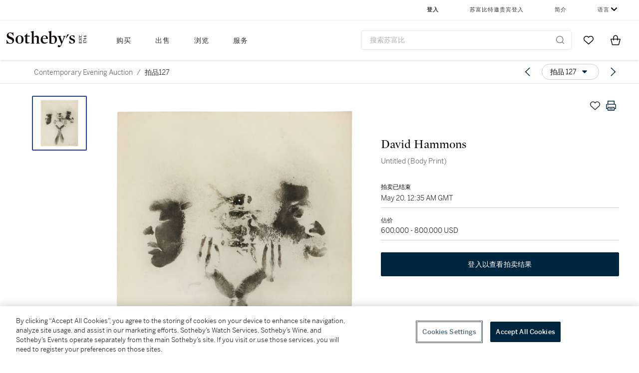

--- FILE ---
content_type: text/html; charset=utf-8
request_url: https://www.sothebys.com/en/buy/auction/2022/contemporary-art-evening-sale-2/untitled-body-print-3?locale=zh-Hans
body_size: 83168
content:
<!DOCTYPE html><html lang="en"><head><meta charSet="utf-8"/><meta name="viewport" content="width=device-width, initial-scale=1, shrink-to-fit=no"/><title>Untitled (Body Print) | Contemporary Evening Auction | 2022 | Sotheby&#x27;s</title><link href="https://www.sothebys.com/buy/7b7d81b2-ff4c-4ead-b07b-763cb63ce0ab/lots/894312af-c1d4-4f6c-a9fa-a41b777c638b" rel="canonical"/><meta content="&lt;p&gt;David Hammons&lt;/p&gt;&lt;p&gt;b. 1943&lt;/p&gt;&lt;p&gt;&lt;em&gt;Untitled (Body Print)&lt;/em&gt;&lt;/p&gt;&lt;p&gt;&lt;br&gt;&lt;/p&gt;&lt;p&gt;signed &lt;em&gt;David Hammons &lt;/em&gt;and dated &lt;em&gt;75&lt;/em&gt; (lower right)&lt;/p&gt;&lt;p&gt;" name="description"/><meta content="Untitled (Body Print) | Contemporary Evening Auction | 2022 | Sotheby&#x27;s" property="og:title"/><meta content="&lt;p&gt;David Hammons&lt;/p&gt;&lt;p&gt;b. 1943&lt;/p&gt;&lt;p&gt;&lt;em&gt;Untitled (Body Print)&lt;/em&gt;&lt;/p&gt;&lt;p&gt;&lt;br&gt;&lt;/p&gt;&lt;p&gt;signed &lt;em&gt;David Hammons &lt;/em&gt;and dated &lt;em&gt;75&lt;/em&gt; (lower right)&lt;/p&gt;&lt;p&gt;grease and dry pigment on paper&lt;/p&gt;&lt;p&gt;29 by 23 in.&lt;/p&gt;&lt;p&gt;73.7 by 58.4 cm.&lt;/p&gt;&lt;p&gt;Executed in 1975.&lt;/p&gt;&lt;p&gt;&lt;br&gt;&lt;/p&gt;&lt;p&gt;-----------------------------------------------&lt;/p&gt;&lt;p&gt;&lt;br&gt;&lt;/p&gt;&lt;p&gt;大衛・海蒙&lt;/p&gt;&lt;p&gt;生於1943年&lt;/p&gt;&lt;p&gt;《無題（身體印畫）》&lt;/p&gt;&lt;p&gt;&lt;br&gt;&lt;/p&gt;&lt;p&gt;款識：藝術家簽名 David Hammons 並紀年75（右下）&lt;/p&gt;&lt;p&gt;油性及乾性顏料紙本&lt;/p&gt;&lt;p&gt;29 x 23 英寸；73.7 x 58.4 公分&lt;/p&gt;&lt;p&gt;1975年作&lt;/p&gt;" property="og:description"/><meta content="https://sothebys-md.brightspotcdn.com/dims4/default/43c350d/2147483647/strip/true/crop/1618x2000+0+0/resize/4096x5063!/quality/90/?url=http%3A%2F%2Fsothebys-brightspot.s3.amazonaws.com%2Fmedia-desk%2Fac%2Fbf%2Fb29521a144a5903a43feb90cfeac%2F063n10951-c42w2-t1-02.jpg" property="og:image"/><meta content="4096" property="og:image:width"/><meta content="5063" property="og:image:height"/><meta content="Untitled (Body Print)" property="og:image:alt"/><meta content="Sotheby&#x27;s" property="og:site_name"/><meta content="website:sothebys" property="og:type"/><script type="application/ld+json">{"@context":"https://schema.org","@graph":[{"@type":"WebPage","name":"Untitled (Body Print) | Contemporary Evening Auction | 2022 | Sotheby's","url":"https://www.sothebys.com/buy/7b7d81b2-ff4c-4ead-b07b-763cb63ce0ab/lots/894312af-c1d4-4f6c-a9fa-a41b777c638b","image":["https://sothebys-md.brightspotcdn.com/dims4/default/33e5bd8/2147483647/strip/true/crop/1618x2000+0+0/resize/385x476!/quality/90/?url=http%3A%2F%2Fsothebys-brightspot.s3.amazonaws.com%2Fmedia-desk%2Fac%2Fbf%2Fb29521a144a5903a43feb90cfeac%2F063n10951-c42w2-t1-02.jpg"],"breadcrumb":{"@type":"BreadcrumbList","numberOfItems":2,"itemListElement":[{"@type":"ListItem","position":1,"item":{"name":"Contemporary Evening Auction","@id":"https://www.sothebys.com/buy/7b7d81b2-ff4c-4ead-b07b-763cb63ce0ab"}},{"@type":"ListItem","position":2,"item":{"name":"Untitled (Body Print)","@id":"https://www.sothebys.com/buy/7b7d81b2-ff4c-4ead-b07b-763cb63ce0ab/lots/894312af-c1d4-4f6c-a9fa-a41b777c638b"}}]},"mainEntity":{"@type":"WebPageElement","offers":{"@type":"Offer","availability":"https://schema.org/InStock","itemOffered":[{"@type":"Product","name":"Untitled (Body Print) | Contemporary Evening Auction | 2022 | Sotheby's","url":"https://www.sothebys.com/buy/7b7d81b2-ff4c-4ead-b07b-763cb63ce0ab/lots/894312af-c1d4-4f6c-a9fa-a41b777c638b","description":"David Hammonsb. 1943Untitled (Body Print)signed David Hammons and dated 75 (lower right)grease and dry pigment on paper29 by 23 in.73.7 by 58.4 cm.Executed in 1975.-----------------------------------------------大衛・海蒙生於1943年《無題（身體印畫）》款識：藝術家簽名 David Hammons 並紀年75（右下）油性及乾性顏料紙本29 x 23 英寸；73.7 x 58.4 公分1975年作","productID":"894312af-c1d4-4f6c-a9fa-a41b777c638b","itemCondition":""}],"seller":{"@type":"Organization","name":"Sotheby's"}}}}]}</script><link href="https://sothebys-md.brightspotcdn.com/dims4/default/33e5bd8/2147483647/strip/true/crop/1618x2000+0+0/resize/385x476!/quality/90/?url=http%3A%2F%2Fsothebys-brightspot.s3.amazonaws.com%2Fmedia-desk%2Fac%2Fbf%2Fb29521a144a5903a43feb90cfeac%2F063n10951-c42w2-t1-02.jpg" rel="preload" as="image"/><meta name="next-head-count" content="15"/><meta http-equiv="Content-Language" content="en"/><link rel="icon" type="image/png" href="/favicon-16x16.png"/><link rel="icon" type="image/png" href="/favicon-32x32.png"/><link rel="stylesheet" data-href="https://use.typekit.net/dfs5lfh.css"/><style>@-webkit-keyframes animation-1m36nf7{100%{-webkit-transform:translateX(-5vw);-moz-transform:translateX(-5vw);-ms-transform:translateX(-5vw);transform:translateX(-5vw);}}@keyframes animation-1m36nf7{100%{-webkit-transform:translateX(-5vw);-moz-transform:translateX(-5vw);-ms-transform:translateX(-5vw);transform:translateX(-5vw);}}@-webkit-keyframes animation-ft1o10{0%{-webkit-transform:translateX(-40vw);-moz-transform:translateX(-40vw);-ms-transform:translateX(-40vw);transform:translateX(-40vw);}70%{-webkit-transform:translateX(0vw);-moz-transform:translateX(0vw);-ms-transform:translateX(0vw);transform:translateX(0vw);}98%{-webkit-transform:translateY(-2px);-moz-transform:translateY(-2px);-ms-transform:translateY(-2px);transform:translateY(-2px);}99%{-webkit-transform:translateX(-100vw);-moz-transform:translateX(-100vw);-ms-transform:translateX(-100vw);transform:translateX(-100vw);}100%{-webkit-transform:translateY(0px);-moz-transform:translateY(0px);-ms-transform:translateY(0px);transform:translateY(0px);}}@keyframes animation-ft1o10{0%{-webkit-transform:translateX(-40vw);-moz-transform:translateX(-40vw);-ms-transform:translateX(-40vw);transform:translateX(-40vw);}70%{-webkit-transform:translateX(0vw);-moz-transform:translateX(0vw);-ms-transform:translateX(0vw);transform:translateX(0vw);}98%{-webkit-transform:translateY(-2px);-moz-transform:translateY(-2px);-ms-transform:translateY(-2px);transform:translateY(-2px);}99%{-webkit-transform:translateX(-100vw);-moz-transform:translateX(-100vw);-ms-transform:translateX(-100vw);transform:translateX(-100vw);}100%{-webkit-transform:translateY(0px);-moz-transform:translateY(0px);-ms-transform:translateY(0px);transform:translateY(0px);}}.css-3j849e{position:fixed;top:0px;left:0px;z-index:9998;height:2px;width:100vw;-webkit-transform:translateX(-100vw);-moz-transform:translateX(-100vw);-ms-transform:translateX(-100vw);transform:translateX(-100vw);background-color:#748794;}@-webkit-keyframes animation-1f2tzwt{0%{-webkit-background-position:-800px,0px;background-position:-800px,0px;}100%{-webkit-background-position:800px,0px;background-position:800px,0px;}}@keyframes animation-1f2tzwt{0%{-webkit-background-position:-800px,0px;background-position:-800px,0px;}100%{-webkit-background-position:800px,0px;background-position:800px,0px;}}@-webkit-keyframes animation-gze9rp{0%{-webkit-clip-path:inset(0 0 0 0);clip-path:inset(0 0 0 0);}100%{-webkit-clip-path:inset(0 0 0 100%);clip-path:inset(0 0 0 100%);}}@keyframes animation-gze9rp{0%{-webkit-clip-path:inset(0 0 0 0);clip-path:inset(0 0 0 0);}100%{-webkit-clip-path:inset(0 0 0 100%);clip-path:inset(0 0 0 100%);}}@-webkit-keyframes animation-k19k7a{0%{-webkit-clip-path:inset(0 100% 0 0);clip-path:inset(0 100% 0 0);}100%{-webkit-clip-path:inset(0 0 0 0);clip-path:inset(0 0 0 0);}}@keyframes animation-k19k7a{0%{-webkit-clip-path:inset(0 100% 0 0);clip-path:inset(0 100% 0 0);}100%{-webkit-clip-path:inset(0 0 0 0);clip-path:inset(0 0 0 0);}}.css-k008qs{display:-webkit-box;display:-webkit-flex;display:-ms-flexbox;display:flex;}.css-1yuhvjn{margin-top:16px;}.css-d31hgs{width:70%;padding:6px;display:-webkit-box;display:-webkit-flex;display:-ms-flexbox;display:flex;-webkit-user-select:none;-moz-user-select:none;-ms-user-select:none;user-select:none;-webkit-align-items:center;-webkit-box-align:center;-ms-flex-align:center;align-items:center;}@media (max-width: 767px){.css-d31hgs{width:90%;}}@media print{.css-d31hgs{display:none;}}@-webkit-keyframes animation-rcer73{0%{-webkit-transform:translateY(-100%);-moz-transform:translateY(-100%);-ms-transform:translateY(-100%);transform:translateY(-100%);}100%{-webkit-transform:translateY(0%);-moz-transform:translateY(0%);-ms-transform:translateY(0%);transform:translateY(0%);}}@keyframes animation-rcer73{0%{-webkit-transform:translateY(-100%);-moz-transform:translateY(-100%);-ms-transform:translateY(-100%);transform:translateY(-100%);}100%{-webkit-transform:translateY(0%);-moz-transform:translateY(0%);-ms-transform:translateY(0%);transform:translateY(0%);}}@-webkit-keyframes animation-1oihdh6{0%{-webkit-transform:translateY(0%);-moz-transform:translateY(0%);-ms-transform:translateY(0%);transform:translateY(0%);}100%{-webkit-transform:translateY(-100%);-moz-transform:translateY(-100%);-ms-transform:translateY(-100%);transform:translateY(-100%);}}@keyframes animation-1oihdh6{0%{-webkit-transform:translateY(0%);-moz-transform:translateY(0%);-ms-transform:translateY(0%);transform:translateY(0%);}100%{-webkit-transform:translateY(-100%);-moz-transform:translateY(-100%);-ms-transform:translateY(-100%);transform:translateY(-100%);}}h1,h2,h3,h4,h5,h6,p,a,li,button,th,td{color:#333333;}body{font-family:benton-sans,sans-serif;}.css-ycy229{position:fixed;top:0px;left:0px;right:0px;z-index:3000;}.css-6we575{width:100%;max-width:1920px;margin:auto;height:100%;display:grid;grid-template-columns:minmax(420px,auto) 533px;grid-column-gap:24px;grid-template-rows:48px minmax(750px,70vh) auto auto auto;grid-template-areas:'NavHeader NavHeader' 'Carousel PlaceBid' 'LotInfo PlaceBid' 'CatalogueNote CatalogueNote' 'RecommendedItems RecommendedItems';-webkit-align-items:start;-webkit-box-align:start;-ms-flex-align:start;align-items:start;}@media (max-width:980px){.css-6we575{grid-template-columns:minmax(0px,auto);grid-column-gap:0px;grid-template-rows:50px 56px auto auto auto auto auto;grid-template-areas:'NavHeader' 'Header' 'Carousel' 'PlaceBid' 'LotInfo' 'CatalogueNote' 'RecommendedItems';}}.css-1ljlvai{grid-area:NavHeader;height:100%;padding:8px 32px 8px 62px;border-bottom:1px solid #e7e7e7;}@media (max-width:980px){.css-1ljlvai{display:none;}}.css-1762j8h{display:none;-webkit-align-items:center;-webkit-box-align:center;-ms-flex-align:center;align-items:center;height:100%;padding-left:16px;}@media (max-width:980px){.css-1762j8h{grid-area:NavHeader;display:-webkit-box;display:-webkit-flex;display:-ms-flexbox;display:flex;}}.css-uxiebx{display:none;}@media (max-width:980px){.css-uxiebx{grid-area:Header;display:-webkit-box;display:-webkit-unset;display:-ms-unsetbox;display:unset;}}.css-svczye{margin:8px 12px;display:-webkit-box;display:-webkit-flex;display:-ms-flexbox;display:flex;-webkit-box-pack:justify;-webkit-justify-content:space-between;justify-content:space-between;}.css-1f6qhvw{grid-area:Carousel;height:100%;}.css-wtqily{grid-area:PlaceBid;height:100%;z-index:2;}.css-ma42pn{grid-area:LotInfo;word-break:break-word;margin:24px 0 16px 64px;}@media (min-width:980px){.css-ma42pn{border-top:1px solid #cecece;}}@media (max-width:980px){.css-ma42pn{margin:24px 16px;}}.css-1poeprp{grid-area:CatalogueNote;}.css-1l1jptx{grid-area:RecommendedItems;padding-left:16px;}.css-w6hyqn{display:none;overflow:hidden;z-index:99;width:100%;max-height:100px;position:fixed;left:0px;top:0px;opacity:1;padding:0px 24px;background-color:#ffffff;box-shadow:0 2px 4px 0 rgba(0, 0, 0, 0.1);}@media (max-width:1024px){.css-w6hyqn{padding:0px;}}.css-1l5xqdr{display:-webkit-box;display:-webkit-flex;display:-ms-flexbox;display:flex;-webkit-align-items:center;-webkit-box-align:center;-ms-flex-align:center;align-items:center;-webkit-box-pack:justify;-webkit-justify-content:space-between;justify-content:space-between;padding:16px 18px 10px;}@media (max-width:768px){.css-1l5xqdr{padding:16px 8px 10px;}}.css-1mervjy{display:-webkit-box;display:-webkit-flex;display:-ms-flexbox;display:flex;-webkit-align-items:center;-webkit-box-align:center;-ms-flex-align:center;align-items:center;overflow:hidden;}.css-7b7xv0{width:64px;min-width:64px;height:64px;overflow:hidden;}.css-egew9l{display:-webkit-box;display:-webkit-flex;display:-ms-flexbox;display:flex;-webkit-flex-direction:column;-ms-flex-direction:column;flex-direction:column;padding-left:24px;overflow:hidden;}@media (max-width:768px){.css-egew9l{display:none;}}.css-iqyuzw{display:-webkit-box;display:-webkit-flex;display:-ms-flexbox;display:flex;margin-left:16px;}.css-68zbsl{width:auto;}.css-1qh7smx{text-align:center;object-fit:contain;width:100%;height:100%;max-height:380px;max-width:300px;}.css-1on497r{overflow:hidden;overflow-wrap:break-word;word-break:break-word;-webkit-line-clamp:calc(1);display:-webkit-box;-webkit-box-orient:vertical;}.css-2v1h2i{display:-webkit-box;display:-webkit-flex;display:-ms-flexbox;display:flex;-webkit-box-pack:justify;-webkit-justify-content:space-between;justify-content:space-between;}@media (max-width:980px){.css-2v1h2i{display:none;}}.css-589stn{display:none;}@media (max-width:980px){.css-589stn{display:-webkit-box;display:-webkit-unset;display:-ms-unsetbox;display:unset;}}.css-ytumd6{-webkit-text-decoration:none;text-decoration:none;}.css-utab25{color:#6b6b6b;}.css-utab25:focus{outline:2px none #317aad;outline-offset:4px;outline-style:auto;}.css-18nuwk1{overflow:hidden;text-overflow:ellipsis;white-space:nowrap;color:#6b6b6b;}.css-18nuwk1:focus{outline:2px none #317aad;outline-offset:4px;outline-style:auto;}.css-18nuwk1:hover{cursor:pointer;}.css-18nuwk1 >*{-webkit-text-decoration:none;text-decoration:none;}.css-z3c84d{color:#6b6b6b;margin-left:8px;margin-right:8px;}.css-2svovr{overflow:hidden;text-overflow:ellipsis;white-space:nowrap;min-width:64px;color:#292929;}.css-2svovr:focus{outline:2px none #317aad;outline-offset:4px;outline-style:auto;}.css-uvab46{border-width:0px;width:40px;min-width:40px;height:32px;}.css-apepos{margin:0 8px;}.css-k1oqwg #LotNavigationDropdown_actions{overflow:auto;border:1px solid #e7e7e7;border-radius:4px;max-height:416px;margin-top:4px;max-width:90vw;min-width:483px;}@media (max-width: 767px){.css-k1oqwg #LotNavigationDropdown_actions{margin-left:-48px;max-width:94vw;min-width:0px;}}.css-k1oqwg #LotNavigationDropdown_button{width:100%;padding-left:16px;padding-right:16px;border-radius:20px;height:32px;}.css-u4p24i{display:-webkit-box;display:-webkit-flex;display:-ms-flexbox;display:flex;-webkit-flex-direction:row;-ms-flex-direction:row;flex-direction:row;-webkit-align-items:center;-webkit-box-align:center;-ms-flex-align:center;align-items:center;}.css-aswqrt{margin-left:auto;margin-right:auto;color:#000000;}.css-15fzge{margin-left:4px;}.css-w9b8lb{display:-webkit-box;display:-webkit-flex;display:-ms-flexbox;display:flex;-webkit-align-items:center;-webkit-box-align:center;-ms-flex-align:center;align-items:center;-webkit-box-pack:end;-ms-flex-pack:end;-webkit-justify-content:flex-end;justify-content:flex-end;grid-gap:8px;}@media (max-width: 767px){.css-w9b8lb{display:none;}}.css-1wucctp{display:-webkit-box;display:-webkit-flex;display:-ms-flexbox;display:flex;-webkit-align-items:center;-webkit-box-align:center;-ms-flex-align:center;align-items:center;-webkit-box-pack:end;-ms-flex-pack:end;-webkit-justify-content:flex-end;justify-content:flex-end;grid-gap:8px;}@media (min-width:768px){.css-1wucctp{display:none;}}.css-1cducoa{color:#00253e;}.css-rnm3nx{position:absolute;-webkit-transition:500ms ease 0ms opacity;transition:500ms ease 0ms opacity;opacity:1;color:#292929;}.css-18dmsqr{position:absolute;-webkit-transition:500ms ease 0ms opacity;transition:500ms ease 0ms opacity;opacity:0;color:#dd2415;}.css-1kw4td7{color:#292929;-webkit-transform:rotate(90deg);-moz-transform:rotate(90deg);-ms-transform:rotate(90deg);transform:rotate(90deg);}.css-4zoi2w{display:-webkit-box;display:-webkit-flex;display:-ms-flexbox;display:flex;-webkit-box-pack:center;-ms-flex-pack:center;-webkit-justify-content:center;justify-content:center;height:100%;padding:24px 0 33px 0;}@media (max-width:1225px){.css-4zoi2w{display:none;}}.css-dllwl0{object-fit:contain;margin-left:auto;margin-right:auto;max-width:100%;-webkit-transition:100ms cubic-bezier(0.5, 0, 1, 1) 0ms opacity;transition:100ms cubic-bezier(0.5, 0, 1, 1) 0ms opacity;max-height:100%;opacity:100;margin:auto;}@media (max-width:980px){.css-dllwl0{max-height:420px;margin:auto;}}.css-1o8pv66{padding:28px 40px 0 16px;height:100%;}@media (max-width:980px){.css-1o8pv66{padding:0;}}.css-hob81v{top:21px;width:100%;overflow:visible;display:-webkit-box;display:-webkit-flex;display:-ms-flexbox;display:flex;-webkit-flex-direction:column;-ms-flex-direction:column;flex-direction:column;position:static;-webkit-transition:500ms ease 0ms all;transition:500ms ease 0ms all;position:-webkit-sticky;position:sticky;}@media (max-width:980px){.css-hob81v{padding:0 16px 16px 16px;height:auto;min-height:0;}}.css-1sdfita{padding:24px 0;margin:auto 0;-webkit-transition:500ms ease 0ms all;transition:500ms ease 0ms all;}@media (max-width:980px){.css-1sdfita{border-top:1px solid #e7e7e7;padding:8px 0;margin:24px 0 24px 0;}}.css-1eeqv7n{width:100%;border-bottom:0px solid #e7e7e7;padding-bottom:8px;}.css-14ifmlq{margin-bottom:24px;}@media (max-width:980px){.css-14ifmlq{display:none;}}.css-542wex{word-break:break-word;}.css-8atqhb{width:100%;}.css-19idom{margin-bottom:8px;}.css-1gsrsjw{z-index:2;display:-webkit-box;display:-webkit-flex;display:-ms-flexbox;display:flex;-webkit-flex-direction:column;-ms-flex-direction:column;flex-direction:column;-webkit-box-pack:center;-ms-flex-pack:center;-webkit-justify-content:center;justify-content:center;min-width:100%;opacity:1;-webkit-animation-duration:500ms;animation-duration:500ms;-webkit-animation-fill-mode:forwards;animation-fill-mode:forwards;-webkit-animation-timing-function:ease-in;animation-timing-function:ease-in;-webkit-animation-direction:normal;animation-direction:normal;}.css-1wrfq4b{display:-webkit-box;display:-webkit-flex;display:-ms-flexbox;display:flex;-webkit-flex-direction:column;-ms-flex-direction:column;flex-direction:column;position:relative;height:100%;-webkit-box-pack:justify;-webkit-justify-content:space-between;justify-content:space-between;}.css-5cm1aq{color:#000000;}.css-13x2r2t{margin-top:2px;color:#333333;}.css-7xm451{width:100%;display:-webkit-box;display:-webkit-flex;display:-ms-flexbox;display:flex;-webkit-box-pack:start;-ms-flex-pack:start;-webkit-justify-content:flex-start;justify-content:flex-start;background-color:#cecece;height:1px;margin-top:8px;}.css-yhri78{background-color:#dd2415;width:calc(100% - 100%);}.css-10118l7{color:#292929;}.css-137o4wl{font-weight:400!important;color:#292929;}.css-samn2{margin-top:8px;margin-bottom:16px;background-color:#cecece;height:1px;width:100%;}.css-2vp4xc{display:-webkit-box;display:-webkit-flex;display:-ms-flexbox;display:flex;-webkit-box-pack:justify;-webkit-justify-content:space-between;justify-content:space-between;-webkit-box-flex-wrap:wrap;-webkit-flex-wrap:wrap;-ms-flex-wrap:wrap;flex-wrap:wrap;-webkit-align-items:center;-webkit-box-align:center;-ms-flex-align:center;align-items:center;margin:40px 0;}@media (max-width:980px){.css-2vp4xc{margin-top:0px;}}@media (max-width: 767px){.css-2vp4xc{margin-bottom:16px;}}.css-b1yv46{font-size:24px!important;font-weight:700!important;color:#000000;display:-webkit-box;display:-webkit-flex;display:-ms-flexbox;display:flex;-webkit-box-flex:1;-webkit-flex-grow:1;-ms-flex-positive:1;flex-grow:1;white-space:nowrap;}.css-1ryhgg2{display:-webkit-box;display:-webkit-flex;display:-ms-flexbox;display:flex;-webkit-align-items:center;-webkit-box-align:center;-ms-flex-align:center;align-items:center;-webkit-box-flex-wrap:wrap;-webkit-flex-wrap:wrap;-ms-flex-wrap:wrap;flex-wrap:wrap;-webkit-box-pack:end;-ms-flex-pack:end;-webkit-justify-content:flex-end;justify-content:flex-end;}@media (max-width: 767px){.css-1ryhgg2{display:none;}}.css-i41z8b{display:none;}@media (max-width: 767px){.css-i41z8b{display:-webkit-box;display:-webkit-flex;display:-ms-flexbox;display:flex;padding-bottom:16px;-webkit-align-items:center;-webkit-box-align:center;-ms-flex-align:center;align-items:center;-webkit-box-flex-wrap:wrap;-webkit-flex-wrap:wrap;-ms-flex-wrap:wrap;flex-wrap:wrap;}}.css-1aw519d{font-size:16px;line-height:24px;font-family:benton-sans,sans-serif;color:#000000;}.css-1aw519d a{font-weight:400;-webkit-text-decoration:none;text-decoration:none;color:#333333;}.css-1aw519d a:visited{color:#333333;}.css-1aw519d a:hover{border-bottom:1px solid #333333;}.css-1aw519d strong{font-weight:600;}.css-1aw519d em{font-style:italic;}.css-1aw519d u{-webkit-text-decoration:underline;text-decoration:underline;}.css-1aw519d sub{vertical-align:sub;font-size:75%;}.css-1aw519d sup{vertical-align:super;font-size:75%;}.css-1aw519d ul{list-style:disc inside none;}.css-1aw519d ol{list-style:decimal inside none;}.css-r6e2mi{font-weight:600!important;text-transform:capitalize;margin-top:16px;margin-bottom:8px;}.css-o5hob9{display:-webkit-box;display:-webkit-flex;display:-ms-flexbox;display:flex;-webkit-box-pack:justify;-webkit-justify-content:space-between;justify-content:space-between;-webkit-align-items:center;-webkit-box-align:center;-ms-flex-align:center;align-items:center;width:100%;background:transparent;border:0 none transparent;padding:0;}.css-o5hob9:focus{outline:2px none #317aad;outline-offset:1px;outline-style:auto;overflow:hidden;}.css-o5hob9:hover{cursor:pointer;}.css-12efcmn{position:absolute;}.css-dm37tw{-webkit-transition:500ms ease 0ms -webkit-transform;transition:500ms ease 0ms transform;-webkit-transform:rotate(90deg);-moz-transform:rotate(90deg);-ms-transform:rotate(90deg);transform:rotate(90deg);}.css-1fes8lf{font-size:16px;line-height:24px;font-family:benton-sans,sans-serif;color:#000000;margin-top:16px;}.css-1fes8lf a{font-weight:400;-webkit-text-decoration:none;text-decoration:none;color:#333333;}.css-1fes8lf a:visited{color:#333333;}.css-1fes8lf a:hover{border-bottom:1px solid #333333;}.css-1fes8lf strong{font-weight:600;}.css-1fes8lf em{font-style:italic;}.css-1fes8lf u{-webkit-text-decoration:underline;text-decoration:underline;}.css-1fes8lf sub{vertical-align:sub;font-size:75%;}.css-1fes8lf sup{vertical-align:super;font-size:75%;}.css-1fes8lf ul{list-style:disc inside none;}.css-1fes8lf ol{list-style:decimal inside none;}.css-qih3n9{-webkit-transition:500ms ease 0ms -webkit-transform;transition:500ms ease 0ms transform;-webkit-transform:rotate(0deg);-moz-transform:rotate(0deg);-ms-transform:rotate(0deg);transform:rotate(0deg);}.css-1m2it9n{max-width:100%;position:relative;left:50%;right:50%;margin-left:-50%;margin-right:-50%;}.css-v2m3wd{overflow:hidden;margin-top:64px;}.css-9ol6ok{font-size:24px!important;color:#000000;margin-left:40px;}@media (max-width:980px){.css-9ol6ok{margin-left:16px;}}.css-o6lkto{position:relative;margin-top:48px;}@media (min-width:980px){.css-o6lkto{overflow-x:hidden;}}.css-o6lkto .swiper-slide{width:340px;}@media (max-width: 767px){.css-o6lkto .swiper-slide{width:164px;}}.css-10jr14j:hover{cursor:pointer;}.css-bxikt0{display:-webkit-box;display:-webkit-flex;display:-ms-flexbox;display:flex;-webkit-align-items:center;-webkit-box-align:center;-ms-flex-align:center;align-items:center;-webkit-box-pack:center;-ms-flex-pack:center;-webkit-justify-content:center;justify-content:center;width:340px;height:340px;}@media (max-width: 767px){.css-bxikt0{max-width:164px;max-height:164px;}}.css-1o6izjr{max-height:340px;object-fit:contain;}@media (max-width: 767px){.css-1o6izjr{max-height:164px;}}.css-jv7igb{color:#292929;margin-top:16px;margin-bottom:8px;white-space:nowrap;overflow:hidden;text-overflow:ellipsis;}@media (max-width: 767px){.css-jv7igb{font-size:16px!important;line-height:20px!important;margin-top:12px;margin-bottom:4px;}}.css-1gs9ih9{color:#292929;margin-top:0px;margin-bottom:16px;-webkit-line-clamp:calc(3);display:-webkit-box;-webkit-box-orient:vertical;overflow:hidden;text-overflow:ellipsis;}@media (max-width: 767px){.css-1gs9ih9{font-size:12px!important;line-height:16px!important;margin-bottom:12px;}}.css-gc3lkg{color:#292929;display:block;margin-top:0px;margin-bottom:16px;}@media (max-width: 767px){.css-gc3lkg{font-size:12px!important;line-height:16px!important;margin-bottom:12px;}}.css-1ixdl6p{position:absolute;width:40px;height:40px;cursor:pointer;background-color:#fff5;-webkit-transition:300ms ease 0ms background-color;transition:300ms ease 0ms background-color;border-radius:50%;display:-webkit-box;display:-webkit-flex;display:-ms-flexbox;display:flex;-webkit-box-pack:center;-ms-flex-pack:center;-webkit-justify-content:center;justify-content:center;-webkit-align-items:center;-webkit-box-align:center;-ms-flex-align:center;align-items:center;background-image:none;margin:0;top:50%;-webkit-transform:translateY(-50%) rotateZ(0deg);-moz-transform:translateY(-50%) rotateZ(0deg);-ms-transform:translateY(-50%) rotateZ(0deg);transform:translateY(-50%) rotateZ(0deg);}.css-1ixdl6p:hover{background-color:#ffffff;}.css-1btqw6w{height:32px;-webkit-transform:translateX(-2px);-moz-transform:translateX(-2px);-ms-transform:translateX(-2px);transform:translateX(-2px);}.css-1wew87z{position:absolute;width:40px;height:40px;cursor:pointer;background-color:#fff5;-webkit-transition:300ms ease 0ms background-color;transition:300ms ease 0ms background-color;border-radius:50%;display:-webkit-box;display:-webkit-flex;display:-ms-flexbox;display:flex;-webkit-box-pack:center;-ms-flex-pack:center;-webkit-justify-content:center;justify-content:center;-webkit-align-items:center;-webkit-box-align:center;-ms-flex-align:center;align-items:center;background-image:none;margin:0;top:50%;-webkit-transform:translateY(-50%) rotateZ(180deg);-moz-transform:translateY(-50%) rotateZ(180deg);-ms-transform:translateY(-50%) rotateZ(180deg);transform:translateY(-50%) rotateZ(180deg);}.css-1wew87z:hover{background-color:#ffffff;}.css-1h2ruwl{white-space:nowrap;overflow:hidden;text-overflow:ellipsis;}.css-hbvj58{overflow:hidden;display:-webkit-box;-webkit-box-orient:vertical;-webkit-line-clamp:10;color:#000000;margin-bottom:8px;}@media (max-width: 767px){.css-hbvj58{-webkit-line-clamp:16;}}.css-1pk37rw{overflow:hidden;display:-webkit-box;-webkit-box-orient:vertical;-webkit-line-clamp:10;color:#000000;color:#6b6b6b;}@media (max-width: 767px){.css-1pk37rw{-webkit-line-clamp:16;}}.css-1wos3om{width:auto!important;display:-webkit-box;display:-webkit-flex;display:-ms-flexbox;display:flex;-webkit-align-items:center;-webkit-box-align:center;-ms-flex-align:center;align-items:center;background-color:#f1f1f1!important;padding:4px 8px!important;height:32px!important;}.css-sqe11c{margin-right:4px;-webkit-transform:scale(0.8, 0.8);-moz-transform:scale(0.8, 0.8);-ms-transform:scale(0.8, 0.8);transform:scale(0.8, 0.8);}@-webkit-keyframes animation-ebjc1k{0%{opacity:0;}70%{opacity:0.7;}100%{opacity:1;}}@keyframes animation-ebjc1k{0%{opacity:0;}70%{opacity:0.7;}100%{opacity:1;}}@-webkit-keyframes animation-1iqg48{0%{-webkit-transform:translateX(-100%);-moz-transform:translateX(-100%);-ms-transform:translateX(-100%);transform:translateX(-100%);}100%{-webkit-transform:translateX(0%);-moz-transform:translateX(0%);-ms-transform:translateX(0%);transform:translateX(0%);}}@keyframes animation-1iqg48{0%{-webkit-transform:translateX(-100%);-moz-transform:translateX(-100%);-ms-transform:translateX(-100%);transform:translateX(-100%);}100%{-webkit-transform:translateX(0%);-moz-transform:translateX(0%);-ms-transform:translateX(0%);transform:translateX(0%);}}@-webkit-keyframes animation-ptkdgw{0%{-webkit-transform:translateX(0%);-moz-transform:translateX(0%);-ms-transform:translateX(0%);transform:translateX(0%);}100%{-webkit-transform:translateX(-100%);-moz-transform:translateX(-100%);-ms-transform:translateX(-100%);transform:translateX(-100%);}}@keyframes animation-ptkdgw{0%{-webkit-transform:translateX(0%);-moz-transform:translateX(0%);-ms-transform:translateX(0%);transform:translateX(0%);}100%{-webkit-transform:translateX(-100%);-moz-transform:translateX(-100%);-ms-transform:translateX(-100%);transform:translateX(-100%);}}@-webkit-keyframes animation-jhn00i{0%{opacity:0.2;-webkit-transform:scale(0.66, 0.66);-moz-transform:scale(0.66, 0.66);-ms-transform:scale(0.66, 0.66);transform:scale(0.66, 0.66);}25%{opacity:1;-webkit-transform:scale(1, 1);-moz-transform:scale(1, 1);-ms-transform:scale(1, 1);transform:scale(1, 1);}50%{opacity:1;-webkit-transform:scale(1, 1);-moz-transform:scale(1, 1);-ms-transform:scale(1, 1);transform:scale(1, 1);}75%{opacity:0.2;-webkit-transform:scale(0.66, 0.66);-moz-transform:scale(0.66, 0.66);-ms-transform:scale(0.66, 0.66);transform:scale(0.66, 0.66);}100%{opacity:0.2;-webkit-transform:scale(0.66, 0.66);-moz-transform:scale(0.66, 0.66);-ms-transform:scale(0.66, 0.66);transform:scale(0.66, 0.66);}}@keyframes animation-jhn00i{0%{opacity:0.2;-webkit-transform:scale(0.66, 0.66);-moz-transform:scale(0.66, 0.66);-ms-transform:scale(0.66, 0.66);transform:scale(0.66, 0.66);}25%{opacity:1;-webkit-transform:scale(1, 1);-moz-transform:scale(1, 1);-ms-transform:scale(1, 1);transform:scale(1, 1);}50%{opacity:1;-webkit-transform:scale(1, 1);-moz-transform:scale(1, 1);-ms-transform:scale(1, 1);transform:scale(1, 1);}75%{opacity:0.2;-webkit-transform:scale(0.66, 0.66);-moz-transform:scale(0.66, 0.66);-ms-transform:scale(0.66, 0.66);transform:scale(0.66, 0.66);}100%{opacity:0.2;-webkit-transform:scale(0.66, 0.66);-moz-transform:scale(0.66, 0.66);-ms-transform:scale(0.66, 0.66);transform:scale(0.66, 0.66);}}@-webkit-keyframes animation-vh3mck{0%{-webkit-transform:translateY(7vh);-moz-transform:translateY(7vh);-ms-transform:translateY(7vh);transform:translateY(7vh);}100%{-webkit-transform:translateY(0vh);-moz-transform:translateY(0vh);-ms-transform:translateY(0vh);transform:translateY(0vh);}}@keyframes animation-vh3mck{0%{-webkit-transform:translateY(7vh);-moz-transform:translateY(7vh);-ms-transform:translateY(7vh);transform:translateY(7vh);}100%{-webkit-transform:translateY(0vh);-moz-transform:translateY(0vh);-ms-transform:translateY(0vh);transform:translateY(0vh);}}@-webkit-keyframes animation-5559a5{0%{-webkit-transform:translateY(7vh);-moz-transform:translateY(7vh);-ms-transform:translateY(7vh);transform:translateY(7vh);}100%{-webkit-transform:translateY(20vh);-moz-transform:translateY(20vh);-ms-transform:translateY(20vh);transform:translateY(20vh);}}@keyframes animation-5559a5{0%{-webkit-transform:translateY(7vh);-moz-transform:translateY(7vh);-ms-transform:translateY(7vh);transform:translateY(7vh);}100%{-webkit-transform:translateY(20vh);-moz-transform:translateY(20vh);-ms-transform:translateY(20vh);transform:translateY(20vh);}}</style><script src="https://sli.prod.sothelabs.com/sli-latest.js"></script><script>
                window.SLI = new Sli("bidclient", "prod");
                if (window.SLI && window.SLI.startTimer) {
                  window.SLI.startTimer("load_ldp")
                };
              </script><script>window.TIER = "production"</script><script>window.BRIGHTSPOT_IMAGE_PREFIX = "https://dam.sothebys.com/dam/image/"</script><script>window.VIKING_SUBSCRIPTIONS_URL = "wss://subscriptions.prod.sothelabs.com"</script><script>window.VIKING_SUBSCRIPTIONS_URL_V2 = "wss://clientapi-ws.prod.sothelabs.com/graphql"</script><script>window.CLIENTAPI_GRAPHQL_BROWSER_URL = "https://clientapi.prod.sothelabs.com/graphql"</script><script>window.VIKING_TRANSACTIONL_URL = "https://www.sothebys.com/buy/register"</script><script>window.MY_ACCOUNT_URL = "https://www.sothebys.com/my-account"</script><script>window.ALGOLIA_APP_ID = "KAR1UEUPJD"</script><script>window.ALGOLIA_INDEX_NAME = "prod_lots"</script><script>window.AUTH0_TENANT = "undefined"</script><script>window.AUTH0_CLIENT_ID = "LvmVnUg1l5tD5x40KydzKJAOBTXjESPn"</script><script>window.AUTH0_AUDIENCE = "https://customer.api.sothebys.com"</script><script>window.AUTH0_DOMAIN = "undefined"</script><script>window.AUTH0_CUSTOM_DOMAIN = "accounts.sothebys.com"</script><script>window.AUTH0_TOKEN_NAMESPACE = "undefined"</script><script>window.AUTH0_REDIRECT_URL_PATH = "/buy"</script><script>window.AEM_LOGIN_URL = "https://www.sothebys.com/api/auth0login?forceLogin=Y&resource="</script><script>window.NODE_ENV = "production"</script><script>window.BSP_AUCTION_RICH_CONTENT_URL = "https://www.sothebys.com/catalogue/"</script><script>window.BSP_LOT_IFRAME_URL = "https://www.sothebys.com/bsp-api/lot/details?itemId="</script><script>window.AUCTION_ROOM_URL = "https://www.sothebys.com"</script><script>window.BRIGHTCOVE_TOKEN = "undefined"</script><script>window.SENTRY_DSN = "https://fdb3c271a2b483632c2542eb170b5ea9@o142289.ingest.sentry.io/4505873427857408"</script><script>window.ONETRUST_KEY = "7754d653-fe9e-40b1-b526-f0bb1a6ea107"</script><script>window.URL_STB_GLOBAL = "https://www.sothebys.com/etc/designs/shared/js/stb-global.js"</script><script src="https://cdn-ukwest.onetrust.com/scripttemplates/otSDKStub.js" data-domain-script="7754d653-fe9e-40b1-b526-f0bb1a6ea107"></script><script src="https://www.sothebys.com/etc/designs/shared/js/stb-global.js"></script><script>
                !(function () {
                  // If the real analytics.js is already on the page return.

                  // If the snippet was invoked already show an error.

                  // Invoked flag, to make sure the snippet
                  // is never invoked twice.

                  // A list of the methods in Analytics.js to stub.

                  // Define a factory to create stubs. These are placeholders
                  // for methods in Analytics.js so that you never have to wait
                  // for it to load to actually record data. The method is
                  // stored as the first argument, so we can replay the data.

                  // For each of our methods, generate a queueing stub.

                  // Define a method to load Analytics.js from our CDN,
                  // and that will be sure to only ever load it once.

                  // Create an async script element based on your key.

                  //cdn.segment.com/analytics.js/v1/'

                  // Insert our script next to the first script element.

                  // Add a version to keep track of what's in the wild.

                  // Load Analytics.js with your key, which will automatically
                  // load the tools you've enabled for your account. Boosh!
                  // analytics.load("YOUR_WRITE_KEY", options);

                  // Create a queue, but don't obliterate an existing one!
                  var analytics = window.analytics = window.analytics || [];

                  // If the real analytics.js is already on the page return.
                  if (analytics.initialize) return;

                  // If the snippet was invoked already show an error.
                  if (analytics.invoked) {
                    if (window.console && console.error) {
                      console.error('Segment snippet included twice.');
                    }
                    return;
                  }

                  // Invoked flag, to make sure the snippet
                  // is never invoked twice.
                  analytics.invoked = true;

                  // A list of the methods in Analytics.js to stub.
                  analytics.methods = [
                    'trackSubmit',
                    'trackClick',
                    'trackLink',
                    'trackForm',
                    'pageview',
                    'identify',
                    'reset',
                    'group',
                    'track',
                    'ready',
                    'alias',
                    'debug',
                    'page',
                    'once',
                    'off',
                    'on',
                    'addSourceMiddleware'
                  ];

                  // Define a factory to create stubs. These are placeholders
                  // for methods in Analytics.js so that you never have to wait
                  // for it to load to actually record data. The `method` is
                  // stored as the first argument, so we can replay the data.
                  analytics.factory = function(method){
                    return function(){
                      var args = Array.prototype.slice.call(arguments);
                      args.unshift(method);
                      analytics.push(args);
                      return analytics;
                    };
                  };

                  // For each of our methods, generate a queueing stub.
                  for (var i = 0; i < analytics.methods.length; i++) {
                    var key = analytics.methods[i];
                    analytics[key] = analytics.factory(key);
                  }

                  // Define a method to load Analytics.js from our CDN,
                  // and that will be sure to only ever load it once.
                  analytics.load = function(key, options){
                    // Create an async script element based on your key.
                    var script = document.createElement('script');
                    script.type = 'text/javascript';
                    script.async = true;
                    script.src = 'https://cdn.segment.com/analytics.js/v1/'
                      + key + '/analytics.min.js';

                    // Insert our script next to the first script element.
                    var first = document.getElementsByTagName('script')[0];
                    first.parentNode.insertBefore(script, first);
                    analytics._loadOptions = options;
                  };

                  // Add a version to keep track of what's in the wild.
                  analytics.SNIPPET_VERSION = '4.1.0';

                  // Load Analytics.js with your key, which will automatically
                  // load the tools you've enabled for your account. Boosh!
                  // analytics.load("YOUR_WRITE_KEY", options);
                })();
              </script><script>
              window.OptanonWrapper = function() {
                var segmentApiKey = "3DPSfpG4OjRBGEMqXhG0ZZsFghihTZso";

                if (window.SothebysShared && window.SothebysShared.findSegmentIntegrations) {
                  window.SothebysShared.findSegmentIntegrations(segmentApiKey).then(function (integrations) {
                    if (typeof analytics !== 'undefined' && typeof analytics.load === 'function') {
                      analytics.load(segmentApiKey, { integrations: integrations })
                    }
                  });

                  function onOneTrustChanged() {
                    window.location.reload();
                  }

                  window.addEventListener('OTConsentApplied', onOneTrustChanged);
                }
              }
            </script><link rel="preload" href="/buy/_next/static/css/2938d8954da231e8.css" as="style"/><link rel="stylesheet" href="/buy/_next/static/css/2938d8954da231e8.css" data-n-g=""/><noscript data-n-css=""></noscript><script defer="" nomodule="" src="/buy/_next/static/chunks/polyfills-42372ed130431b0a.js"></script><script src="/buy/_next/static/chunks/webpack-41e4e2d1eb0c0667.js" defer=""></script><script src="/buy/_next/static/chunks/framework-8fb788e92ed91627.js" defer=""></script><script src="/buy/_next/static/chunks/main-c9b8403de4d43e67.js" defer=""></script><script src="/buy/_next/static/chunks/pages/_app-4245c3863c222740.js" defer=""></script><script src="/buy/_next/static/chunks/4c7eed1c-84f1d5ec87c55f10.js" defer=""></script><script src="/buy/_next/static/chunks/051308b0-b6864b2a63245119.js" defer=""></script><script src="/buy/_next/static/chunks/3bd14476-8c2aa147980a0185.js" defer=""></script><script src="/buy/_next/static/chunks/915-1ac8c5c7d740edb9.js" defer=""></script><script src="/buy/_next/static/chunks/106-24e896ed9f291f87.js" defer=""></script><script src="/buy/_next/static/chunks/971-cf4d84268c254eae.js" defer=""></script><script src="/buy/_next/static/chunks/474-de3c9adf46ca5835.js" defer=""></script><script src="/buy/_next/static/chunks/777-1a9548b214ccd9b5.js" defer=""></script><script src="/buy/_next/static/chunks/930-6a1f772085f38085.js" defer=""></script><script src="/buy/_next/static/chunks/287-84527cb7ee33e552.js" defer=""></script><script src="/buy/_next/static/chunks/pages/LotDetailPageNext-85ef68d36e506a1f.js" defer=""></script><script src="/buy/_next/static/J1lK7RgXAJeaBfq_3UcZn/_buildManifest.js" defer=""></script><script src="/buy/_next/static/J1lK7RgXAJeaBfq_3UcZn/_ssgManifest.js" defer=""></script><link rel="stylesheet" href="https://use.typekit.net/dfs5lfh.css"/></head><body><div id="BrightSpotHeader" data-sothebys-component-url="https://shared.sothebys.com/syndicate?pageComponent=header"></div><div id="root"><div id="__next"><div><div class="css-3j849e"></div><div class="css-ycy229" aria-live="polite"></div><div><div class="css-6we575"><div class="css-w6hyqn" aria-hidden="true"><div class="css-1l5xqdr"><div class="css-1mervjy"><div class="css-7b7xv0"><img class="css-1qh7smx" alt="Untitled (Body Print)" sizes="248px" src="https://dam.sothebys.com/dam/image/lot/894312af-c1d4-4f6c-a9fa-a41b777c638b/primary/extra_small" srcSet="https://dam.sothebys.com/dam/image/lot/894312af-c1d4-4f6c-a9fa-a41b777c638b/primary/extra_small 150w,
https://dam.sothebys.com/dam/image/lot/894312af-c1d4-4f6c-a9fa-a41b777c638b/primary/small 385w,
https://dam.sothebys.com/dam/image/lot/894312af-c1d4-4f6c-a9fa-a41b777c638b/primary/medium 800w,
https://dam.sothebys.com/dam/image/lot/894312af-c1d4-4f6c-a9fa-a41b777c638b/primary/large 1024w,
https://dam.sothebys.com/dam/image/lot/894312af-c1d4-4f6c-a9fa-a41b777c638b/primary/extra_large 2048w" width="2048"/></div><div class="css-egew9l"><p class="label-module_label14Medium__uD9e- css-1on497r">127. David Hammons</p><p class="paragraph-module_paragraph12Regular__8IyUe css-1h2ruwl">Untitled (Body Print)</p></div></div><div class="css-iqyuzw"><div class="css-68zbsl"><button type="button" aria-disabled="false" class="button-module_buttonLarge__dZdJ6 button-module_button__RiZd- button-module_buttonPrimaryNavy__gutLQ button-module_buttonPrimary__tlsxX">登入以查看拍卖结果</button></div></div></div></div><div class="css-1ljlvai"><div class="css-2v1h2i"><nav class="col-xs-8 col-sm-8 col-md-8 col-lg-8 css-d31hgs"><a class="css-ytumd6" href="/en/buy/auction/2022/contemporary-art-evening-sale-2"><span><p class="paragraph-module_paragraph14Regular__Zfr98 css-18nuwk1" aria-label="返回至拍卖 Contemporary Evening Auction." data-testid="backToAdpLink">Contemporary Evening Auction</p></span></a><p class="paragraph-module_paragraph14Regular__Zfr98 css-z3c84d" aria-hidden="true">/</p><p class="paragraph-module_paragraph14Regular__Zfr98 css-2svovr" aria-current="page" tabindex="0">拍品127</p></nav><div class="css-k008qs" data-testid="lotNavigation"><a href="/en/buy/auction/2022/contemporary-art-evening-sale-2/untitled-body-print-2"><button type="button" aria-disabled="false" class="css-uvab46 button-module_buttonLarge__dZdJ6 button-module_button__RiZd- button-module_buttonSecondary__Svb9S" aria-label="Previous lot" data-testid="previousLot"><svg xmlns="http://www.w3.org/2000/svg" width="24" height="24" fill="currentColor" aria-label="Chevron Left" viewBox="0 0 24 24"><path fill-rule="evenodd" d="M7 12a.75.75 0 0 1 .228-.539l8-7.75a.75.75 0 1 1 1.044 1.078L8.828 12l7.444 7.211a.75.75 0 1 1-1.044 1.078l-8-7.75A.75.75 0 0 1 7 12" clip-rule="evenodd"></path></svg></button></a><div class="css-apepos" data-testid="lotNavigationDropdown"><div id="LotNavigationDropdown" class="css-k1oqwg dropdown-module_dropdown__BBQ2u" aria-haspopup="true"><div><button id="LotNavigationDropdown_button" type="button" aria-disabled="false" class="button-module_buttonRegularIcon__DTRqn button-module_button__RiZd- button-module_buttonSecondary__Svb9S" aria-label="Options menu" aria-haspopup="true" aria-expanded="false"><div class="css-u4p24i" data-testid="lotDropDown"><p class="paragraph-module_paragraph14Regular__Zfr98 css-aswqrt">拍品 127</p><svg xmlns="http://www.w3.org/2000/svg" width="24" height="24" fill="currentColor" aria-label="Dropdown Form" viewBox="0 0 24 24" class="css-15fzge"><path fill-rule="evenodd" d="M7.307 9.713A.75.75 0 0 1 8 9.25h8a.75.75 0 0 1 .53 1.28l-4 4a.75.75 0 0 1-1.06 0l-4-4a.75.75 0 0 1-.163-.817" clip-rule="evenodd"></path></svg></div></button></div></div></div><a href="/en/buy/auction/2022/contemporary-art-evening-sale-2/song"><button type="button" aria-disabled="false" class="css-uvab46 button-module_buttonLarge__dZdJ6 button-module_button__RiZd- button-module_buttonSecondary__Svb9S" aria-label="Next lot" data-testid="nextLot"><svg xmlns="http://www.w3.org/2000/svg" width="24" height="24" fill="currentColor" aria-label="Chevron Right" viewBox="0 0 24 24"><path fill-rule="evenodd" d="M17 12a.75.75 0 0 1-.228.539l-8 7.75a.75.75 0 0 1-1.044-1.078L15.172 12 7.728 4.789A.75.75 0 0 1 8.772 3.71l8 7.75A.75.75 0 0 1 17 12" clip-rule="evenodd"></path></svg></button></a></div></div><div class="css-589stn"><a class="css-ytumd6" href="/en/buy/auction/2022/contemporary-art-evening-sale-2"><span data-testid="lotBackADPButton"><p class="paragraph-module_paragraph12Regular__8IyUe css-utab25">Contemporary Evening Auction</p></span></a></div></div><div class="css-1762j8h"><div class="css-2v1h2i"><nav class="col-xs-8 col-sm-8 col-md-8 col-lg-8 css-d31hgs"><a class="css-ytumd6" href="/en/buy/auction/2022/contemporary-art-evening-sale-2"><span><p class="paragraph-module_paragraph14Regular__Zfr98 css-18nuwk1" aria-label="返回至拍卖 Contemporary Evening Auction." data-testid="backToAdpLink">Contemporary Evening Auction</p></span></a><p class="paragraph-module_paragraph14Regular__Zfr98 css-z3c84d" aria-hidden="true">/</p><p class="paragraph-module_paragraph14Regular__Zfr98 css-2svovr" aria-current="page" tabindex="0">拍品127</p></nav><div class="css-k008qs" data-testid="lotNavigation"><a href="/en/buy/auction/2022/contemporary-art-evening-sale-2/untitled-body-print-2"><button type="button" aria-disabled="false" class="css-uvab46 button-module_buttonLarge__dZdJ6 button-module_button__RiZd- button-module_buttonSecondary__Svb9S" aria-label="Previous lot" data-testid="previousLot"><svg xmlns="http://www.w3.org/2000/svg" width="24" height="24" fill="currentColor" aria-label="Chevron Left" viewBox="0 0 24 24"><path fill-rule="evenodd" d="M7 12a.75.75 0 0 1 .228-.539l8-7.75a.75.75 0 1 1 1.044 1.078L8.828 12l7.444 7.211a.75.75 0 1 1-1.044 1.078l-8-7.75A.75.75 0 0 1 7 12" clip-rule="evenodd"></path></svg></button></a><div class="css-apepos" data-testid="lotNavigationDropdown"><div id="LotNavigationDropdown" class="css-k1oqwg dropdown-module_dropdown__BBQ2u" aria-haspopup="true"><div><button id="LotNavigationDropdown_button" type="button" aria-disabled="false" class="button-module_buttonRegularIcon__DTRqn button-module_button__RiZd- button-module_buttonSecondary__Svb9S" aria-label="Options menu" aria-haspopup="true" aria-expanded="false"><div class="css-u4p24i" data-testid="lotDropDown"><p class="paragraph-module_paragraph14Regular__Zfr98 css-aswqrt">拍品 127</p><svg xmlns="http://www.w3.org/2000/svg" width="24" height="24" fill="currentColor" aria-label="Dropdown Form" viewBox="0 0 24 24" class="css-15fzge"><path fill-rule="evenodd" d="M7.307 9.713A.75.75 0 0 1 8 9.25h8a.75.75 0 0 1 .53 1.28l-4 4a.75.75 0 0 1-1.06 0l-4-4a.75.75 0 0 1-.163-.817" clip-rule="evenodd"></path></svg></div></button></div></div></div><a href="/en/buy/auction/2022/contemporary-art-evening-sale-2/song"><button type="button" aria-disabled="false" class="css-uvab46 button-module_buttonLarge__dZdJ6 button-module_button__RiZd- button-module_buttonSecondary__Svb9S" aria-label="Next lot" data-testid="nextLot"><svg xmlns="http://www.w3.org/2000/svg" width="24" height="24" fill="currentColor" aria-label="Chevron Right" viewBox="0 0 24 24"><path fill-rule="evenodd" d="M17 12a.75.75 0 0 1-.228.539l-8 7.75a.75.75 0 0 1-1.044-1.078L15.172 12 7.728 4.789A.75.75 0 0 1 8.772 3.71l8 7.75A.75.75 0 0 1 17 12" clip-rule="evenodd"></path></svg></button></a></div></div><div class="css-589stn"><a class="css-ytumd6" href="/en/buy/auction/2022/contemporary-art-evening-sale-2"><span data-testid="lotBackADPButton"><p class="paragraph-module_paragraph12Regular__8IyUe css-utab25">Contemporary Evening Auction</p></span></a></div></div><div class="css-uxiebx"><div class="css-svczye"><div class="css-k008qs"><a href="/en/buy/auction/2022/contemporary-art-evening-sale-2/untitled-body-print-2"><button type="button" aria-disabled="false" class="css-uvab46 button-module_buttonLarge__dZdJ6 button-module_button__RiZd- button-module_buttonSecondary__Svb9S" aria-label="Previous lot" data-testid="previousLot"><svg xmlns="http://www.w3.org/2000/svg" width="24" height="24" fill="currentColor" aria-label="Chevron Left" viewBox="0 0 24 24"><path fill-rule="evenodd" d="M7 12a.75.75 0 0 1 .228-.539l8-7.75a.75.75 0 1 1 1.044 1.078L8.828 12l7.444 7.211a.75.75 0 1 1-1.044 1.078l-8-7.75A.75.75 0 0 1 7 12" clip-rule="evenodd"></path></svg></button></a><div class="css-apepos" data-testid="lotNavigationDropdown"><div id="LotNavigationDropdown" class="css-k1oqwg dropdown-module_dropdown__BBQ2u" aria-haspopup="true"><div><button id="LotNavigationDropdown_button" type="button" aria-disabled="false" class="button-module_buttonRegularIcon__DTRqn button-module_button__RiZd- button-module_buttonSecondary__Svb9S" aria-label="Options menu" aria-haspopup="true" aria-expanded="false"><div class="css-u4p24i" data-testid="lotDropDown"><p class="paragraph-module_paragraph14Regular__Zfr98 css-aswqrt">拍品 127</p><svg xmlns="http://www.w3.org/2000/svg" width="24" height="24" fill="currentColor" aria-label="Dropdown Form" viewBox="0 0 24 24" class="css-15fzge"><path fill-rule="evenodd" d="M7.307 9.713A.75.75 0 0 1 8 9.25h8a.75.75 0 0 1 .53 1.28l-4 4a.75.75 0 0 1-1.06 0l-4-4a.75.75 0 0 1-.163-.817" clip-rule="evenodd"></path></svg></div></button></div></div></div><a href="/en/buy/auction/2022/contemporary-art-evening-sale-2/song"><button type="button" aria-disabled="false" class="css-uvab46 button-module_buttonLarge__dZdJ6 button-module_button__RiZd- button-module_buttonSecondary__Svb9S" aria-label="Next lot" data-testid="nextLot"><svg xmlns="http://www.w3.org/2000/svg" width="24" height="24" fill="currentColor" aria-label="Chevron Right" viewBox="0 0 24 24"><path fill-rule="evenodd" d="M17 12a.75.75 0 0 1-.228.539l-8 7.75a.75.75 0 0 1-1.044-1.078L15.172 12 7.728 4.789A.75.75 0 0 1 8.772 3.71l8 7.75A.75.75 0 0 1 17 12" clip-rule="evenodd"></path></svg></button></a></div><div class="css-w9b8lb"><button type="button" aria-disabled="false" class="button-module_buttonSmallIcon__NrRV0 button-module_button__RiZd- button-module_buttonTertiary__ApQ-M" aria-label="关注拍品" data-testid="saveHeartButton"><svg xmlns="http://www.w3.org/2000/svg" width="24" height="24" fill="currentColor" aria-label="Heart" viewBox="0 0 24 24" class="css-rnm3nx"><path d="M20.335 5.104a5.586 5.586 0 0 0-8.102.001 6 6 0 0 0-.233.253 8 8 0 0 0-.232-.254 5.6 5.6 0 0 0-4.05-1.738 5.6 5.6 0 0 0-4.051 1.738 5.98 5.98 0 0 0-1.662 4.372c.067 1.631.812 3.153 2.092 4.28l7.41 6.685a.75.75 0 0 0 1.005-.001l7.384-6.678c1.287-1.133 2.032-2.655 2.099-4.287a5.97 5.97 0 0 0-1.66-4.37m-1.437 7.539-6.89 6.23-6.913-6.238c-.976-.858-1.542-2.003-1.591-3.22a4.47 4.47 0 0 1 1.242-3.27 4.1 4.1 0 0 1 2.97-1.279 4.1 4.1 0 0 1 2.971 1.28c.274.283.496.574.661.863.267.468 1.036.468 1.303 0 .165-.287.388-.578.662-.864a4.1 4.1 0 0 1 2.972-1.279c1.12 0 2.175.455 2.97 1.28a4.47 4.47 0 0 1 1.242 3.268c-.05 1.22-.615 2.364-1.6 3.229"></path></svg><svg xmlns="http://www.w3.org/2000/svg" width="24" height="24" fill="currentColor" aria-label="Heart" viewBox="0 0 24 24" class="css-18dmsqr"><path d="M20.335 5.104a5.586 5.586 0 0 0-8.102.001 6 6 0 0 0-.233.253 8 8 0 0 0-.232-.254 5.6 5.6 0 0 0-4.05-1.738 5.6 5.6 0 0 0-4.051 1.738 5.98 5.98 0 0 0-1.662 4.372c.067 1.631.812 3.153 2.092 4.28l7.41 6.685a.75.75 0 0 0 1.005-.001l7.384-6.678c1.287-1.133 2.032-2.655 2.099-4.287a5.97 5.97 0 0 0-1.66-4.37"></path></svg></button><button type="button" aria-disabled="false" class="button-module_buttonSmallIcon__NrRV0 button-module_button__RiZd- button-module_buttonTertiary__ApQ-M" aria-label="列印拍品信息" data-testid="printModal"><svg xmlns="http://www.w3.org/2000/svg" width="24" height="24" fill="currentColor" aria-label="Print" viewBox="0 0 24 24" class="css-1cducoa"><path d="M19.745 8.325h-.75V2.749a.75.75 0 0 0-.75-.749H5.756a.75.75 0 0 0-.75.75v5.575h-.75a2.25 2.25 0 0 0-2.248 2.248v7.114c0 .414.336.75.75.75h2.248v2.813c0 .414.336.75.75.75h12.49a.75.75 0 0 0 .75-.75v-2.814h2.249a.75.75 0 0 0 .75-.749v-7.114c0-1.24-1.01-2.248-2.25-2.248M6.504 3.499h10.992v4.826H6.504zM17.496 20.5H6.504v-4.497h10.992zm2.998-3.564h-1.499v-1.682a.75.75 0 0 0-.75-.75H5.756a.75.75 0 0 0-.75.75v1.682H3.506v-6.364a.75.75 0 0 1 .75-.75h15.489a.75.75 0 0 1 .75.75z"></path><path d="M14.919 17.503H9.08a.75.75 0 0 0 0 1.5h5.838a.75.75 0 0 0 0-1.5M6.014 11.473a.7.7 0 0 0-.57 0c-.1.04-.18.09-.25.16a.749.749 0 0 0 .82 1.22.749.749 0 0 0 0-1.379"></path></svg></button></div><div class="css-1wucctp"><button type="button" aria-disabled="false" class="button-module_buttonSmallIcon__NrRV0 button-module_button__RiZd- button-module_buttonTertiary__ApQ-M" aria-label="关注拍品" data-testid="saveHeartButton"><svg xmlns="http://www.w3.org/2000/svg" width="24" height="24" fill="currentColor" aria-label="Heart" viewBox="0 0 24 24" class="css-rnm3nx"><path d="M20.335 5.104a5.586 5.586 0 0 0-8.102.001 6 6 0 0 0-.233.253 8 8 0 0 0-.232-.254 5.6 5.6 0 0 0-4.05-1.738 5.6 5.6 0 0 0-4.051 1.738 5.98 5.98 0 0 0-1.662 4.372c.067 1.631.812 3.153 2.092 4.28l7.41 6.685a.75.75 0 0 0 1.005-.001l7.384-6.678c1.287-1.133 2.032-2.655 2.099-4.287a5.97 5.97 0 0 0-1.66-4.37m-1.437 7.539-6.89 6.23-6.913-6.238c-.976-.858-1.542-2.003-1.591-3.22a4.47 4.47 0 0 1 1.242-3.27 4.1 4.1 0 0 1 2.97-1.279 4.1 4.1 0 0 1 2.971 1.28c.274.283.496.574.661.863.267.468 1.036.468 1.303 0 .165-.287.388-.578.662-.864a4.1 4.1 0 0 1 2.972-1.279c1.12 0 2.175.455 2.97 1.28a4.47 4.47 0 0 1 1.242 3.268c-.05 1.22-.615 2.364-1.6 3.229"></path></svg><svg xmlns="http://www.w3.org/2000/svg" width="24" height="24" fill="currentColor" aria-label="Heart" viewBox="0 0 24 24" class="css-18dmsqr"><path d="M20.335 5.104a5.586 5.586 0 0 0-8.102.001 6 6 0 0 0-.233.253 8 8 0 0 0-.232-.254 5.6 5.6 0 0 0-4.05-1.738 5.6 5.6 0 0 0-4.051 1.738 5.98 5.98 0 0 0-1.662 4.372c.067 1.631.812 3.153 2.092 4.28l7.41 6.685a.75.75 0 0 0 1.005-.001l7.384-6.678c1.287-1.133 2.032-2.655 2.099-4.287a5.97 5.97 0 0 0-1.66-4.37"></path></svg></button><div id="MenuDropdown" class="dropdown-module_dropdown__BBQ2u" aria-haspopup="true"><div><button id="MenuDropdown_button" type="button" aria-disabled="false" class="button-module_buttonRegularIcon__DTRqn button-module_button__RiZd- button-module_buttonTertiary__ApQ-M" aria-label="Options menu" aria-haspopup="true" aria-expanded="false"><svg xmlns="http://www.w3.org/2000/svg" width="24" height="24" fill="currentColor" aria-label="Three Dots" viewBox="0 0 24 24" class="css-1kw4td7"><circle cx="12" cy="5" r="1.5" stroke="#00253E"></circle><circle cx="12" cy="12" r="1.5" stroke="#00253E"></circle><circle cx="12" cy="19" r="1.5" stroke="#00253E"></circle></svg></button></div></div></div></div></div><div class="css-1f6qhvw"><div class="css-4zoi2w"><img class="css-dllwl0" alt="全萤幕检视 - 查看127Untitled (Body Print)的1" height="5063" sizes="620px" src="https://sothebys-md.brightspotcdn.com/dims4/default/33e5bd8/2147483647/strip/true/crop/1618x2000+0+0/resize/385x476!/quality/90/?url=http%3A%2F%2Fsothebys-brightspot.s3.amazonaws.com%2Fmedia-desk%2Fac%2Fbf%2Fb29521a144a5903a43feb90cfeac%2F063n10951-c42w2-t1-02.jpg" srcSet="https://sothebys-md.brightspotcdn.com/dims4/default/43c350d/2147483647/strip/true/crop/1618x2000+0+0/resize/4096x5063!/quality/90/?url=http%3A%2F%2Fsothebys-brightspot.s3.amazonaws.com%2Fmedia-desk%2Fac%2Fbf%2Fb29521a144a5903a43feb90cfeac%2F063n10951-c42w2-t1-02.jpg 4096w,
https://sothebys-md.brightspotcdn.com/dims4/default/cdcd7d3/2147483647/strip/true/crop/1618x2000+0+0/resize/1024x1266!/quality/90/?url=http%3A%2F%2Fsothebys-brightspot.s3.amazonaws.com%2Fmedia-desk%2Fac%2Fbf%2Fb29521a144a5903a43feb90cfeac%2F063n10951-c42w2-t1-02.jpg 1024w,
https://sothebys-md.brightspotcdn.com/dims4/default/75e66b9/2147483647/strip/true/crop/1618x2000+0+0/resize/2048x2532!/quality/90/?url=http%3A%2F%2Fsothebys-brightspot.s3.amazonaws.com%2Fmedia-desk%2Fac%2Fbf%2Fb29521a144a5903a43feb90cfeac%2F063n10951-c42w2-t1-02.jpg 2048w,
https://sothebys-md.brightspotcdn.com/dims4/default/33e5bd8/2147483647/strip/true/crop/1618x2000+0+0/resize/385x476!/quality/90/?url=http%3A%2F%2Fsothebys-brightspot.s3.amazonaws.com%2Fmedia-desk%2Fac%2Fbf%2Fb29521a144a5903a43feb90cfeac%2F063n10951-c42w2-t1-02.jpg 385w,
https://sothebys-md.brightspotcdn.com/dims4/default/7e208f7/2147483647/strip/true/crop/1618x2000+0+0/resize/800x989!/quality/90/?url=http%3A%2F%2Fsothebys-brightspot.s3.amazonaws.com%2Fmedia-desk%2Fac%2Fbf%2Fb29521a144a5903a43feb90cfeac%2F063n10951-c42w2-t1-02.jpg 800w" width="4096"/></div></div><div class="css-wtqily" id="placebidtombstone" data-testid="actionNeededToBidModal"><div class="css-1o8pv66"><div class="css-14ifmlq"><div class="css-w9b8lb"><button type="button" aria-disabled="false" class="button-module_buttonSmallIcon__NrRV0 button-module_button__RiZd- button-module_buttonTertiary__ApQ-M" aria-label="关注拍品" data-testid="saveHeartButton"><svg xmlns="http://www.w3.org/2000/svg" width="24" height="24" fill="currentColor" aria-label="Heart" viewBox="0 0 24 24" class="css-rnm3nx"><path d="M20.335 5.104a5.586 5.586 0 0 0-8.102.001 6 6 0 0 0-.233.253 8 8 0 0 0-.232-.254 5.6 5.6 0 0 0-4.05-1.738 5.6 5.6 0 0 0-4.051 1.738 5.98 5.98 0 0 0-1.662 4.372c.067 1.631.812 3.153 2.092 4.28l7.41 6.685a.75.75 0 0 0 1.005-.001l7.384-6.678c1.287-1.133 2.032-2.655 2.099-4.287a5.97 5.97 0 0 0-1.66-4.37m-1.437 7.539-6.89 6.23-6.913-6.238c-.976-.858-1.542-2.003-1.591-3.22a4.47 4.47 0 0 1 1.242-3.27 4.1 4.1 0 0 1 2.97-1.279 4.1 4.1 0 0 1 2.971 1.28c.274.283.496.574.661.863.267.468 1.036.468 1.303 0 .165-.287.388-.578.662-.864a4.1 4.1 0 0 1 2.972-1.279c1.12 0 2.175.455 2.97 1.28a4.47 4.47 0 0 1 1.242 3.268c-.05 1.22-.615 2.364-1.6 3.229"></path></svg><svg xmlns="http://www.w3.org/2000/svg" width="24" height="24" fill="currentColor" aria-label="Heart" viewBox="0 0 24 24" class="css-18dmsqr"><path d="M20.335 5.104a5.586 5.586 0 0 0-8.102.001 6 6 0 0 0-.233.253 8 8 0 0 0-.232-.254 5.6 5.6 0 0 0-4.05-1.738 5.6 5.6 0 0 0-4.051 1.738 5.98 5.98 0 0 0-1.662 4.372c.067 1.631.812 3.153 2.092 4.28l7.41 6.685a.75.75 0 0 0 1.005-.001l7.384-6.678c1.287-1.133 2.032-2.655 2.099-4.287a5.97 5.97 0 0 0-1.66-4.37"></path></svg></button><button type="button" aria-disabled="false" class="button-module_buttonSmallIcon__NrRV0 button-module_button__RiZd- button-module_buttonTertiary__ApQ-M" aria-label="列印拍品信息" data-testid="printModal"><svg xmlns="http://www.w3.org/2000/svg" width="24" height="24" fill="currentColor" aria-label="Print" viewBox="0 0 24 24" class="css-1cducoa"><path d="M19.745 8.325h-.75V2.749a.75.75 0 0 0-.75-.749H5.756a.75.75 0 0 0-.75.75v5.575h-.75a2.25 2.25 0 0 0-2.248 2.248v7.114c0 .414.336.75.75.75h2.248v2.813c0 .414.336.75.75.75h12.49a.75.75 0 0 0 .75-.75v-2.814h2.249a.75.75 0 0 0 .75-.749v-7.114c0-1.24-1.01-2.248-2.25-2.248M6.504 3.499h10.992v4.826H6.504zM17.496 20.5H6.504v-4.497h10.992zm2.998-3.564h-1.499v-1.682a.75.75 0 0 0-.75-.75H5.756a.75.75 0 0 0-.75.75v1.682H3.506v-6.364a.75.75 0 0 1 .75-.75h15.489a.75.75 0 0 1 .75.75z"></path><path d="M14.919 17.503H9.08a.75.75 0 0 0 0 1.5h5.838a.75.75 0 0 0 0-1.5M6.014 11.473a.7.7 0 0 0-.57 0c-.1.04-.18.09-.25.16a.749.749 0 0 0 .82 1.22.749.749 0 0 0 0-1.379"></path></svg></button></div><div class="css-1wucctp"><button type="button" aria-disabled="false" class="button-module_buttonSmallIcon__NrRV0 button-module_button__RiZd- button-module_buttonTertiary__ApQ-M" aria-label="关注拍品" data-testid="saveHeartButton"><svg xmlns="http://www.w3.org/2000/svg" width="24" height="24" fill="currentColor" aria-label="Heart" viewBox="0 0 24 24" class="css-rnm3nx"><path d="M20.335 5.104a5.586 5.586 0 0 0-8.102.001 6 6 0 0 0-.233.253 8 8 0 0 0-.232-.254 5.6 5.6 0 0 0-4.05-1.738 5.6 5.6 0 0 0-4.051 1.738 5.98 5.98 0 0 0-1.662 4.372c.067 1.631.812 3.153 2.092 4.28l7.41 6.685a.75.75 0 0 0 1.005-.001l7.384-6.678c1.287-1.133 2.032-2.655 2.099-4.287a5.97 5.97 0 0 0-1.66-4.37m-1.437 7.539-6.89 6.23-6.913-6.238c-.976-.858-1.542-2.003-1.591-3.22a4.47 4.47 0 0 1 1.242-3.27 4.1 4.1 0 0 1 2.97-1.279 4.1 4.1 0 0 1 2.971 1.28c.274.283.496.574.661.863.267.468 1.036.468 1.303 0 .165-.287.388-.578.662-.864a4.1 4.1 0 0 1 2.972-1.279c1.12 0 2.175.455 2.97 1.28a4.47 4.47 0 0 1 1.242 3.268c-.05 1.22-.615 2.364-1.6 3.229"></path></svg><svg xmlns="http://www.w3.org/2000/svg" width="24" height="24" fill="currentColor" aria-label="Heart" viewBox="0 0 24 24" class="css-18dmsqr"><path d="M20.335 5.104a5.586 5.586 0 0 0-8.102.001 6 6 0 0 0-.233.253 8 8 0 0 0-.232-.254 5.6 5.6 0 0 0-4.05-1.738 5.6 5.6 0 0 0-4.051 1.738 5.98 5.98 0 0 0-1.662 4.372c.067 1.631.812 3.153 2.092 4.28l7.41 6.685a.75.75 0 0 0 1.005-.001l7.384-6.678c1.287-1.133 2.032-2.655 2.099-4.287a5.97 5.97 0 0 0-1.66-4.37"></path></svg></button><div id="MenuDropdown" class="dropdown-module_dropdown__BBQ2u" aria-haspopup="true"><div><button id="MenuDropdown_button" type="button" aria-disabled="false" class="button-module_buttonRegularIcon__DTRqn button-module_button__RiZd- button-module_buttonTertiary__ApQ-M" aria-label="Options menu" aria-haspopup="true" aria-expanded="false"><svg xmlns="http://www.w3.org/2000/svg" width="24" height="24" fill="currentColor" aria-label="Three Dots" viewBox="0 0 24 24" class="css-1kw4td7"><circle cx="12" cy="5" r="1.5" stroke="#00253E"></circle><circle cx="12" cy="12" r="1.5" stroke="#00253E"></circle><circle cx="12" cy="19" r="1.5" stroke="#00253E"></circle></svg></button></div></div></div></div><div class="css-hob81v"><div class="css-1sdfita"><div class="css-1eeqv7n"><div class="css-542wex"><h1 class="headline-module_headline24Regular__FNS1U css-hbvj58" data-cy="lot-title" data-testid="lotTitle">David Hammons</h1><p class="paragraph-module_paragraph14Regular__Zfr98 css-1pk37rw" data-testid="lotSubTitle">Untitled (Body Print)</p></div></div><div class="css-8atqhb"></div></div><div class="css-1wrfq4b"><div class="css-1gsrsjw"><div class="css-19idom"><!--$--><p class="label-module_label12Medium__THkRn css-5cm1aq" data-testid="lotStateLabel">拍卖已结束</p><p class="paragraph-module_paragraph14Regular__Zfr98 css-13x2r2t" data-testid="lotStateText">May 20, 12:35 AM GMT </p><div class="css-7xm451"><div class="css-yhri78"></div></div><div class="css-1yuhvjn" data-testid="lotEstimate"><p class="label-module_label12Medium__THkRn css-10118l7">估价</p><p class="paragraph-module_paragraph14Regular__Zfr98 css-137o4wl">600,000 - 800,000 USD</p></div><div class="css-samn2"></div><!--/$--></div></div><button type="button" aria-disabled="false" class="button-module_buttonLarge__dZdJ6 button-module_button__RiZd- button-module_buttonPrimaryNavy__gutLQ button-module_buttonPrimary__tlsxX">登入以查看拍卖结果</button></div></div></div></div><div class="css-ma42pn" data-testid="lotDetails" id="LotDetails"><div class="css-2vp4xc"><p class="label-module_label18Medium__LZmdm css-b1yv46">拍品信息</p><div class="css-1ryhgg2"><button type="button" aria-disabled="false" class="css-1wos3om button-module_buttonRegular__6-2hG button-module_button__RiZd- button-module_buttonTertiary__ApQ-M"><svg xmlns="http://www.w3.org/2000/svg" width="24" height="24" fill="currentColor" aria-label="Star" viewBox="0 0 24 24" class="css-sqe11c"><path d="M17.717 21.528a.75.75 0 0 1-.361-.093L12 18.491l-5.355 2.944a.75.75 0 0 1-1.098-.798l1.145-6.003-4.456-4.183a.75.75 0 0 1 .42-1.29l6.064-.766 2.602-5.53c.248-.525 1.109-.525 1.357 0l2.602 5.53 6.063.766a.751.751 0 0 1 .42 1.291l-4.455 4.184 1.145 6.003a.75.75 0 0 1-.737.89M12 16.885c.124 0 .249.031.361.093l4.32 2.375-.924-4.842a.75.75 0 0 1 .223-.688l3.594-3.375-4.89-.617a.75.75 0 0 1-.585-.425L12 4.946l-2.099 4.46a.75.75 0 0 1-.585.425l-4.89.618 3.594 3.375a.75.75 0 0 1 .223.688l-.924 4.842 4.32-2.375a.74.74 0 0 1 .361-.094"></path></svg><p class="label-module_label12Medium__THkRn">真品保证</p></button></div></div><div class="css-i41z8b"><button type="button" aria-disabled="false" class="css-1wos3om button-module_buttonRegular__6-2hG button-module_button__RiZd- button-module_buttonTertiary__ApQ-M"><svg xmlns="http://www.w3.org/2000/svg" width="24" height="24" fill="currentColor" aria-label="Star" viewBox="0 0 24 24" class="css-sqe11c"><path d="M17.717 21.528a.75.75 0 0 1-.361-.093L12 18.491l-5.355 2.944a.75.75 0 0 1-1.098-.798l1.145-6.003-4.456-4.183a.75.75 0 0 1 .42-1.29l6.064-.766 2.602-5.53c.248-.525 1.109-.525 1.357 0l2.602 5.53 6.063.766a.751.751 0 0 1 .42 1.291l-4.455 4.184 1.145 6.003a.75.75 0 0 1-.737.89M12 16.885c.124 0 .249.031.361.093l4.32 2.375-.924-4.842a.75.75 0 0 1 .223-.688l3.594-3.375-4.89-.617a.75.75 0 0 1-.585-.425L12 4.946l-2.099 4.46a.75.75 0 0 1-.585.425l-4.89.618 3.594 3.375a.75.75 0 0 1 .223.688l-.924 4.842 4.32-2.375a.74.74 0 0 1 .361-.094"></path></svg><p class="label-module_label12Medium__THkRn">真品保证</p></button></div><p class="label-module_label18Medium__LZmdm css-r6e2mi" data-testid="lotDetailsDescription">描述</p><div class="css-1aw519d"><p>David Hammons</p><p>b. 1943</p><p><em>Untitled (Body Print)</em></p><p><br></p><p>signed <em>David Hammons </em>and dated <em>75</em> (lower right)</p><p>grease and dry pigment on paper</p><p>29 by 23 in.</p><p>73.7 by 58.4 cm.</p><p>Executed in 1975.</p><p><br></p><p>-----------------------------------------------</p><p><br></p><p>大衛・海蒙</p><p>生於1943年</p><p>《無題（身體印畫）》</p><p><br></p><p>款識：藝術家簽名 David Hammons 並紀年75（右下）</p><p>油性及乾性顏料紙本</p><p>29 x 23 英寸；73.7 x 58.4 公分</p><p>1975年作</p></div><div class="css-1yuhvjn" data-testid="collapseButtonConditionReport"><button aria-expanded="false" class="css-o5hob9"><p class="label-module_label18Medium__LZmdm css-r6e2mi">状况报告</p><div><svg xmlns="http://www.w3.org/2000/svg" width="24" height="24" fill="currentColor" aria-label="Minus" viewBox="0 0 24 24" class="css-12efcmn"><path d="M19.25 12.75H4.75a.75.75 0 0 1 0-1.5h14.5a.75.75 0 0 1 0 1.5"></path></svg><svg xmlns="http://www.w3.org/2000/svg" width="24" height="24" fill="currentColor" aria-label="Minus" viewBox="0 0 24 24" class="css-dm37tw"><path d="M19.25 12.75H4.75a.75.75 0 0 1 0-1.5h14.5a.75.75 0 0 1 0 1.5"></path></svg></div></button><div style="height:0;overflow:hidden" aria-hidden="true" class="rah-static rah-static--height-zero"><div><div class="css-1fes8lf">请登入</div></div></div></div><div class="css-1yuhvjn" data-testid="collapseButtonProvenance"><button aria-expanded="true" class="css-o5hob9"><p class="label-module_label18Medium__LZmdm css-r6e2mi">出处</p><div><svg xmlns="http://www.w3.org/2000/svg" width="24" height="24" fill="currentColor" aria-label="Minus" viewBox="0 0 24 24" class="css-12efcmn"><path d="M19.25 12.75H4.75a.75.75 0 0 1 0-1.5h14.5a.75.75 0 0 1 0 1.5"></path></svg><svg xmlns="http://www.w3.org/2000/svg" width="24" height="24" fill="currentColor" aria-label="Minus" viewBox="0 0 24 24" class="css-qih3n9"><path d="M19.25 12.75H4.75a.75.75 0 0 1 0-1.5h14.5a.75.75 0 0 1 0 1.5"></path></svg></div></button><div style="height:auto;overflow:visible" aria-hidden="false" class="rah-static rah-static--height-auto"><div><div class="css-1fes8lf">Private Collection, Washington, D.C. (acquired directly from the artist in 1975)<br>Thence by descent to the present owner</div></div></div></div></div><div class="css-1poeprp"><div class="css-1m2it9n"><iframe style="height:0px;margin:0;padding:0;width:100%" scrolling="no" src="https://www.sothebys.com/bsp-api/lot/details?itemId=894312af-c1d4-4f6c-a9fa-a41b777c638b"></iframe></div></div><div class="css-1l1jptx"><div class="css-v2m3wd"><div style="height:auto;overflow:visible" aria-hidden="false" class="rah-static rah-static--height-auto"><div><p class="label-module_label18Medium__LZmdm css-9ol6ok">相关推荐</p><div class="swiper css-o6lkto"><div class="swiper-wrapper"><div class="swiper-slide"><a class="css-ytumd6" href="/en/buy/auction/2026/origins-sa2601/le-soleil-les-decolore"><div class="css-10jr14j"><div class="css-bxikt0"><img class="css-1o6izjr" alt="Le soleil les décolore" sizes="(max-width: 767px) 164px, 340px" src="https://dam.sothebys.com/dam/image/lot/6bac1480-b720-4b2c-8538-bf603fd58e6d/primary/extra_small" srcSet="https://dam.sothebys.com/dam/image/lot/6bac1480-b720-4b2c-8538-bf603fd58e6d/primary/extra_small 150w,
https://dam.sothebys.com/dam/image/lot/6bac1480-b720-4b2c-8538-bf603fd58e6d/primary/small 385w,
https://dam.sothebys.com/dam/image/lot/6bac1480-b720-4b2c-8538-bf603fd58e6d/primary/medium 800w,
https://dam.sothebys.com/dam/image/lot/6bac1480-b720-4b2c-8538-bf603fd58e6d/primary/large 1024w,
https://dam.sothebys.com/dam/image/lot/6bac1480-b720-4b2c-8538-bf603fd58e6d/primary/extra_large 2048w" width="2048"/></div><div><div><h5 class="headline-module_headline20Regular__zmXrx css-jv7igb">Jean Dubuffet</h5><p class="paragraph-module_paragraph14Regular__Zfr98 css-1gs9ih9">Le soleil les décolore</p></div><p class="paragraph-module_paragraph14Regular__Zfr98 css-gc3lkg">估价： <!-- -->800,000 - 1,200,000 USD</p></div></div></a></div><div class="swiper-slide"><a class="css-ytumd6" href="/en/buy/auction/2026/origins-sa2601/machine-hallucinations-california-landscape"><div class="css-10jr14j"><div class="css-bxikt0"><img class="css-1o6izjr" alt="Machine Hallucinations - California Landscape Studies | Artificial Realities: Winds of LA, Pacific Ocean" sizes="(max-width: 767px) 164px, 340px" src="https://dam.sothebys.com/dam/image/lot/0b464421-4bef-4d64-9d3b-6371bf286ef5/primary/extra_small" srcSet="https://dam.sothebys.com/dam/image/lot/0b464421-4bef-4d64-9d3b-6371bf286ef5/primary/extra_small 150w,
https://dam.sothebys.com/dam/image/lot/0b464421-4bef-4d64-9d3b-6371bf286ef5/primary/small 385w,
https://dam.sothebys.com/dam/image/lot/0b464421-4bef-4d64-9d3b-6371bf286ef5/primary/medium 800w,
https://dam.sothebys.com/dam/image/lot/0b464421-4bef-4d64-9d3b-6371bf286ef5/primary/large 1024w,
https://dam.sothebys.com/dam/image/lot/0b464421-4bef-4d64-9d3b-6371bf286ef5/primary/extra_large 2048w" width="2048"/></div><div><div><h5 class="headline-module_headline20Regular__zmXrx css-jv7igb">Refik Anadol</h5><p class="paragraph-module_paragraph14Regular__Zfr98 css-1gs9ih9">Machine Hallucinations - California Landscape Studies | Artificial Realities: Winds of LA, Pacific Ocean</p></div><p class="paragraph-module_paragraph14Regular__Zfr98 css-gc3lkg">估价： <!-- -->350,000 - 450,000 USD</p></div></div></a></div><div class="swiper-slide"><a class="css-ytumd6" href="/en/buy/auction/2026/modern-contemporary-art/lee-ufan-li-yu-huan-correspondence-dui-ying"><div class="css-10jr14j"><div class="css-bxikt0"><img class="css-1o6izjr" alt="Lee Ufan 李禹煥 | Correspondence 對應" sizes="(max-width: 767px) 164px, 340px" src="https://dam.sothebys.com/dam/image/lot/ca4df3c2-c8cf-4760-b2bd-de01ce5019b0/primary/extra_small" srcSet="https://dam.sothebys.com/dam/image/lot/ca4df3c2-c8cf-4760-b2bd-de01ce5019b0/primary/extra_small 150w,
https://dam.sothebys.com/dam/image/lot/ca4df3c2-c8cf-4760-b2bd-de01ce5019b0/primary/small 385w,
https://dam.sothebys.com/dam/image/lot/ca4df3c2-c8cf-4760-b2bd-de01ce5019b0/primary/medium 800w,
https://dam.sothebys.com/dam/image/lot/ca4df3c2-c8cf-4760-b2bd-de01ce5019b0/primary/large 1024w,
https://dam.sothebys.com/dam/image/lot/ca4df3c2-c8cf-4760-b2bd-de01ce5019b0/primary/extra_large 2048w" width="2048"/></div><div><div><h5 class="headline-module_headline20Regular__zmXrx css-jv7igb">Lee Ufan 李禹煥 | Correspondence 對應</h5></div><p class="paragraph-module_paragraph14Regular__Zfr98 css-gc3lkg">估价： <!-- -->420,000 - 950,000 SGD</p></div></div></a></div><div class="swiper-slide"><a class="css-ytumd6" href="/en/buy/auction/2026/modern-contemporary-art/i-nyoman-masriadi-mi-si-ni-ya-di-proud-zi-hao"><div class="css-10jr14j"><div class="css-bxikt0"><img class="css-1o6izjr" alt="I NYOMAN MASRIADI 米斯尼亞迪 | Proud 自豪" sizes="(max-width: 767px) 164px, 340px" src="https://dam.sothebys.com/dam/image/lot/501e1d33-d36f-4d51-bce9-574f316690b1/primary/extra_small" srcSet="https://dam.sothebys.com/dam/image/lot/501e1d33-d36f-4d51-bce9-574f316690b1/primary/extra_small 150w,
https://dam.sothebys.com/dam/image/lot/501e1d33-d36f-4d51-bce9-574f316690b1/primary/small 385w,
https://dam.sothebys.com/dam/image/lot/501e1d33-d36f-4d51-bce9-574f316690b1/primary/medium 800w,
https://dam.sothebys.com/dam/image/lot/501e1d33-d36f-4d51-bce9-574f316690b1/primary/large 1024w,
https://dam.sothebys.com/dam/image/lot/501e1d33-d36f-4d51-bce9-574f316690b1/primary/extra_large 2048w" width="2048"/></div><div><div><h5 class="headline-module_headline20Regular__zmXrx css-jv7igb">I NYOMAN MASRIADI 米斯尼亞迪 | Proud 自豪</h5></div><p class="paragraph-module_paragraph14Regular__Zfr98 css-gc3lkg">估价： <!-- -->170,000 - 340,000 SGD</p></div></div></a></div><div class="swiper-slide"><a class="css-ytumd6" href="/en/buy/auction/2026/modern-contemporary-art/takashi-murakami-cun-shang-long-untitled-wu-ti"><div class="css-10jr14j"><div class="css-bxikt0"><img class="css-1o6izjr" alt="Takashi Murakami 村上隆 | Untitled 無題" sizes="(max-width: 767px) 164px, 340px" src="https://dam.sothebys.com/dam/image/lot/eb0bbefd-563b-41b7-b6a8-021765145979/primary/extra_small" srcSet="https://dam.sothebys.com/dam/image/lot/eb0bbefd-563b-41b7-b6a8-021765145979/primary/extra_small 150w,
https://dam.sothebys.com/dam/image/lot/eb0bbefd-563b-41b7-b6a8-021765145979/primary/small 385w,
https://dam.sothebys.com/dam/image/lot/eb0bbefd-563b-41b7-b6a8-021765145979/primary/medium 800w,
https://dam.sothebys.com/dam/image/lot/eb0bbefd-563b-41b7-b6a8-021765145979/primary/large 1024w,
https://dam.sothebys.com/dam/image/lot/eb0bbefd-563b-41b7-b6a8-021765145979/primary/extra_large 2048w" width="2048"/></div><div><div><h5 class="headline-module_headline20Regular__zmXrx css-jv7igb">Takashi Murakami 村上隆 | Untitled 無題</h5></div><p class="paragraph-module_paragraph14Regular__Zfr98 css-gc3lkg">估价： <!-- -->970,000 - 1,900,000 SGD</p></div></div></a></div><div class="swiper-slide"><a class="css-ytumd6" href="/en/buy/auction/2026/origins-sa2601/roy-lichtenstein-interior-with-ajax-study"><div class="css-10jr14j"><div class="css-bxikt0"><img class="css-1o6izjr" alt="Interior with Ajax (Study)" sizes="(max-width: 767px) 164px, 340px" src="https://dam.sothebys.com/dam/image/lot/691d969e-5d2b-4a7b-b8a8-a4e4ee68bc07/primary/extra_small" srcSet="https://dam.sothebys.com/dam/image/lot/691d969e-5d2b-4a7b-b8a8-a4e4ee68bc07/primary/extra_small 150w,
https://dam.sothebys.com/dam/image/lot/691d969e-5d2b-4a7b-b8a8-a4e4ee68bc07/primary/small 385w,
https://dam.sothebys.com/dam/image/lot/691d969e-5d2b-4a7b-b8a8-a4e4ee68bc07/primary/medium 800w,
https://dam.sothebys.com/dam/image/lot/691d969e-5d2b-4a7b-b8a8-a4e4ee68bc07/primary/large 1024w,
https://dam.sothebys.com/dam/image/lot/691d969e-5d2b-4a7b-b8a8-a4e4ee68bc07/primary/extra_large 2048w" width="2048"/></div><div><div><h5 class="headline-module_headline20Regular__zmXrx css-jv7igb">Roy Lichtenstein</h5><p class="paragraph-module_paragraph14Regular__Zfr98 css-1gs9ih9">Interior with Ajax (Study)</p></div><p class="paragraph-module_paragraph14Regular__Zfr98 css-gc3lkg">估价： <!-- -->600,000 - 800,000 USD</p></div></div></a></div><div class="swiper-slide"><a class="css-ytumd6" href="/en/buy/auction/2026/modern-contemporary-art/mr-marie-golden-earth-ma-li-jin-se-de-qiu"><div class="css-10jr14j"><div class="css-bxikt0"><img class="css-1o6izjr" alt="MR. | Marie—Golden Earth 瑪麗 - 金色地球" sizes="(max-width: 767px) 164px, 340px" src="https://dam.sothebys.com/dam/image/lot/8a75d95b-39e0-4e18-b458-f75b9e5be8cf/primary/extra_small" srcSet="https://dam.sothebys.com/dam/image/lot/8a75d95b-39e0-4e18-b458-f75b9e5be8cf/primary/extra_small 150w,
https://dam.sothebys.com/dam/image/lot/8a75d95b-39e0-4e18-b458-f75b9e5be8cf/primary/small 385w,
https://dam.sothebys.com/dam/image/lot/8a75d95b-39e0-4e18-b458-f75b9e5be8cf/primary/medium 800w,
https://dam.sothebys.com/dam/image/lot/8a75d95b-39e0-4e18-b458-f75b9e5be8cf/primary/large 1024w,
https://dam.sothebys.com/dam/image/lot/8a75d95b-39e0-4e18-b458-f75b9e5be8cf/primary/extra_large 2048w" width="2048"/></div><div><div><h5 class="headline-module_headline20Regular__zmXrx css-jv7igb">MR. | Marie—Golden Earth 瑪麗 - 金色地球</h5></div><p class="paragraph-module_paragraph14Regular__Zfr98 css-gc3lkg">估价： <!-- -->180,000 - 320,000 SGD</p></div></div></a></div><div class="swiper-slide"><a class="css-ytumd6" href="/en/buy/auction/2026/origins-sa2601/untitled-6"><div class="css-10jr14j"><div class="css-bxikt0"><img class="css-1o6izjr" alt="Untitled" sizes="(max-width: 767px) 164px, 340px" src="https://dam.sothebys.com/dam/image/lot/d667f51a-d69e-4a1f-b2c1-e23b79534d0b/primary/extra_small" srcSet="https://dam.sothebys.com/dam/image/lot/d667f51a-d69e-4a1f-b2c1-e23b79534d0b/primary/extra_small 150w,
https://dam.sothebys.com/dam/image/lot/d667f51a-d69e-4a1f-b2c1-e23b79534d0b/primary/small 385w,
https://dam.sothebys.com/dam/image/lot/d667f51a-d69e-4a1f-b2c1-e23b79534d0b/primary/medium 800w,
https://dam.sothebys.com/dam/image/lot/d667f51a-d69e-4a1f-b2c1-e23b79534d0b/primary/large 1024w,
https://dam.sothebys.com/dam/image/lot/d667f51a-d69e-4a1f-b2c1-e23b79534d0b/primary/extra_large 2048w" width="2048"/></div><div><div><h5 class="headline-module_headline20Regular__zmXrx css-jv7igb">Jean-Michel Basquiat</h5><p class="paragraph-module_paragraph14Regular__Zfr98 css-1gs9ih9">Untitled</p></div><p class="paragraph-module_paragraph14Regular__Zfr98 css-gc3lkg">估价： <!-- -->400,000 - 600,000 USD</p></div></div></a></div><div class="swiper-slide"><a class="css-ytumd6" href="/en/buy/auction/2026/modern-contemporary-art/yoshitomo-nara-nai-liang-mei-zhi-in-the-puddle-zai"><div class="css-10jr14j"><div class="css-bxikt0"><img class="css-1o6izjr" alt="Yoshitomo Nara 奈良美智 | In the Puddle 在水窪裏" sizes="(max-width: 767px) 164px, 340px" src="https://dam.sothebys.com/dam/image/lot/9fcb018d-973b-4802-84f4-eb8d19b3cc57/primary/extra_small" srcSet="https://dam.sothebys.com/dam/image/lot/9fcb018d-973b-4802-84f4-eb8d19b3cc57/primary/extra_small 150w,
https://dam.sothebys.com/dam/image/lot/9fcb018d-973b-4802-84f4-eb8d19b3cc57/primary/small 385w,
https://dam.sothebys.com/dam/image/lot/9fcb018d-973b-4802-84f4-eb8d19b3cc57/primary/medium 800w,
https://dam.sothebys.com/dam/image/lot/9fcb018d-973b-4802-84f4-eb8d19b3cc57/primary/large 1024w,
https://dam.sothebys.com/dam/image/lot/9fcb018d-973b-4802-84f4-eb8d19b3cc57/primary/extra_large 2048w" width="2048"/></div><div><div><h5 class="headline-module_headline20Regular__zmXrx css-jv7igb">Yoshitomo Nara 奈良美智 | In the Puddle 在水窪裏</h5></div><p class="paragraph-module_paragraph14Regular__Zfr98 css-gc3lkg">估价： <!-- -->130,000 - 250,000 SGD</p></div></div></a></div><div class="swiper-slide"><a class="css-ytumd6" href="/en/buy/auction/2026/origins-sa2601/big-cloud"><div class="css-10jr14j"><div class="css-bxikt0"><img class="css-1o6izjr" alt="Big Cloud" sizes="(max-width: 767px) 164px, 340px" src="https://dam.sothebys.com/dam/image/lot/0e6c5b12-d692-4575-b3a3-bd7ec90b2144/primary/extra_small" srcSet="https://dam.sothebys.com/dam/image/lot/0e6c5b12-d692-4575-b3a3-bd7ec90b2144/primary/extra_small 150w,
https://dam.sothebys.com/dam/image/lot/0e6c5b12-d692-4575-b3a3-bd7ec90b2144/primary/small 385w,
https://dam.sothebys.com/dam/image/lot/0e6c5b12-d692-4575-b3a3-bd7ec90b2144/primary/medium 800w,
https://dam.sothebys.com/dam/image/lot/0e6c5b12-d692-4575-b3a3-bd7ec90b2144/primary/large 1024w,
https://dam.sothebys.com/dam/image/lot/0e6c5b12-d692-4575-b3a3-bd7ec90b2144/primary/extra_large 2048w" width="2048"/></div><div><div><h5 class="headline-module_headline20Regular__zmXrx css-jv7igb">Wayne Thiebaud</h5><p class="paragraph-module_paragraph14Regular__Zfr98 css-1gs9ih9">Big Cloud</p></div><p class="paragraph-module_paragraph14Regular__Zfr98 css-gc3lkg">估价： <!-- -->120,000 - 180,000 USD</p></div></div></a></div></div><div class="swiper-button-prev css-1ixdl6p"><img class="css-1btqw6w" src="[data-uri]"/></div><div class="swiper-button-next css-1wew87z"><img class="css-1btqw6w" src="[data-uri]"/></div></div></div></div></div></div></div></div></div></div><script id="__NEXT_DATA__" type="application/json">{"props":{"pageProps":{"algoliaSearchKeyJson":"[base64]","lotId":"894312af-c1d4-4f6c-a9fa-a41b777c638b","auctionId":"7b7d81b2-ff4c-4ead-b07b-763cb63ce0ab","apolloCache":{"Auction:QXVjdGlvbl83YjdkODFiMi1mZjRjLTRlYWQtYjA3Yi03NjNjYjYzY2UwYWI=":{"__typename":"Auction","auctionId":"7b7d81b2-ff4c-4ead-b07b-763cb63ce0ab","slug":{"__typename":"AuctionSlug","name":"contemporary-art-evening-sale-2","year":"2022"},"id":"QXVjdGlvbl83YjdkODFiMi1mZjRjLTRlYWQtYjA3Yi03NjNjYjYzY2UwYWI=","sapSaleNumber":"N10951","locationV2":{"__typename":"AuctionLocation","displayLocation":{"__typename":"Location","name":"New York","timezone":"America/New_York"},"name":"New York"},"lotCards({\"countryOfOrigin\":\"US\",\"filter\":\"ALL\"})":[{"__typename":"LotCard","lotId":"c749854d-d93e-4efa-a27d-fb81ee3a0e76","lotNumber":{"__typename":"VisibleLotNumber","lotNumber":"101"},"creatorsDisplayTitle":"David Hammons","slug":{"__typename":"LotSlug","lotSlug":"untitled-body-print","auctionSlug":{"__typename":"AuctionSlug","year":"2022","name":"contemporary-art-evening-sale-2"}},"title":"Untitled (Body Print)","subtitle":null},{"__typename":"LotCard","lotId":"c5a79e8c-4d40-4755-9e00-d3e91052a4dc","lotNumber":{"__typename":"VisibleLotNumber","lotNumber":"102"},"creatorsDisplayTitle":"Sturtevant","slug":{"__typename":"LotSlug","lotSlug":"johns-white-flag-2","auctionSlug":{"__typename":"AuctionSlug","year":"2022","name":"contemporary-art-evening-sale-2"}},"title":"Johns White Flag","subtitle":null},{"__typename":"LotCard","lotId":"daffbec2-e637-406b-855d-940286122b3c","lotNumber":{"__typename":"VisibleLotNumber","lotNumber":"103"},"creatorsDisplayTitle":"Helen Frankenthaler","slug":{"__typename":"LotSlug","lotSlug":"circe-2","auctionSlug":{"__typename":"AuctionSlug","year":"2022","name":"contemporary-art-evening-sale-2"}},"title":"Circe","subtitle":null},{"__typename":"LotCard","lotId":"32cb4b06-b4df-45a3-b750-2439f0800b0e","lotNumber":{"__typename":"VisibleLotNumber","lotNumber":"104"},"creatorsDisplayTitle":"David Hockney","slug":{"__typename":"LotSlug","lotSlug":"grand-canyon-ii","auctionSlug":{"__typename":"AuctionSlug","year":"2022","name":"contemporary-art-evening-sale-2"}},"title":"Grand Canyon II","subtitle":null},{"__typename":"LotCard","lotId":"fcb934c0-894a-4729-9afe-a8b113575cfe","lotNumber":{"__typename":"VisibleLotNumber","lotNumber":"105"},"creatorsDisplayTitle":"Alex Katz","slug":{"__typename":"LotSlug","lotSlug":"east-interior-2","auctionSlug":{"__typename":"AuctionSlug","year":"2022","name":"contemporary-art-evening-sale-2"}},"title":"East Interior","subtitle":null},{"__typename":"LotCard","lotId":"b3c18dd3-25ff-4c54-8ac3-529d15218e70","lotNumber":{"__typename":"VisibleLotNumber","lotNumber":"106"},"creatorsDisplayTitle":"Ed Ruscha","slug":{"__typename":"LotSlug","lotSlug":"cold-beer-beautiful-girls-2","auctionSlug":{"__typename":"AuctionSlug","year":"2022","name":"contemporary-art-evening-sale-2"}},"title":"Cold Beer Beautiful Girls","subtitle":null},{"__typename":"LotCard","lotId":"6ffca34c-b5dd-48bf-89db-094b1cb013c7","lotNumber":{"__typename":"VisibleLotNumber","lotNumber":"107"},"creatorsDisplayTitle":"Philip Guston","slug":{"__typename":"LotSlug","lotSlug":"remorse-2","auctionSlug":{"__typename":"AuctionSlug","year":"2022","name":"contemporary-art-evening-sale-2"}},"title":"Remorse","subtitle":null},{"__typename":"LotCard","lotId":"568bfd88-9e42-4ffd-ae0f-601a765bdeec","lotNumber":{"__typename":"VisibleLotNumber","lotNumber":"108"},"creatorsDisplayTitle":"Andy Warhol","slug":{"__typename":"LotSlug","lotSlug":"elvis-2","auctionSlug":{"__typename":"AuctionSlug","year":"2022","name":"contemporary-art-evening-sale-2"}},"title":"Elvis","subtitle":null},{"__typename":"LotCard","lotId":"a96395ce-dd9d-4ad8-92ed-713607e5235a","lotNumber":{"__typename":"VisibleLotNumber","lotNumber":"109"},"creatorsDisplayTitle":"Diane Arbus","slug":{"__typename":"LotSlug","lotSlug":"identical-twins-roselle-n-j","auctionSlug":{"__typename":"AuctionSlug","year":"2022","name":"contemporary-art-evening-sale-2"}},"title":"Identical twins, Roselle, N. J.","subtitle":null},{"__typename":"LotCard","lotId":"a03dc1c0-278e-40ea-935d-cc18d07d216a","lotNumber":{"__typename":"VisibleLotNumber","lotNumber":"110"},"creatorsDisplayTitle":"Georg Baselitz","slug":{"__typename":"LotSlug","lotSlug":"dresdner-frauen-besuch-aus-prag-women-of-dresden","auctionSlug":{"__typename":"AuctionSlug","year":"2022","name":"contemporary-art-evening-sale-2"}},"title":"Dresdner Frauen – Besuch aus Prag [Women of Dresden – Visit from Prague]","subtitle":null},{"__typename":"LotCard","lotId":"2021a5d6-d140-4e6f-8021-695791be0193","lotNumber":{"__typename":"VisibleLotNumber","lotNumber":"111"},"creatorsDisplayTitle":"Georg Baselitz","slug":{"__typename":"LotSlug","lotSlug":"falle-trap","auctionSlug":{"__typename":"AuctionSlug","year":"2022","name":"contemporary-art-evening-sale-2"}},"title":"Falle [Trap]","subtitle":null},{"__typename":"LotCard","lotId":"cef0ffaa-a35a-4bc2-bece-aa280040ad9b","lotNumber":{"__typename":"VisibleLotNumber","lotNumber":"112"},"creatorsDisplayTitle":"Georg Baselitz","slug":{"__typename":"LotSlug","lotSlug":"ein-neuer-typ-held-mit-fahne-a-new-type-hero-with","auctionSlug":{"__typename":"AuctionSlug","year":"2022","name":"contemporary-art-evening-sale-2"}},"title":"Ein neuer Typ (Held mit Fahne) [A new Type (Hero with Flag)]","subtitle":null},{"__typename":"LotCard","lotId":"08d2c4c4-bf70-40ed-8843-fba318528de8","lotNumber":{"__typename":"VisibleLotNumber","lotNumber":"113"},"creatorsDisplayTitle":"Georg Baselitz","slug":{"__typename":"LotSlug","lotSlug":"glastrinkerin-female-glass-drinker","auctionSlug":{"__typename":"AuctionSlug","year":"2022","name":"contemporary-art-evening-sale-2"}},"title":"Glastrinkerin [Female Glass Drinker]","subtitle":null},{"__typename":"LotCard","lotId":"5d501187-a93c-4d0c-8b9a-adffaf1a3547","lotNumber":{"__typename":"VisibleLotNumber","lotNumber":"114"},"creatorsDisplayTitle":"Anselm Kiefer","slug":{"__typename":"LotSlug","lotSlug":"woelund-lied-waylands-song","auctionSlug":{"__typename":"AuctionSlug","year":"2022","name":"contemporary-art-evening-sale-2"}},"title":"Wölund-Lied [Wayland's Song]","subtitle":null},{"__typename":"LotCard","lotId":"748c98a9-47fe-4d24-b634-2d18c85c61f3","lotNumber":{"__typename":"VisibleLotNumber","lotNumber":"115"},"creatorsDisplayTitle":"Francis Bacon","slug":{"__typename":"LotSlug","lotSlug":"study-of-red-pope-1962-2nd-version-1971-2","auctionSlug":{"__typename":"AuctionSlug","year":"2022","name":"contemporary-art-evening-sale-2"}},"title":"Study of Red Pope 1962, 2nd Version 1971","subtitle":null},{"__typename":"LotCard","lotId":"0cb44377-72dc-4d0f-b40a-823850955682","lotNumber":{"__typename":"VisibleLotNumber","lotNumber":"116"},"creatorsDisplayTitle":"Andy Warhol","slug":{"__typename":"LotSlug","lotSlug":"the-american-indian-russell-means","auctionSlug":{"__typename":"AuctionSlug","year":"2022","name":"contemporary-art-evening-sale-2"}},"title":"The American Indian (Russell Means)","subtitle":null},{"__typename":"LotCard","lotId":"0600eeed-ec2c-4653-932c-4839e3caf3ac","lotNumber":{"__typename":"VisibleLotNumber","lotNumber":"117"},"creatorsDisplayTitle":"Alex Katz","slug":{"__typename":"LotSlug","lotSlug":"rackstraw-and-pamela-2","auctionSlug":{"__typename":"AuctionSlug","year":"2022","name":"contemporary-art-evening-sale-2"}},"title":"Rackstraw and Pamela","subtitle":null},{"__typename":"LotCard","lotId":"fe14b6dc-928b-4955-9336-fef1fed2c88a","lotNumber":{"__typename":"VisibleLotNumber","lotNumber":"119"},"creatorsDisplayTitle":"Cy Twombly","slug":{"__typename":"LotSlug","lotSlug":"untitled","auctionSlug":{"__typename":"AuctionSlug","year":"2022","name":"contemporary-art-evening-sale-2"}},"title":"Untitled","subtitle":null},{"__typename":"LotCard","lotId":"e0d4fd39-0c82-4b22-8a8d-ca19dbb11c8f","lotNumber":{"__typename":"VisibleLotNumber","lotNumber":"120"},"creatorsDisplayTitle":"Philip Guston","slug":{"__typename":"LotSlug","lotSlug":"studio-celebration","auctionSlug":{"__typename":"AuctionSlug","year":"2022","name":"contemporary-art-evening-sale-2"}},"title":"Studio Celebration","subtitle":null},{"__typename":"LotCard","lotId":"85917431-9f82-4a66-9ab0-c00c94e5152d","lotNumber":{"__typename":"VisibleLotNumber","lotNumber":"121"},"creatorsDisplayTitle":"Sigmar Polke","slug":{"__typename":"LotSlug","lotSlug":"sibirische-glasmetoriten-i-siberian-glass","auctionSlug":{"__typename":"AuctionSlug","year":"2022","name":"contemporary-art-evening-sale-2"}},"title":"Sibirische Glasmetoriten I [Siberian Glass Meteorites I]","subtitle":null},{"__typename":"LotCard","lotId":"6124ec53-9b5f-44ae-91eb-4318306c4918","lotNumber":{"__typename":"VisibleLotNumber","lotNumber":"122"},"creatorsDisplayTitle":"Ellsworth Kelly","slug":{"__typename":"LotSlug","lotSlug":"rebound","auctionSlug":{"__typename":"AuctionSlug","year":"2022","name":"contemporary-art-evening-sale-2"}},"title":"Rebound","subtitle":null},{"__typename":"LotCard","lotId":"f7e58770-6c4b-4fe8-bb9c-eafbe8f20eed","lotNumber":{"__typename":"VisibleLotNumber","lotNumber":"123"},"creatorsDisplayTitle":"Kenneth Noland","slug":{"__typename":"LotSlug","lotSlug":"blue-extent","auctionSlug":{"__typename":"AuctionSlug","year":"2022","name":"contemporary-art-evening-sale-2"}},"title":"Blue Extent","subtitle":null},{"__typename":"LotCard","lotId":"173072a5-b9cc-4302-ae5f-eb9843a94be8","lotNumber":{"__typename":"VisibleLotNumber","lotNumber":"124"},"creatorsDisplayTitle":"Jean-Michel Basquiat","slug":{"__typename":"LotSlug","lotSlug":"untitled-2","auctionSlug":{"__typename":"AuctionSlug","year":"2022","name":"contemporary-art-evening-sale-2"}},"title":"Untitled","subtitle":null},{"__typename":"LotCard","lotId":"21145464-6933-4262-8c20-9b55ebb3837a","lotNumber":{"__typename":"VisibleLotNumber","lotNumber":"125"},"creatorsDisplayTitle":"Ellsworth Kelly","slug":{"__typename":"LotSlug","lotSlug":"gray-curve-relief","auctionSlug":{"__typename":"AuctionSlug","year":"2022","name":"contemporary-art-evening-sale-2"}},"title":"Gray Curve Relief","subtitle":null},{"__typename":"LotCard","lotId":"6a1be03b-b12a-46e2-90a9-3aad5b84f4a2","lotNumber":{"__typename":"VisibleLotNumber","lotNumber":"126"},"creatorsDisplayTitle":"David Hammons","slug":{"__typename":"LotSlug","lotSlug":"untitled-body-print-2","auctionSlug":{"__typename":"AuctionSlug","year":"2022","name":"contemporary-art-evening-sale-2"}},"title":"Untitled (Body Print)","subtitle":null},{"__typename":"LotCard","lotId":"894312af-c1d4-4f6c-a9fa-a41b777c638b","lotNumber":{"__typename":"VisibleLotNumber","lotNumber":"127"},"creatorsDisplayTitle":"David Hammons","slug":{"__typename":"LotSlug","lotSlug":"untitled-body-print-3","auctionSlug":{"__typename":"AuctionSlug","year":"2022","name":"contemporary-art-evening-sale-2"}},"title":"Untitled (Body Print)","subtitle":null},{"__typename":"LotCard","lotId":"d6062c29-3e04-44ed-b541-e6ceed15d5a8","lotNumber":{"__typename":"VisibleLotNumber","lotNumber":"128"},"creatorsDisplayTitle":"Sean Scully","slug":{"__typename":"LotSlug","lotSlug":"song","auctionSlug":{"__typename":"AuctionSlug","year":"2022","name":"contemporary-art-evening-sale-2"}},"title":"Song","subtitle":null}],"title":"Contemporary Evening Auction","currency":"USD","location":"New York","departmentNames":["Contemporary Art","Marketing"],"type":"Live","sessions":[{"__ref":"Session:U2Vzc2lvbl83YjdkODFiMi1mZjRjLTRlYWQtYjA3Yi03NjNjYjYzY2UwYWJfMA=="}],"recommendedLotsEnabled":true,"bidIncrementTable":null,"state":"Closed","bidPhase":{"__ref":"AuctionBidPhaseConnection:QXVjdGlvbkJpZFBoYXNlQ29ubmVjdGlvbl83YjdkODFiMi1mZjRjLTRlYWQtYjA3Yi03NjNjYjYzY2UwYWI="},"enrollment":{"__typename":"AuctionEnrollment","restrictedDate":"2022-04-20T18:00:00Z","result":null,"paddle":null,"account":null,"bidCap":{"__ref":"BidCapConnection:QmlkQ2FwQ29ubmVjdGlvbl83YjdkODFiMi1mZjRjLTRlYWQtYjA3Yi03NjNjYjYzY2UwYWI="}},"conditionsOfSale":"\u003cp\u003e\u003cstrong\u003eCONDITIONS OF BUSINESS FOR BUYERS for New York Sales\u003c/strong\u003e\u003c/p\u003e\u003cp\u003e\u003cstrong\u003e (formerly referred to as “Conditions of Sale”) \u003c/strong\u003e\u003c/p\u003e\u003cp\u003e\u003cstrong\u003e1.\u0026nbsp;\u0026nbsp;\u0026nbsp;\u0026nbsp;\u0026nbsp;\u0026nbsp;\u0026nbsp;\u0026nbsp;\u0026nbsp;\u0026nbsp;\u0026nbsp;\u0026nbsp;\u0026nbsp;\u0026nbsp;\u0026nbsp;\u0026nbsp;\u003cu\u003eIntroduction\u003c/u\u003e\u003c/strong\u003e\u003c/p\u003e\u003cp\u003eIn these Conditions of Business for Buyers, “we”, “us” and “our” refers to Sotheby’s, Inc. and “you” and “your” refer to Bidders and Buyers. For New York Wine \u0026amp; Spirits auctions, “we”, “us” and “our” refers to both Sotheby’s, Inc. and Sotheby’s Wine. If you are an agent acting on behalf of a principal, “you” and “your” refer to both principal and agent. Capitalized terms will have the meaning set out in Condition 2.\u003c/p\u003e\u003cp\u003eThese Conditions of Business for Buyers are the terms and conditions applicable to Bidders and Buyers in our New York\u003cstrong\u003e \u003c/strong\u003eauctions (both live and timed auctions). The Conditions of Business for Buyers include the Authenticity Guarantee and any other additional conditions that are expressly stated as applicable to a sale, and they may be amended by any oral or written announcement or notice prior to or during the sale. Our and the Seller’s relationship with Buyers and any Bidders in relation to the Lots offered in a sale is governed by these Conditions of Business for Buyers and the express representations and warranties and indemnity given by the Seller. In relation to a sale, where applicable, any reference by us to “Conditions of Sale” or “Terms of Guarantee,” should be understood to mean these Conditions of Business for Buyers and the Authenticity Guarantee, respectively. We act as agent for the Seller, unless the Catalogue indicates otherwise, and a sale contract is made directly between the Seller and the Buyer. For New York Wine \u0026amp; Spirits auctions, Sotheby’s Wine acts as agent for the Seller, unless the Catalogue indicates otherwise, and Sotheby’s Inc. conducts the auction. In some cases, which will be indicated in the Catalogue, a Sotheby’s Group Company may own a Lot and/or may have a legal, beneficial or financial interest in a Lot as a secured creditor or otherwise.\u003c/p\u003e\u003cp\u003eBy registering for an auction, including through our Online Platforms, you agree to be bound by these Conditions of Business for Buyers.\u003c/p\u003e\u003cp\u003eWe may change these Conditions of Business for Buyers from time to time in our sole discretion, without notice to you or to the Seller, by posting such changes on the Sotheby’s website at \u003ca href=\"http://www.sothebys.com/\" rel=\"noopener noreferrer\" target=\"_blank\"\u003ewww.sothebys.com\u003c/a\u003e. It is your and the Seller’s responsibility to periodically check the Conditions of Business for Buyers for changes by clicking the link “Conditions of Business.” You will know if these Conditions of Business for Buyers have been revised since your last review by referring to the “Last Modified” date at the bottom of this page. If you do not agree to the current Conditions of Business for Buyers, you should refrain from registering to bid in an auction.\u003c/p\u003e\u003cp\u003e\u003cstrong\u003e2.\u0026nbsp;\u0026nbsp;\u0026nbsp;\u0026nbsp;\u0026nbsp;\u0026nbsp;\u0026nbsp;\u0026nbsp;\u0026nbsp;\u0026nbsp;\u0026nbsp;\u0026nbsp;\u0026nbsp;\u0026nbsp;\u0026nbsp;\u0026nbsp;\u003cu\u003eDefined Terms\u003c/u\u003e\u003c/strong\u003e\u003c/p\u003e\u003cp\u003e\u003cstrong\u003eAuthenticity Guarantee: \u003c/strong\u003ethe guarantee we provide as principal to the Buyer in relation to a purchased Lot, as set out in Condition 15. In relation to a sale, where applicable, any reference by us to the “Terms of Guarantee” should be understood to mean the Authenticity Guarantee.\u003c/p\u003e\u003cp\u003e\u003cstrong\u003eBidder:\u003c/strong\u003e any person or entity registered to bid in a sale.\u003c/p\u003e\u003cp\u003e\u003cstrong\u003eBuyer:\u003c/strong\u003e the buyer of record of a Lot.\u003c/p\u003e\u003cp\u003e\u003cstrong\u003eBuyer’s Expenses: \u003c/strong\u003eany costs or expenses, plus any applicable VAT, due to us from the Buyer in respect of the purchase of a Lot.\u003c/p\u003e\u003cp\u003e\u003cstrong\u003eBuyer’s Premium:\u003c/strong\u003e the commission the Buyer must pay to us as part of the Purchase Price for auction Lots. The Buyer’s Premium rate is subject to change at any time. The current Buyer’s Premium rate for all auctions except Wine \u0026amp; Spirits is 25% of the Hammer Price for a Hammer Price up to and including $1,000,000, 20% of any amount of the Hammer Price in excess of $1,000,000 up to and including $4,500,000, and 13.9% of any amount of the Hammer Price in excess of $4,500,000. For Wine \u0026amp; Spirits auctions, the Buyer’s Premium rate is 24% of the Hammer Price for all Lots. Buyer’s Premium is subject to any applicable VAT and/or sales or use tax.\u003c/p\u003e\u003cp\u003e\u003cstrong\u003eCatalogue: \u003c/strong\u003ethe list of Lots offered in a sale and associated information, available on our website, any Sotheby’s Group application and, in some cases, in printed form.\u003c/p\u003e\u003cp\u003e\u003cstrong\u003eHammer Price:\u003c/strong\u003e for each auction Lot sold, the last price accepted for the Lot by the auctioneer or acknowledged by the Sotheby's online bidding system, or in the case of a post-auction sale, the agreed sale price.\u003c/p\u003e\u003cp\u003e\u003cstrong\u003eLot:\u003c/strong\u003e an item (or more than one item grouped as one) of property offered for sale. In some cases, a Lot may be, or may be accompanied by, an experience (an “\u003cstrong\u003eExperience\u003c/strong\u003e”). A Lot may be or include an NFT (or more than one NFT), and the term “NFT” may be used to refer to any such Lot.\u003c/p\u003e\u003cp\u003e\u003cstrong\u003eNFT\u003c/strong\u003e: a non-fungible token established on a blockchain.\u003c/p\u003e\u003cp\u003e\u003cstrong\u003eOnline Platforms:\u003c/strong\u003e our websites, any Sotheby’s Group application, and any other online means through which we enable Bidders to bid on Lots in our sales.\u003c/p\u003e\u003cp\u003e\u003cstrong\u003eOverhead Premium: \u003c/strong\u003ethe fee the Buyer must pay to us as part of the Purchase Price for auction Lots, as an allocation of overhead costs relating to our facilities, property handling and other administrative expenses. The Overhead Premium rate is subject to change at any time. The current Overhead Premium rate is 1% of the Hammer Price. Overhead Premium is subject to any applicable VAT and/or sales or use tax.\u003c/p\u003e\u003cp\u003e\u003cstrong\u003eParcel:\u003c/strong\u003e a group of Lots of the same type and quantity of wine. There may be some discrepancies between the different Lots in a Parcel with respect to level, condition or otherwise, as set out in the catalogue descriptions for each Lot.\u003c/p\u003e\u003cp\u003e\u003cstrong\u003ePurchase Price:\u003c/strong\u003e for auction Lots, the Hammer Price plus the Buyer’s Premium, Overhead Premium, any applicable VAT and/or sales or use tax, and any applicable artist resale right royalty payable by the Buyer on a qualifying Lot.\u003c/p\u003e\u003cp\u003e\u003cstrong\u003eReferenced Content\u003c/strong\u003e: with respect to an NFT, the metadata (excluding any legal terms and conditions embedded or referenced therein), content, digital asset and/or physical item, if any, to which the NFT relates.\u003c/p\u003e\u003cp\u003e\u003cstrong\u003eReserve:\u003c/strong\u003e the confidential minimum Hammer Price at which an auction Lot can be sold.\u003c/p\u003e\u003cp\u003e\u003cstrong\u003eSeller:\u003c/strong\u003e the person(s) or entity(ies) on whose behalf we are offering a Lot for sale. Where a Sotheby’s Group Company owns a Lot, Sotheby’s acts in a principal capacity as Seller.\u003c/p\u003e\u003cp\u003e\u003cstrong\u003eSotheby’s, Inc.: \u003c/strong\u003ethe company incorporated in New York, with its headquarters at 1334 York Street, New York, NY 10021.\u003c/p\u003e\u003cp\u003e\u003cstrong\u003eSotheby’s Group:\u003c/strong\u003e the Delaware corporation Sotheby’s, Sotheby’s Financial Services, Inc., and any entities in which either of them hold, from time to time, directly or indirectly, more than 50% of the issued share capital; and each, a “\u003cstrong\u003eSotheby’s Group Company\u003c/strong\u003e.”\u003c/p\u003e\u003cp\u003e\u003cstrong\u003eSotheby’s Wine:\u003c/strong\u003e the company incorporated as 72nd and York Inc., a wholly owned subsidiary of Sotheby’s, Inc., d.b.a. Sotheby’s Wine.\u003c/p\u003e\u003cp\u003e\u003cstrong\u003eVAT:\u003c/strong\u003e any applicable Value Added Tax or an amount in lieu of Value Added Tax, as the case may be, at the prevailing rate.\u003c/p\u003e\u003cp\u003e\u003cstrong\u003e3.\u0026nbsp;\u0026nbsp;\u0026nbsp;\u0026nbsp;\u0026nbsp;\u0026nbsp;\u0026nbsp;\u0026nbsp;\u0026nbsp;\u0026nbsp;\u0026nbsp;\u0026nbsp;\u0026nbsp;\u0026nbsp;\u0026nbsp;\u0026nbsp;\u003cu\u003eThe Lots\u003c/u\u003e\u003c/strong\u003e\u003c/p\u003e\u003cp\u003e\u003cstrong\u003e(a)\u0026nbsp;\u0026nbsp;\u0026nbsp;\u0026nbsp;\u0026nbsp;\u0026nbsp;\u0026nbsp;\u0026nbsp;\u0026nbsp;\u0026nbsp;\u0026nbsp;\u0026nbsp;\u0026nbsp;\u0026nbsp;\u003c/strong\u003eAll Lots are offered for sale in the condition they are in at the time of the sale. You acknowledge that many Lots are of an age and type such that they are not in perfect condition. Catalogue descriptions and condition reports may refer to imperfections of a Lot or Referenced Content, but Lots or Referenced Content may have other faults not expressly referred to in the Catalogue or condition report. Illustrations are for identification purposes only and may not convey full information as to the actual condition of a Lot or Referenced Content.\u003c/p\u003e\u003cp\u003e\u003cstrong\u003e(b)\u0026nbsp;\u0026nbsp;\u0026nbsp;\u0026nbsp;\u0026nbsp;\u0026nbsp;\u0026nbsp;\u0026nbsp;\u0026nbsp;\u0026nbsp;\u0026nbsp;\u0026nbsp;\u0026nbsp;\u0026nbsp;\u003c/strong\u003eYou accept responsibility for carrying out your own inspections and investigations of Lots in which you may be interested. You should inspect a Lot before bidding to determine and to satisfy yourself as to its condition, size, description and whether it has been repaired or restored, as applicable, and we accept bids on Lots solely on this basis. Condition reports may be available to assist when inspecting Lots. Lots may be available for viewing in person at our premises or another location and viewing information will be available on our website. For any NFT Lot, in addition to the foregoing, you are solely responsible for reviewing and inspecting the smart contract, if available, prior to your purchase.\u003c/p\u003e\u003cp\u003e\u003cstrong\u003e(c)\u0026nbsp;\u0026nbsp;\u0026nbsp;\u0026nbsp;\u0026nbsp;\u0026nbsp;\u0026nbsp;\u0026nbsp;\u0026nbsp;\u0026nbsp;\u0026nbsp;\u0026nbsp;\u0026nbsp;\u0026nbsp;\u0026nbsp;\u003c/strong\u003eYou acknowledge that our knowledge of each Lot is partially dependent on information provided by the Seller, and we are not able to and do not carry out exhaustive due diligence on each Lot. Information provided to you regarding any Lot, including any estimates, information in the Catalogue, condition reports, or information in respect of the age of hand-coloring in maps, atlases or books, is a matter of opinion only and not a representation of fact. This information is dependent upon, among other things, the condition of the Lot, the degree of research, examination or testing that is possible or practical in the circumstances, and the status of generally accepted expert opinion, research and scientific or technical analysis at the time of cataloguing. Any estimates should not be relied upon as a prediction of the selling price or value of a Lot and may be revised from time to time in our absolute discretion.\u003c/p\u003e\u003cp\u003e\u003cstrong\u003e(d)\u0026nbsp;\u0026nbsp;\u0026nbsp;\u0026nbsp;\u0026nbsp;\u0026nbsp;\u0026nbsp;\u0026nbsp;\u0026nbsp;\u0026nbsp;\u0026nbsp;\u0026nbsp;\u0026nbsp;\u0026nbsp;\u003c/strong\u003eIf the Lot is an NFT, you acknowledge and agree that our staff are not information technology or data experts, and that by bidding in the auction of the NFT, you accept that NFTs are subject to inherent technological risks which may affect their performance now or in the future. You further acknowledge and agree that the characterization and regulatory scheme governing NFTs, cryptocurrencies, and blockchain technology is uncertain and undetermined, that your purchase and receipt of the NFT complies with applicable laws and regulations in your jurisdiction, and that new regulations or policies may materially adversely affect the sale or the NFT.\u003c/p\u003e\u003cp\u003e\u003cstrong\u003e(e)\u0026nbsp;\u0026nbsp;\u0026nbsp;\u0026nbsp;\u0026nbsp;\u0026nbsp;\u0026nbsp;\u0026nbsp;\u0026nbsp;\u0026nbsp;\u0026nbsp;\u0026nbsp;\u0026nbsp;\u0026nbsp;\u003c/strong\u003eIf the Lot is an NFT, you acknowledge and agree that the NFT may be subject to resale royalties, including to a Sotheby’s Group Company, through application of the smart contract or other technical solution on any subsequent resales of the NFT. On any such resale by you, you may be obligated to collect and remit to the appropriate party resale royalties as applicable, and you are responsible for any network fees that may apply to such payments as well as any transaction duties imposed by law.\u003c/p\u003e\u003cp\u003e\u003cstrong\u003e(f)\u0026nbsp;\u0026nbsp;\u0026nbsp;\u0026nbsp;\u0026nbsp;\u0026nbsp;\u0026nbsp;\u0026nbsp;\u0026nbsp;\u0026nbsp;\u0026nbsp;\u0026nbsp;\u0026nbsp;\u0026nbsp;\u0026nbsp;\u003c/strong\u003eWe reserve the right to withdraw any Lot from an auction or to cancel an auction, whether prior to or during the auction, and we will not be liable to you for any claims, causes of action, liabilities, damages, losses, or expenses in connection with such withdrawal or cancellation.\u003c/p\u003e\u003cp\u003e\u003cstrong\u003e(g)\u0026nbsp;\u0026nbsp;\u0026nbsp;\u0026nbsp;\u0026nbsp;\u0026nbsp;\u0026nbsp;\u0026nbsp;\u0026nbsp;\u0026nbsp;\u0026nbsp;\u0026nbsp;\u0026nbsp;\u0026nbsp;\u003c/strong\u003eUnless otherwise specified, all auction Lots are offered subject to a Reserve. The Reserve for a Lot cannot exceed the Lot’s low estimate. In a timed auction, you acknowledge that we may reduce the Reserve for any Lot at any time during the auction, provided it has been agreed with the Seller prior to any such reduction.\u003c/p\u003e\u003cp\u003e\u003cstrong\u003e(h)\u0026nbsp;\u0026nbsp;\u0026nbsp;\u0026nbsp;\u0026nbsp;\u0026nbsp;\u0026nbsp;\u0026nbsp;\u0026nbsp;\u0026nbsp;\u0026nbsp;\u0026nbsp;\u0026nbsp;\u0026nbsp;\u003c/strong\u003eEach Lot offered will be referenced by its Lot number assigned in the Catalogue. Unless we specify otherwise, bids must be on a per-Lot basis.\u003c/p\u003e\u003cp\u003e\u003cstrong\u003e(i)\u0026nbsp;\u0026nbsp;\u0026nbsp;\u0026nbsp;\u0026nbsp;\u0026nbsp;\u0026nbsp;\u0026nbsp;\u0026nbsp;\u0026nbsp;\u0026nbsp;\u0026nbsp;\u0026nbsp;\u0026nbsp;\u0026nbsp;\u003c/strong\u003eExperiences will be fulfilled by the relevant entity or entities specified in its description in the Catalogue. We do not plan, host, operate, fulfill, endorse, verify, vouch for, investigate or vet any Experience. For each Experience, any incidental costs and expenses such as fees for travel, food or lodging are the sole responsibility of the Buyer unless otherwise expressly stated in the Experience description.\u003c/p\u003e\u003cp\u003e\u003cstrong\u003e(j)\u0026nbsp;\u0026nbsp;\u0026nbsp;\u0026nbsp;\u0026nbsp;\u0026nbsp;\u0026nbsp;\u0026nbsp;\u0026nbsp;\u0026nbsp;\u0026nbsp;\u0026nbsp;\u0026nbsp;\u0026nbsp;\u0026nbsp;\u003c/strong\u003eThe Buyer is solely responsible for identifying and obtaining any necessary export, import, firearm, endangered species or other permit for a purchased Lot. Any symbols or notices in the Catalogue reflect our reasonable opinion at the time of cataloguing and are included for informational purposes only. Without prejudice to Condition 3(k), neither we nor the Seller make any representations or warranties as to whether any Lot is subject to export or import restrictions or any embargoes. The denial of any permit or license will not justify cancellation or rescission of the sale or excuse any delay in payment. We will not deliver a firearm to a Buyer unless the Buyer has first supplied evidence to our satisfaction of compliance with this Condition.\u003c/p\u003e\u003cp\u003e\u003cstrong\u003e(k)\u0026nbsp;\u0026nbsp;\u0026nbsp;\u0026nbsp;\u0026nbsp;\u0026nbsp;\u0026nbsp;\u0026nbsp;\u0026nbsp;\u0026nbsp;\u0026nbsp;\u0026nbsp;\u0026nbsp;\u0026nbsp;DISCLAIMER OF WARRANTIES:\u003c/strong\u003e\u003c/p\u003e\u003cp\u003e\u003cstrong\u003e(i)\u0026nbsp;\u0026nbsp;\u0026nbsp;\u0026nbsp;\u0026nbsp;\u0026nbsp;\u0026nbsp;\u0026nbsp;\u0026nbsp;\u0026nbsp;\u0026nbsp;\u0026nbsp;\u0026nbsp;\u0026nbsp;\u0026nbsp;\u003c/strong\u003eAll Lots are offered for sale “AS IS,” without any guarantee, representations or warranties by us or the Seller, except for the express representations and warranties given by the Seller and the Authenticity Guarantee, which we, as principal, provide to the Buyer. We and the Seller disclaim all implied warranties, including but not limited to merchantability and fitness for a particular purpose, except in so far as such obligations cannot be excluded by law. Neither we nor the Seller give you any guarantee, representation or warranty as to the correctness of the Catalogue or other images or descriptions of the condition, completeness, size, quality, rarity, value, importance, medium, frame, provenance, exhibition history, or literary or historical relevance of any Lot, and no statement anywhere, whether oral or written, will be deemed such a warranty, representation or assumption of liability. Except as expressly set forth elsewhere in these Conditions of Business for Buyers, neither we nor the Seller make any representations or warranties as to whether any Lot is subject to copyright or whether the Buyer acquires any copyrights, including but not limited to, any reproduction rights in any Lot.\u003c/p\u003e\u003cp\u003e\u003cstrong\u003e(ii)\u0026nbsp;\u0026nbsp;\u0026nbsp;\u0026nbsp;\u0026nbsp;\u0026nbsp;\u0026nbsp;\u0026nbsp;\u0026nbsp;\u0026nbsp;\u0026nbsp;\u0026nbsp;\u0026nbsp;\u0026nbsp;\u003c/strong\u003eIn the case of NFTs, in addition to the above and except for the express representations and warranties given by the Seller and the Authenticity Guarantee, which we, as principal, provide to the Buyer, neither we nor the Seller make any representations or warranties as to the following: (1) whether the NFT or any Referenced Content is subject to copyright; (2) the nature, character, contents, condition, behavior, operation, performance, security, integrity, metadata, persistence, quality, technical details or terms of the smart contract, NFT or the Referenced Content, including without limitation any further iterations of the same; (3) that the smart contract, NFT or Referenced Content or the delivery mechanism for the NFT does not contain vulnerabilities, viruses or malware or other harmful components, or that either will function as any bidder or Buyer expects or without error or mistake; (4) the uniqueness of the Referenced Content; (5) that the NFT is reliable, correctly programmed, compatible with your or others’ computer systems, up-to-date, error-free, compatible with your digital wallet or meeting your requirements, or that defects in the NFT can or will be corrected; or (6) the accuracy or reliability of any simulation or videos depicting the intended performance of the NFT or the Referenced Content, whether displayed on our websites or on any other platform.\u003c/p\u003e\u003cp\u003e\u003cstrong\u003e4.\u0026nbsp;\u0026nbsp;\u0026nbsp;\u0026nbsp;\u0026nbsp;\u0026nbsp;\u0026nbsp;\u0026nbsp;\u0026nbsp;\u0026nbsp;\u0026nbsp;\u0026nbsp;\u0026nbsp;\u0026nbsp;\u0026nbsp;\u0026nbsp;\u003cu\u003eBuyer Representations and Warranties\u003c/u\u003e\u003c/strong\u003e\u003c/p\u003e\u003cp\u003e\u003cstrong\u003e(a)\u0026nbsp;\u0026nbsp;\u0026nbsp;\u0026nbsp;\u0026nbsp;\u0026nbsp;\u0026nbsp;\u0026nbsp;\u0026nbsp;\u0026nbsp;\u0026nbsp;\u0026nbsp;\u0026nbsp;\u0026nbsp;\u003c/strong\u003eYou represent and warrant to us and the Seller that at all relevant times:\u003c/p\u003e\u003cp\u003e\u003cstrong\u003e(i)\u0026nbsp;\u0026nbsp;\u0026nbsp;\u0026nbsp;\u0026nbsp;\u0026nbsp;\u0026nbsp;\u0026nbsp;\u0026nbsp;\u0026nbsp;\u0026nbsp;\u0026nbsp;\u0026nbsp;\u0026nbsp;\u0026nbsp;\u003c/strong\u003eyour bids on any Lot are genuine and are not the product of any collusive or other anti-competitive agreement and are otherwise consistent with any applicable antitrust laws;\u003c/p\u003e\u003cp\u003e\u003cstrong\u003e(ii)\u0026nbsp;\u0026nbsp;\u0026nbsp;\u0026nbsp;\u0026nbsp;\u0026nbsp;\u0026nbsp;\u0026nbsp;\u0026nbsp;\u0026nbsp;\u0026nbsp;\u0026nbsp;\u0026nbsp;\u0026nbsp;\u003c/strong\u003eyour performance under these Conditions of Business for Buyers has not and will not violate any applicable law, regulation or code in any jurisdiction;\u003c/p\u003e\u003cp\u003e\u003cstrong\u003e(iii)\u0026nbsp;\u0026nbsp;\u0026nbsp;\u0026nbsp;\u0026nbsp;\u0026nbsp;\u0026nbsp;\u0026nbsp;\u0026nbsp;\u0026nbsp;\u0026nbsp;\u0026nbsp;\u0026nbsp;\u003c/strong\u003eregarding any Lots containing alcoholic beverages, where required by applicable law, you are properly licensed, permitted or otherwise authorized to purchase, receive, possess and/or cause to transport alcoholic beverages;\u003c/p\u003e\u003cp\u003e\u003cstrong\u003e(iv)\u0026nbsp;\u0026nbsp;\u0026nbsp;\u0026nbsp;\u0026nbsp;\u0026nbsp;\u0026nbsp;\u0026nbsp;\u0026nbsp;\u0026nbsp;\u0026nbsp;\u0026nbsp;\u0026nbsp;\u003c/strong\u003eyour purchase of a Lot and, if you are acting as an agent on behalf of a principal, the arrangement between you and your principal, will not facilitate tax crimes;\u003c/p\u003e\u003cp\u003e\u003cstrong\u003e(v)\u0026nbsp;\u0026nbsp;\u0026nbsp;\u0026nbsp;\u0026nbsp;\u0026nbsp;\u0026nbsp;\u0026nbsp;\u0026nbsp;\u0026nbsp;\u0026nbsp;\u0026nbsp;\u0026nbsp;\u0026nbsp;\u003c/strong\u003eyou have no knowledge or reason to suspect that (1) the funds used to purchase a Lot are connected with the proceeds of criminal activity, or (2) you or your principal, if applicable (or, if you are an entity, any person(s) or entity(ies) with a beneficial or ownership interest in you), are under investigation, charged with, or convicted of any substantive or predicate money laundering or economic sanctions crime, terrorist activity, tax evasion or act in violation of any anti-bribery or anti-corruption laws or regulations;\u003c/p\u003e\u003cp\u003e\u003cstrong\u003e(vi)\u0026nbsp;\u0026nbsp;\u0026nbsp;\u0026nbsp;\u0026nbsp;\u0026nbsp;\u0026nbsp;\u0026nbsp;\u0026nbsp;\u0026nbsp;\u0026nbsp;\u0026nbsp;\u0026nbsp;\u003c/strong\u003eyou (and your principal, if applicable) are not, nor are you (or your principal, if applicable) owned (in whole or in part), controlled, or acting on behalf of, an entity or individual that is: (1) the subject of economic sanctions, embargoes or other trade restrictions in any jurisdiction, including those administered and enforced by the United States, European Union or any of its member states, United Kingdom, United Nations Security Council, or other applicable sanctions authority (collectively, “\u003cstrong\u003eSanctions\u003c/strong\u003e”), or (2) located, organized, or resident in a country or territory that is the subject of Sanctions (including Crimea, Cuba, Iran, North Korea, Syria, the Russian Federation and Belarus) (collectively, “\u003cstrong\u003eSanctioned Jurisdictions\u003c/strong\u003e”);\u0026nbsp;\u003c/p\u003e\u003cp\u003e\u003cstrong\u003e(vii)\u0026nbsp;\u0026nbsp;\u0026nbsp;\u0026nbsp;\u0026nbsp;\u0026nbsp;\u0026nbsp;\u0026nbsp;\u0026nbsp;\u0026nbsp;\u0026nbsp;\u0026nbsp;\u003c/strong\u003eyou (and your principal, if applicable) are currently in compliance, and for the past five years have complied, with applicable Sanctions, anti-money laundering, anti-terrorism, and anti-bribery or anti-corruption laws;\u003c/p\u003e\u003cp\u003e\u003cstrong\u003e(viii)\u0026nbsp;\u0026nbsp;\u0026nbsp;\u0026nbsp;\u0026nbsp;\u0026nbsp;\u0026nbsp;\u0026nbsp;\u0026nbsp;\u0026nbsp;\u0026nbsp;\u003c/strong\u003ethe Purchase Price will not be funded directly or indirectly by or from anyone that is the subject of Sanctions or located, organized, or resident in a Sanctioned Jurisdiction;\u003c/p\u003e\u003cp\u003e\u003cstrong\u003e(ix)\u0026nbsp;\u0026nbsp;\u0026nbsp;\u0026nbsp;\u0026nbsp;\u0026nbsp;\u0026nbsp;\u0026nbsp;\u0026nbsp;\u0026nbsp;\u0026nbsp;\u0026nbsp;\u0026nbsp;\u003c/strong\u003eno party directly or indirectly involved in the transaction is the subject of Sanctions or is owned (in whole or in part) or controlled by any individual or entity that is the subject of Sanctions or otherwise located, organized, or resident in a Sanctioned Jurisdiction, except as expressly authorized in writing by the government authority having jurisdiction over the purchase and with our prior express written consent;\u003c/p\u003e\u003cp\u003e\u003cstrong\u003e(x)\u0026nbsp;\u0026nbsp;\u0026nbsp;\u0026nbsp;\u0026nbsp;\u0026nbsp;\u0026nbsp;\u0026nbsp;\u0026nbsp;\u0026nbsp;\u0026nbsp;\u0026nbsp;\u0026nbsp;\u0026nbsp;\u003c/strong\u003eif you are acting as agent on behalf of a principal, you have taken steps reasonably designed to ensure compliance with Sanctions, anti-money laundering, anti-terrorism, and anti-bribery or anti-corruption laws, including but not limited to, conducting appropriate due diligence on your principal and screening source of funds.\u0026nbsp;You will retain and make available upon request the documentation evidencing such due diligence for at least five years after the purchase, and all commissions payable to you for this consignment have been authorized by your principal;\u003c/p\u003e\u003cp\u003e\u003cstrong\u003e(xi)\u0026nbsp;\u0026nbsp;\u0026nbsp;\u0026nbsp;\u0026nbsp;\u0026nbsp;\u0026nbsp;\u0026nbsp;\u0026nbsp;\u0026nbsp;\u0026nbsp;\u0026nbsp;\u0026nbsp;\u003c/strong\u003eyour purchase will not cause (or otherwise result in) us, Sellers, or anyone else to violate any Sanctions, anti-money laundering, anti-terrorism, or anti-bribery or anti-corruption laws; and\u003c/p\u003e\u003cp\u003e\u003cstrong\u003e(xii)\u0026nbsp;\u0026nbsp;\u0026nbsp;\u0026nbsp;\u0026nbsp;\u0026nbsp;\u0026nbsp;\u0026nbsp;\u0026nbsp;\u0026nbsp;\u0026nbsp;\u0026nbsp;\u003c/strong\u003eyou have full legal authority without any further action or other party’s consent to enter into and perform under these Conditions of Business for Buyers and to give these representations and warranties; if you are an entity, the individual bidding on your behalf is authorized to do so and the entity is duly incorporated or formed, validly existing and in good standing in the jurisdiction where it is incorporated or formed.\u003c/p\u003e\u003cp\u003e\u003cstrong\u003e(b)\u0026nbsp;\u0026nbsp;\u0026nbsp;\u0026nbsp;\u0026nbsp;\u0026nbsp;\u0026nbsp;\u0026nbsp;\u0026nbsp;\u0026nbsp;\u0026nbsp;\u0026nbsp;\u0026nbsp;\u0026nbsp;\u003c/strong\u003eWe may, in our sole discretion, rescind the sale of a Lot if we reasonably determine any of the Buyer’s representations or warranties are inaccurate, incomplete or breached.\u003c/p\u003e\u003cp\u003e\u003cstrong\u003e5.\u0026nbsp;\u0026nbsp;\u0026nbsp;\u0026nbsp;\u0026nbsp;\u0026nbsp;\u0026nbsp;\u0026nbsp;\u0026nbsp;\u0026nbsp;\u0026nbsp;\u0026nbsp;\u0026nbsp;\u0026nbsp;\u0026nbsp;\u0026nbsp;\u003cu\u003eIndemnity\u003c/u\u003e\u003c/strong\u003e\u003c/p\u003e\u003cp\u003eYou shall indemnify and hold us, each Sotheby’s Group Company, our and their respective officers and employees, and the Seller harmless against any and all claims, causes of action, liabilities, damages, losses, and expenses (including but not limited to reasonable attorneys’ fees), arising out of or in connection with any inaccuracy, incompleteness or breach of any of your representations or warranties or breach of your obligations under these Conditions of Business for Buyers to the fullest extent permitted by law.\u0026nbsp;\u0026nbsp;\u003c/p\u003e\u003cp\u003e\u003cstrong\u003e6.\u0026nbsp;\u0026nbsp;\u0026nbsp;\u0026nbsp;\u0026nbsp;\u0026nbsp;\u0026nbsp;\u0026nbsp;\u0026nbsp;\u0026nbsp;\u0026nbsp;\u0026nbsp;\u0026nbsp;\u0026nbsp;\u0026nbsp;\u0026nbsp;\u003cu\u003eBidding\u003c/u\u003e\u003c/strong\u003e\u003c/p\u003e\u003cp\u003e\u003cstrong\u003e(a)\u0026nbsp;\u0026nbsp;\u0026nbsp;\u0026nbsp;\u0026nbsp;\u0026nbsp;\u0026nbsp;\u0026nbsp;\u0026nbsp;\u0026nbsp;\u0026nbsp;\u0026nbsp;\u0026nbsp;\u0026nbsp;\u003c/strong\u003eYou must create an account and provide the requested information in order to bid. We may require financial references, guarantees, deposits or other security, as we determine necessary or appropriate.\u003c/p\u003e\u003cp\u003e\u003cstrong\u003e(b)\u0026nbsp;\u0026nbsp;\u0026nbsp;\u0026nbsp;\u0026nbsp;\u0026nbsp;\u0026nbsp;\u0026nbsp;\u0026nbsp;\u0026nbsp;\u0026nbsp;\u0026nbsp;\u0026nbsp;\u0026nbsp;\u003c/strong\u003eTo bid on a Lot containing an NFT, you must have a digital wallet capable of supporting and accepting the NFT.\u003c/p\u003e\u003cp\u003e\u003cstrong\u003e(c)\u0026nbsp;\u0026nbsp;\u0026nbsp;\u0026nbsp;\u0026nbsp;\u0026nbsp;\u0026nbsp;\u0026nbsp;\u0026nbsp;\u0026nbsp;\u0026nbsp;\u0026nbsp;\u0026nbsp;\u0026nbsp;\u0026nbsp;\u003c/strong\u003eTo bid on any auction Lot designated as a “Premium Lot,” you must complete the required Premium Lot pre-registration application. We must receive your application at least 3 business days prior to the commencement of the auction, and our decision whether to accept your application will be final. Online bidding may not be available for Premium Lots.\u003c/p\u003e\u003cp\u003e\u003cstrong\u003e(d)\u0026nbsp;\u0026nbsp;\u0026nbsp;\u0026nbsp;\u0026nbsp;\u0026nbsp;\u0026nbsp;\u0026nbsp;\u0026nbsp;\u0026nbsp;\u0026nbsp;\u0026nbsp;\u0026nbsp;\u0026nbsp;\u003c/strong\u003eWe advise Bidders to attend the auction, either in person or through our Online Platforms. We also offer Bidders the opportunity to bid through our Online Platforms. If you elect to bid through an Online Platform, you are responsible for making yourself aware of all salesroom notices and announcements, which will be available on the Online Platforms.\u003c/p\u003e\u003cp\u003e\u003cstrong\u003e(e)\u0026nbsp;\u0026nbsp;\u0026nbsp;\u0026nbsp;\u0026nbsp;\u0026nbsp;\u0026nbsp;\u0026nbsp;\u0026nbsp;\u0026nbsp;\u0026nbsp;\u0026nbsp;\u0026nbsp;\u0026nbsp;\u003c/strong\u003eWritten bids and telephone bids are offered as a courtesy for no additional charge, at the Bidder's risk and subject to our other commitments at the time of the auction. We will seek to carry out absentee written bids, endeavoring to ensure that the first received of identical written bids has priority. We will not accept liability for failure to place written or telephone bids.\u003c/p\u003e\u003cp\u003e\u003cstrong\u003e(f)\u0026nbsp;\u0026nbsp;\u0026nbsp;\u0026nbsp;\u0026nbsp;\u0026nbsp;\u0026nbsp;\u0026nbsp;\u0026nbsp;\u0026nbsp;\u0026nbsp;\u0026nbsp;\u0026nbsp;\u0026nbsp;\u0026nbsp;\u003c/strong\u003eAll bidding will be in the currency of the sale location. As a courtesy to Bidders, a currency board is operated in many salerooms for live auctions for informational purposes only. Online Bidders will not be able to see any such currency conversion board that may be displayed in the auction room.\u003c/p\u003e\u003cp\u003e\u003cstrong\u003e(g)\u0026nbsp;\u0026nbsp;\u0026nbsp;\u0026nbsp;\u0026nbsp;\u0026nbsp;\u0026nbsp;\u0026nbsp;\u0026nbsp;\u0026nbsp;\u0026nbsp;\u0026nbsp;\u0026nbsp;\u0026nbsp;\u003c/strong\u003eWe reserve the right to refuse or revoke permission to bid before or during a sale for any reason. For live auctions with bidding in person, we may refuse admission to the auction. For timed auctions, we also reserve the right to deactivate your account at any time prior to, during, or after an auction.\u003c/p\u003e\u003cp\u003e\u003cstrong\u003e(h)\u0026nbsp;\u0026nbsp;\u0026nbsp;\u0026nbsp;\u0026nbsp;\u0026nbsp;\u0026nbsp;\u0026nbsp;\u0026nbsp;\u0026nbsp;\u0026nbsp;\u0026nbsp;\u0026nbsp;\u0026nbsp;\u003c/strong\u003eFor timed auctions and online sales, you may cancel a bid after you place it only if (i) the description of or the condition report for the Lot has been materially revised after the bid was placed; or (ii) a notice regarding the Lot has been posted on our website after the bid was placed.\u0026nbsp;Other than in the foregoing limited circumstances, you agree that any bid you place, regardless of the means by which you have done so, is final and you will not be permitted to amend or retract it. For all auctions and sales, should your bid be successful, you irrevocably agree to pay the full Purchase Price and any applicable Buyer’s Expenses. We are not responsible for any errors that you make or that are made through your Sotheby’s account in placing a bid on a Lot.\u003c/p\u003e\u003cp\u003e\u003cstrong\u003e7.\u0026nbsp;\u0026nbsp;\u0026nbsp;\u0026nbsp;\u0026nbsp;\u0026nbsp;\u0026nbsp;\u0026nbsp;\u0026nbsp;\u0026nbsp;\u0026nbsp;\u0026nbsp;\u0026nbsp;\u0026nbsp;\u0026nbsp;\u0026nbsp;\u003cu\u003eConduct of an Auction\u003c/u\u003e\u003c/strong\u003e\u003c/p\u003e\u003cp\u003e\u003cstrong\u003e(a)\u0026nbsp;\u0026nbsp;\u0026nbsp;\u0026nbsp;\u0026nbsp;\u0026nbsp;\u0026nbsp;\u0026nbsp;\u0026nbsp;\u0026nbsp;\u0026nbsp;\u0026nbsp;\u0026nbsp;\u0026nbsp;\u003c/strong\u003eAn auction is by its nature fast-moving and bidding may progress very quickly. In a live auction, the auctioneer will commence and advance the bidding at levels and in increments the auctioneer considers appropriate. The auctioneer has discretion to vary bid increments in the auction room and on the telephone but Bidders using Online Platforms may not be able to place a bid that is less than a whole bidding increment above the previous bid. Where bidders are permitted to submit online bids in advance of some live auctions, we reserve the right to adjust the opening bid prior to the start of the auction.\u003c/p\u003e\u003cp\u003e\u003cstrong\u003e(b)\u0026nbsp;\u0026nbsp;\u0026nbsp;\u0026nbsp;\u0026nbsp;\u0026nbsp;\u0026nbsp;\u0026nbsp;\u0026nbsp;\u0026nbsp;\u0026nbsp;\u0026nbsp;\u0026nbsp;\u0026nbsp;\u003c/strong\u003eIn a timed auction, bidding opens at an amount that is at or below the low estimate for the Lot and escalates in bid increments that we determine. We may vary the amount of the bid increments during a timed auction. Lots will be closed sequentially, either by the online system or, in some cases, by a live auctioneer. If closed by the online system, Lots will close sequentially in one-minute intervals unless a bid is placed within one minute of a Lot’s scheduled closing time, in which case we will extend the sale of that Lot by two minutes from the time of the last bid and such extensions may be repeated for a maximum period of two hours. The extension of any Lot’s closing time does not affect any other Lot’s closing time; therefore, it is possible that Lots will close out of numerical Lot order.\u003c/p\u003e\u003cp\u003e\u003cstrong\u003e(c)\u0026nbsp;\u0026nbsp;\u0026nbsp;\u0026nbsp;\u0026nbsp;\u0026nbsp;\u0026nbsp;\u0026nbsp;\u0026nbsp;\u0026nbsp;\u0026nbsp;\u0026nbsp;\u0026nbsp;\u0026nbsp;\u0026nbsp;\u003c/strong\u003eWith respect to Parcels, at the auctioneer’s discretion, the successful Bidder of the first Lot in a Parcel will have the option, but not the obligation, to purchase in consecutive order one or more of the remaining Lots in the Parcel, each at the same successful bid price as the first Lot. If any Lots in the Parcel are not purchased, the auctioneer will open the bidding on the next unsold Lot in the Parcel, and the successful Bidder of that Lot will have the option, but not the obligation, to purchase in consecutive order one or more, if any, of the remaining Lots in the Parcel, each at the newly-established successful bid price.\u003c/p\u003e\u003cp\u003e\u003cstrong\u003e(d)\u0026nbsp;\u0026nbsp;\u0026nbsp;\u0026nbsp;\u0026nbsp;\u0026nbsp;\u0026nbsp;\u0026nbsp;\u0026nbsp;\u0026nbsp;\u0026nbsp;\u0026nbsp;\u0026nbsp;\u0026nbsp;\u003c/strong\u003eThe auctioneer (or, in a timed auction, the online system) may open bidding on any Lot by placing a bid on behalf of the Seller below the Reserve. The auctioneer may further bid on behalf of the Seller, up to but not at the Reserve, by placing successive or consecutive bids for a Lot, or by placing bids in response to other Bidders; in a timed auction, such bids will be counted toward the total bid count displayed on the Online Platform.\u003c/p\u003e\u003cp\u003e\u003cstrong\u003e(e)\u0026nbsp;\u0026nbsp;\u0026nbsp;\u0026nbsp;\u0026nbsp;\u0026nbsp;\u0026nbsp;\u0026nbsp;\u0026nbsp;\u0026nbsp;\u0026nbsp;\u0026nbsp;\u0026nbsp;\u0026nbsp;\u003c/strong\u003eThe auctioneer (or, in a timed auction, the online system) may refuse or reject any bid, including bids that have previously been accepted, withdraw any Lot, or reopen or continue the bidding (including after the fall of the hammer or, in a timed auction, the close of a Lot). If the Reserve for a Lot is not met, the auctioneer may withdraw the Lot from sale, and the auctioneer or online system will announce that the withdrawn Lot has been “passed”, “withdrawn”, “returned to owner,” “unsold,” “bought-in” or the equivalent.\u003c/p\u003e\u003cp\u003e\u003cstrong\u003e(f)\u0026nbsp;\u0026nbsp;\u0026nbsp;\u0026nbsp;\u0026nbsp;\u0026nbsp;\u0026nbsp;\u0026nbsp;\u0026nbsp;\u0026nbsp;\u0026nbsp;\u0026nbsp;\u0026nbsp;\u0026nbsp;\u0026nbsp;\u003c/strong\u003eIn the case of error or dispute with respect to bidding, either during or after the auction, we in our sole discretion may refuse any bid, withdraw a Lot, determine who the Buyer is, continue or re-open the bidding, cancel the sale of a Lot, or re-offer and re-sell a Lot (including after the fall of the hammer or, in a timed auction, the close of a Lot), and take such other action as we reasonably deem appropriate. In the case of any dispute, our sale record will be absolute and final. In the event of any discrepancy between any online records or messages provided to you and our sale record, our sale record will prevail. Where we decide to cancel the sale of a Lot or to re-offer and sell a Lot following an error or dispute with respect to bidding, we will notify the Buyer of such decision as soon as reasonably practicable.\u003c/p\u003e\u003cp\u003e\u003cstrong\u003e(g)\u0026nbsp;\u0026nbsp;\u0026nbsp;\u0026nbsp;\u0026nbsp;\u0026nbsp;\u0026nbsp;\u0026nbsp;\u0026nbsp;\u0026nbsp;\u0026nbsp;\u0026nbsp;\u0026nbsp;\u0026nbsp;\u003c/strong\u003eSubject to Condition 7(e), the Buyer will be: in a live auction, the highest Bidder accepted for a Lot at the fall of the hammer; in a timed auction, the highest Bidder accepted for a Lot on the close of the Lot; in the case of a Bidder bidding as agent, such Bidder’s principal will be the Buyer. This means that, subject to Condition 7(e), the sale contract between the Buyer and the Seller is concluded on the striking of the auctioneer’s hammer in a live auction, or on the close of a Lot in a timed auction, whereupon the Buyer becomes liable to pay the full Purchase Price and any applicable Buyer’s Expenses. The sale contract between the Seller and the Buyer of a Lot will be final at the end of the auction session.\u003c/p\u003e\u003cp\u003e\u003cstrong\u003e(h)\u0026nbsp;\u0026nbsp;\u0026nbsp;\u0026nbsp;\u0026nbsp;\u0026nbsp;\u0026nbsp;\u0026nbsp;\u0026nbsp;\u0026nbsp;\u0026nbsp;\u0026nbsp;\u0026nbsp;\u0026nbsp;\u003c/strong\u003eAny post-auction sale of Lots will be sold pursuant to these Conditions of Business for Buyers.\u003c/p\u003e\u003cp\u003e\u003cstrong\u003e8.\u0026nbsp;\u0026nbsp;\u0026nbsp;\u0026nbsp;\u0026nbsp;\u0026nbsp;\u0026nbsp;\u0026nbsp;\u0026nbsp;\u0026nbsp;\u0026nbsp;\u0026nbsp;\u0026nbsp;\u0026nbsp;\u0026nbsp;\u0026nbsp;\u003cu\u003ePayment\u003c/u\u003e\u003c/strong\u003e\u003c/p\u003e\u003cp\u003e\u003cstrong\u003e(a)\u0026nbsp;\u0026nbsp;\u0026nbsp;\u0026nbsp;\u0026nbsp;\u0026nbsp;\u0026nbsp;\u0026nbsp;\u0026nbsp;\u0026nbsp;\u0026nbsp;\u0026nbsp;\u0026nbsp;\u0026nbsp;\u003c/strong\u003e\u003cu\u003eGenerally\u003c/u\u003e.\u003c/p\u003e\u003cp\u003e\u003cstrong\u003e(i)\u0026nbsp;\u0026nbsp;\u0026nbsp;\u0026nbsp;\u0026nbsp;\u0026nbsp;\u0026nbsp;\u0026nbsp;\u0026nbsp;\u0026nbsp;\u0026nbsp;\u0026nbsp;\u0026nbsp;\u0026nbsp;\u0026nbsp;\u003c/strong\u003eBuyers will be invoiced after the sale. For online Bidders, the purchase information shown in the “My Bids” section of the Sotheby’s App and in the “Account Activity” section of “My Account” on our website is provided for your convenience only. In the event of any discrepancy between the online purchase information and the invoice we send you following the sale, the invoice will prevail.\u003c/p\u003e\u003cp\u003e\u003cstrong\u003e(ii)\u0026nbsp;\u0026nbsp;\u0026nbsp;\u0026nbsp;\u0026nbsp;\u0026nbsp;\u0026nbsp;\u0026nbsp;\u0026nbsp;\u0026nbsp;\u0026nbsp;\u0026nbsp;\u0026nbsp;\u0026nbsp;\u003c/strong\u003eFor auction Lots, the Buyer’s Premium and Overhead Premium will be added to the Hammer Price on a per-Lot basis and are payable by the Buyer as part of the Purchase Price.\u003c/p\u003e\u003cp\u003e\u003cstrong\u003e(iii)\u0026nbsp;\u0026nbsp;\u0026nbsp;\u0026nbsp;\u0026nbsp;\u0026nbsp;\u0026nbsp;\u0026nbsp;\u0026nbsp;\u0026nbsp;\u0026nbsp;\u0026nbsp;\u0026nbsp;\u003c/strong\u003e\u0026nbsp;\u0026nbsp;The Buyer also must pay as part of the Purchase Price any applicable sales tax, compensating use tax, VAT, consumption tax, goods or services tax or other indirect taxes, luxury tax, excise tax, and duties or tariffs (collectively, “\u003cstrong\u003eTaxes\u003c/strong\u003e”), as well as any applicable artist resale right royalty, on the purchase of a Lot where and as required by applicable law. We will collect any applicable Taxes and artist resale right royalty on the purchase of a Lot where and as required by applicable law.\u0026nbsp;The Buyer shall pay the Purchase Price in full without any deduction for taxes of any kind, unless such deduction is required by law.\u0026nbsp;In any such case, the amount due to us from the Buyer will be increased to an amount that after deduction for any such taxes leaves an amount equal to the Purchase Price.\u003c/p\u003e\u003cp\u003e\u003cstrong\u003e(iv)\u0026nbsp;\u0026nbsp;\u0026nbsp;\u0026nbsp;\u0026nbsp;\u0026nbsp;\u0026nbsp;\u0026nbsp;\u0026nbsp;\u0026nbsp;\u0026nbsp;\u0026nbsp;\u0026nbsp;\u003c/strong\u003ePayment of the Purchase Price for a Lot and any Buyer's Expenses is due from the Buyer in the currency of the relevant sale (except to the extent permitted in Condition 8(b)) immediately upon conclusion of the auction, notwithstanding any requirements for export, import or other permits.\u0026nbsp;The Buyer’s obligation to pay the full Purchase Price and any applicable Buyer’s Expenses is absolute and unconditional and is not subject to any defenses, setoffs or counterclaims of any kind whatsoever.\u0026nbsp;\u003c/p\u003e\u003cp\u003e\u003cstrong\u003e(v)\u0026nbsp;\u0026nbsp;\u0026nbsp;\u0026nbsp;\u0026nbsp;\u0026nbsp;\u0026nbsp;\u0026nbsp;\u0026nbsp;\u0026nbsp;\u0026nbsp;\u0026nbsp;\u0026nbsp;\u0026nbsp;\u003c/strong\u003eWe will not accept payment from a source other than the Buyer. If you are registered to bid as a company, your company will need to pay for any purchases in the name of the company via an accepted payment method. Partial payment for a Lot, or payment across multiple credit cards for a single Lot, is not permitted.\u0026nbsp;\u0026nbsp;\u003c/p\u003e\u003cp\u003e\u003cstrong\u003e(vi)\u0026nbsp;\u0026nbsp;\u0026nbsp;\u0026nbsp;\u0026nbsp;\u0026nbsp;\u0026nbsp;\u0026nbsp;\u0026nbsp;\u0026nbsp;\u0026nbsp;\u0026nbsp;\u0026nbsp;\u003c/strong\u003eTitle in a purchased Lot will not pass to the Buyer until we have received the full Purchase Price in cleared funds. We will release a Lot to the Buyer after we have received the full Purchase Price and any applicable Buyer’s Expenses in cleared funds and appropriate identification has been provided, unless we are prevented from doing so by an event beyond our control. Any earlier release does not affect the passing of title or the Buyer’s unconditional obligation to pay the full Purchase Price and any applicable Buyer’s Expenses.\u003c/p\u003e\u003cp\u003e\u003cstrong\u003e(b)\u0026nbsp;\u0026nbsp;\u0026nbsp;\u0026nbsp;\u0026nbsp;\u0026nbsp;\u0026nbsp;\u0026nbsp;\u0026nbsp;\u0026nbsp;\u0026nbsp;\u0026nbsp;\u0026nbsp;\u0026nbsp;\u003c/strong\u003e\u003cu\u003ePayment in cryptocurrency\u003c/u\u003e: for Lots eligible for payment in cryptocurrencies, payments made in cryptocurrency shall be subject to the terms in this Condition 8(b) in addition to the terms set forth in Condition 8(a) above.\u003c/p\u003e\u003cp\u003e\u003cstrong\u003e(i)\u0026nbsp;\u0026nbsp;\u0026nbsp;\u0026nbsp;\u0026nbsp;\u0026nbsp;\u0026nbsp;\u0026nbsp;\u0026nbsp;\u0026nbsp;\u0026nbsp;\u0026nbsp;\u0026nbsp;\u0026nbsp;\u0026nbsp;\u003c/strong\u003eWe will accept payment in cryptocurrency only for Lots designated as eligible for such in the Catalogue or by any oral or written announcement or notice prior to or during the sale, and only in the following cryptocurrencies: Bitcoin (BTC), Ether (ETH) and USD Coin (USDC).\u003c/p\u003e\u003cp\u003e\u003cstrong\u003e(ii)\u0026nbsp;\u0026nbsp;\u0026nbsp;\u0026nbsp;\u0026nbsp;\u0026nbsp;\u0026nbsp;\u0026nbsp;\u0026nbsp;\u0026nbsp;\u0026nbsp;\u0026nbsp;\u0026nbsp;\u0026nbsp;\u003c/strong\u003eThe amount due will be the cryptocurrency equivalent at the time payment is made of the amount invoiced, and Buyer will be responsible for applicable network fees required to successfully conduct the transaction on the blockchain.\u003c/p\u003e\u003cp\u003e\u003cstrong\u003e(iii)\u0026nbsp;\u0026nbsp;\u0026nbsp;\u0026nbsp;\u0026nbsp;\u0026nbsp;\u0026nbsp;\u0026nbsp;\u0026nbsp;\u0026nbsp;\u0026nbsp;\u0026nbsp;\u0026nbsp;\u003c/strong\u003eAny payment in cryptocurrency must be made within ten (10) business days of your receipt of the invoice from us, and payment must be made between the hours of 9:00am and 12:00pm Eastern Time, Monday through Friday (and not on a U.S. public holiday).\u003c/p\u003e\u003cp\u003e\u003cstrong\u003e(iv)\u0026nbsp;\u0026nbsp;\u0026nbsp;\u0026nbsp;\u0026nbsp;\u0026nbsp;\u0026nbsp;\u0026nbsp;\u0026nbsp;\u0026nbsp;\u0026nbsp;\u0026nbsp;\u0026nbsp;\u003c/strong\u003ePayment must be made from an account or digital wallet in your name maintained with one of the following platforms: (1) Coinbase Custody Trust; (2) Coinbase, Inc. (including Coinbase, Coinbase Pro and Coinbase Prime accounts); (3) Fidelity Digital Assets Services, LLC; (4) Gemini Trust Company, LLC; or (5) Paxos Trust Company, LLC. Partial payments from multiple digital wallets will not be accepted, and you will be required to provide documentation reasonably requested to confirm that you own the wallet used to make payment.\u003c/p\u003e\u003cp\u003e\u003cstrong\u003e(v)\u0026nbsp;\u0026nbsp;\u0026nbsp;\u0026nbsp;\u0026nbsp;\u0026nbsp;\u0026nbsp;\u0026nbsp;\u0026nbsp;\u0026nbsp;\u0026nbsp;\u0026nbsp;\u0026nbsp;\u0026nbsp;\u003c/strong\u003ePayments in cryptocurrency will not be accepted other than in accordance with this Condition 8(b). If you make payment in cryptocurrency other than in accordance with Condition 8(b), including where we determine or reasonably believe, in our sole discretion, that any of your representations and warranties are inaccurate, incomplete or breached, we may, in our sole discretion, return those funds to you, hold you responsible for all third-party fees (including, without limitation, network fees, taxes, transfer fees, etc.), and require you to pay in the fiat currency of the sale. In addition, in the event we make any refund of Taxes to you and you paid such Taxes using cryptocurrency, you understand and agree that we, at our sole discretion, may refund you (1) the same amount(s) of the same cryptocurrency that you paid to us for such Taxes; (2) the amount(s) in fiat currency that we invoiced to you for such Taxes; or (3) the fiat currency equivalent at the time the refund is made of the amount(s) of cryptocurrency that you paid for such Taxes. In no circumstance will you be entitled to receive any appreciation on the value of the cryptocurrency that you provided to us as payment in connection with a refund.\u003c/p\u003e\u003cp\u003e\u003cstrong\u003e(vi)\u0026nbsp;\u0026nbsp;\u0026nbsp;\u0026nbsp;\u0026nbsp;\u0026nbsp;\u0026nbsp;\u0026nbsp;\u0026nbsp;\u0026nbsp;\u0026nbsp;\u0026nbsp;\u0026nbsp;\u003c/strong\u003eOnce you initiate a cryptocurrency transaction, the transaction cannot be reversed; this is inherent in the nature of cryptocurrencies and not a policy set by us.\u0026nbsp;You are responsible for verifying that you have sent the correct amount to the correct digital wallet address.\u003c/p\u003e\u003cp\u003e\u003cstrong\u003e(vii)\u0026nbsp;\u0026nbsp;\u0026nbsp;\u0026nbsp;\u0026nbsp;\u0026nbsp;\u0026nbsp;\u0026nbsp;\u0026nbsp;\u0026nbsp;\u0026nbsp;\u0026nbsp;\u003c/strong\u003eIf you make payment in cryptocurrency from a digital wallet or account, you represent and warrant the following: (1) you own the digital wallet and the cryptocurrency used to make payment; (2) the digital wallet or account is not directly or indirectly hosted, operated, or otherwise controlled by anyone that is the subject of Sanctions or located, resident, or organized in a Sanctioned Jurisdiction; (3) the cryptocurrency or any other assets in the digital wallet or account used for the bid or purchase were not sourced from anyone that is the subject of Sanctions or located, resident, or organized in a Sanctioned Jurisdiction; and (4) your payment in cryptocurrency will not cause (or otherwise result in) us, Sellers, or anyone else to violate any Sanctions, anti-money laundering, anti-terrorism, anti-bribery or anti-corruption laws, or any other applicable laws. We may, in our sole discretion, refuse payment in cryptocurrency from any Buyer if we reasonably determine any of the Buyer’s representations or warranties are, or would be as a result of such payment, inaccurate, incomplete or breached.\u003c/p\u003e\u003cp\u003e\u003cstrong\u003e(viii)\u0026nbsp;\u0026nbsp;\u0026nbsp;\u0026nbsp;\u0026nbsp;\u0026nbsp;\u0026nbsp;\u0026nbsp;\u0026nbsp;\u0026nbsp;\u0026nbsp;\u003c/strong\u003e\u0026nbsp;We shall have no liability for any payment made by you in cryptocurrency that is not received by us for whatever reason.\u003c/p\u003e\u003cp\u003e\u003cstrong\u003e(ix)\u0026nbsp;\u0026nbsp;\u0026nbsp;\u0026nbsp;\u0026nbsp;\u0026nbsp;\u0026nbsp;\u0026nbsp;\u0026nbsp;\u0026nbsp;\u0026nbsp;\u0026nbsp;\u0026nbsp;\u003c/strong\u003eYou acknowledge the risks inherent to the use of cryptocurrency, including without limitation the risk of faulty or insufficient hardware, software, and internet connections; the risk of introduction or intrusion of malicious code or software; the risk of hacking or unauthorized access to your digital wallet or information stored therein, or of theft or diversion of funds therefrom; volatility and unstable or unfavorable exchange rates; and the risk of unfavorable regulatory intervention and/or tax treatment in relation to transaction in such currency. We will have no liability for any of the foregoing.\u003c/p\u003e\u003cp\u003e\u003cstrong\u003e9.\u0026nbsp;\u0026nbsp;\u0026nbsp;\u0026nbsp;\u0026nbsp;\u0026nbsp;\u0026nbsp;\u0026nbsp;\u0026nbsp;\u0026nbsp;\u0026nbsp;\u0026nbsp;\u0026nbsp;\u0026nbsp;\u0026nbsp;\u0026nbsp;\u003cu\u003eConsequences of Late- or Non-payment\u003c/u\u003e\u003c/strong\u003e\u003c/p\u003e\u003cp\u003e\u003cstrong\u003e(a)\u0026nbsp;\u0026nbsp;\u0026nbsp;\u0026nbsp;\u0026nbsp;\u0026nbsp;\u0026nbsp;\u0026nbsp;\u0026nbsp;\u0026nbsp;\u0026nbsp;\u0026nbsp;\u0026nbsp;\u0026nbsp;\u003c/strong\u003eThe Buyer is required to pay the full Purchase Price for a Lot and any applicable Buyer’s Expenses in cleared funds within five days of the auction. If the Buyer fails to do so without our prior agreement, the Buyer will be in default. In any such case, without prejudice to any rights or remedies the Seller may have, we may in our sole discretion exercise one or more of the following rights or remedies in respect of each Lot for which the Buyer has failed to pay in full, to the fullest extent permitted by law, in addition to any and all other rights or remedies available to us or the Seller by law or in equity:\u003c/p\u003e\u003cp\u003e\u003cstrong\u003e(i)\u0026nbsp;\u0026nbsp;\u0026nbsp;\u0026nbsp;\u0026nbsp;\u0026nbsp;\u0026nbsp;\u0026nbsp;\u0026nbsp;\u0026nbsp;\u0026nbsp;\u0026nbsp;\u0026nbsp;\u0026nbsp;\u0026nbsp;\u003c/strong\u003estore the Lot at our premises or, if the Lot is an NFT, in our or the Seller’s digital wallet, or elsewhere at the Buyer’s sole risk and expense;\u003c/p\u003e\u003cp\u003e\u003cstrong\u003e(ii)\u0026nbsp;\u0026nbsp;\u0026nbsp;\u0026nbsp;\u0026nbsp;\u0026nbsp;\u0026nbsp;\u0026nbsp;\u0026nbsp;\u0026nbsp;\u0026nbsp;\u0026nbsp;\u0026nbsp;\u0026nbsp;\u003c/strong\u003ecancel the sale of the Lot;\u003c/p\u003e\u003cp\u003e\u003cstrong\u003e(iii)\u0026nbsp;\u0026nbsp;\u0026nbsp;\u0026nbsp;\u0026nbsp;\u0026nbsp;\u0026nbsp;\u0026nbsp;\u0026nbsp;\u0026nbsp;\u0026nbsp;\u0026nbsp;\u0026nbsp;\u003c/strong\u003eset off any amounts owed to the Buyer by a Sotheby’s Group Company against any amounts outstanding from the Buyer in respect of the Lot;\u003c/p\u003e\u003cp\u003e\u003cstrong\u003e(iv)\u0026nbsp;\u0026nbsp;\u0026nbsp;\u0026nbsp;\u0026nbsp;\u0026nbsp;\u0026nbsp;\u0026nbsp;\u0026nbsp;\u0026nbsp;\u0026nbsp;\u0026nbsp;\u0026nbsp;\u003c/strong\u003eapply any payments made to us by the Buyer as part of the Purchase Price and Buyer’s Expenses towards such Lot or any other Lot purchased by the Buyer, or to any shortfall on the resale of any Lot pursuant to paragraph (viii) below, or to any damages suffered by us as a result of breach of contract by the Buyer;\u003c/p\u003e\u003cp\u003e\u003cstrong\u003e(v)\u0026nbsp;\u0026nbsp;\u0026nbsp;\u0026nbsp;\u0026nbsp;\u0026nbsp;\u0026nbsp;\u0026nbsp;\u0026nbsp;\u0026nbsp;\u0026nbsp;\u0026nbsp;\u0026nbsp;\u0026nbsp;\u003c/strong\u003ereject future bids from the Buyer or render such bids subject to payment of a deposit;\u003c/p\u003e\u003cp\u003e\u003cstrong\u003e(vi)\u0026nbsp;\u0026nbsp;\u0026nbsp;\u0026nbsp;\u0026nbsp;\u0026nbsp;\u0026nbsp;\u0026nbsp;\u0026nbsp;\u0026nbsp;\u0026nbsp;\u0026nbsp;\u0026nbsp;\u003c/strong\u003echarge interest at the annual percentage rate of 6% above the prime rate, but in no event greater than the maximum rate permitted by law, from the date on which payment is due to the date the Purchase Price and relevant Buyer's Expenses are received in cleared funds (both before and after judgement);\u003c/p\u003e\u003cp\u003e\u003cstrong\u003e(vii)\u0026nbsp;\u0026nbsp;\u0026nbsp;\u0026nbsp;\u0026nbsp;\u0026nbsp;\u0026nbsp;\u0026nbsp;\u0026nbsp;\u0026nbsp;\u0026nbsp;\u0026nbsp;\u003c/strong\u003eretain or exercise a lien over any of the Buyer’s property that is in the possession of a Sotheby’s Group Company, in which case we will inform the Buyer, and we may thereafter arrange the sale of such property and apply the proceeds to the amount outstanding;\u003c/p\u003e\u003cp\u003e\u003cstrong\u003e(viii)\u0026nbsp;\u0026nbsp;\u0026nbsp;\u0026nbsp;\u0026nbsp;\u0026nbsp;\u0026nbsp;\u0026nbsp;\u0026nbsp;\u0026nbsp;\u0026nbsp;\u003c/strong\u003eresell the Lot at the Buyer’s expense at auction or by private sale, with estimates and reserves set at our discretion, and in the event such resale is for less than the sum of the Purchase Price and Buyer's Expenses for that Lot, the Buyer will remain liable for the shortfall together with all costs incurred in such resale;\u003c/p\u003e\u003cp\u003e\u003cstrong\u003e(ix)\u0026nbsp;\u0026nbsp;\u0026nbsp;\u0026nbsp;\u0026nbsp;\u0026nbsp;\u0026nbsp;\u0026nbsp;\u0026nbsp;\u0026nbsp;\u0026nbsp;\u0026nbsp;\u0026nbsp;\u003c/strong\u003ecommence legal proceedings to recover the Purchase Price and Buyer's Expenses for that Lot, or to claim damages for the Buyer’s breach of contract, together with interest and the costs of such proceedings on a full indemnity basis; and\u003c/p\u003e\u003cp\u003e\u003cstrong\u003e(x)\u0026nbsp;\u0026nbsp;\u0026nbsp;\u0026nbsp;\u0026nbsp;\u0026nbsp;\u0026nbsp;\u0026nbsp;\u0026nbsp;\u0026nbsp;\u0026nbsp;\u0026nbsp;\u0026nbsp;\u0026nbsp;\u003c/strong\u003erelease the name and address of the Buyer to the Seller to enable the Seller to commence legal proceedings to recover the amounts due and legal costs, and in such case, we will take reasonable steps to notify the Buyer prior to releasing such details to the Seller.\u003c/p\u003e\u003cp\u003e\u003cstrong\u003e(b)\u0026nbsp;\u0026nbsp;\u0026nbsp;\u0026nbsp;\u0026nbsp;\u0026nbsp;\u0026nbsp;\u0026nbsp;\u0026nbsp;\u0026nbsp;\u0026nbsp;\u0026nbsp;\u0026nbsp;\u0026nbsp;\u003c/strong\u003eIn the event the Buyer fails to pay any or all of the Purchase Price for a Lot and we elect to pay the Seller any portion or all of the sale proceeds, the Buyer acknowledges that we will have all of the rights that the Seller would otherwise have against the Buyer for any such amount, whether at law, in equity, or under these Conditions of Business for Buyers.\u003c/p\u003e\u003cp\u003e\u003cstrong\u003e(c)\u0026nbsp;\u0026nbsp;\u0026nbsp;\u0026nbsp;\u0026nbsp;\u0026nbsp;\u0026nbsp;\u0026nbsp;\u0026nbsp;\u0026nbsp;\u0026nbsp;\u0026nbsp;\u0026nbsp;\u0026nbsp;\u0026nbsp;\u003c/strong\u003eA defaulting Buyer will be deemed to have granted and assigned to us and each other Sotheby’s Group Company a continuing security interest of first priority in any property or money of or owing to such Buyer in the possession, custody or control of us or any other Sotheby’s Group Company, in each case whether at the time of the applicable sale, the default or if acquired at any time thereafter, and we and each other Sotheby’s Group Company may retain and apply such property or money as collateral security for the obligations due to us or to any other Sotheby’s Group Company. We and each other Sotheby’s Group Company will have all of the rights accorded a secured party under the New York Uniform Commercial Code. A defaulting Buyer hereby agrees that we and each other Sotheby’s Group Company may file financing statements under the New York Uniform Commercial Code without the Buyer’s signature.\u003c/p\u003e\u003cp\u003e\u003cstrong\u003e10.\u0026nbsp;\u0026nbsp;\u0026nbsp;\u0026nbsp;\u0026nbsp;\u0026nbsp;\u0026nbsp;\u0026nbsp;\u0026nbsp;\u0026nbsp;\u0026nbsp;\u0026nbsp;\u0026nbsp;\u003cu\u003eCollection and Delivery of Purchases\u003c/u\u003e\u003c/strong\u003e\u003c/p\u003e\u003cp\u003e\u003cstrong\u003e(a)\u0026nbsp;\u0026nbsp;\u0026nbsp;\u0026nbsp;\u0026nbsp;\u0026nbsp;\u0026nbsp;\u0026nbsp;\u0026nbsp;\u0026nbsp;\u0026nbsp;\u0026nbsp;\u0026nbsp;\u0026nbsp;\u003c/strong\u003eThe provisions of this Condition 10(a) apply to all Lots (or portions of Lots) that are not NFTs:\u003c/p\u003e\u003cp\u003e\u003cstrong\u003e(i)\u0026nbsp;\u0026nbsp;\u0026nbsp;\u0026nbsp;\u0026nbsp;\u0026nbsp;\u0026nbsp;\u0026nbsp;\u0026nbsp;\u0026nbsp;\u0026nbsp;\u0026nbsp;\u0026nbsp;\u0026nbsp;\u0026nbsp;\u003c/strong\u003eThe Buyer is obliged to arrange collection of purchased Lots no later than 30 calendar days after the date of sale, or if applicable, within the time stipulated in the relevant sale information available on our website.\u003c/p\u003e\u003cp\u003e\u003cstrong\u003e(ii)\u0026nbsp;\u0026nbsp;\u0026nbsp;\u0026nbsp;\u0026nbsp;\u0026nbsp;\u0026nbsp;\u0026nbsp;\u0026nbsp;\u0026nbsp;\u0026nbsp;\u0026nbsp;\u0026nbsp;\u0026nbsp;\u003c/strong\u003eExcept as set out in this Condition 10(a)(ii), all packing and handling are at the Buyer's risk. We will not be liable for any acts or omissions of third-party packers or shippers. For Lots from a Wine \u0026amp; Spirits auction where we arrange for domestic shipping at your request on your behalf, we will charge you a non-refundable fee at a rate of 1% of the Purchase Price for all domestic shipments arranged. Such fee covers property handling and administration and bearing liability for loss or damage to the Property while in our possession. We will only be liable for breakage or loss during transit. All packages must be inspected upon receipt and breakage or loss reported to us immediately upon delivery of the property. We will not refund any shipping charges, packing charges, or fees.\u003c/p\u003e\u003cp\u003e\u003cstrong\u003e(iii)\u0026nbsp;\u0026nbsp;\u0026nbsp;\u0026nbsp;\u0026nbsp;\u0026nbsp;\u0026nbsp;\u0026nbsp;\u0026nbsp;\u0026nbsp;\u0026nbsp;\u0026nbsp;\u0026nbsp;\u003c/strong\u003eFollowing the auction, we will invoice the Buyer, and such invoice may include a shipping quote outlining the Buyer’s shipping costs (the “\u003cstrong\u003eBuyer’s Shipping Quote\u003c/strong\u003e”). For international Buyers, the Buyer’s Shipping Quote will be exclusive of any taxes or duties, and it is your responsibility to ascertain and pay all international duties, custom charges, taxes, charges and tariffs owed to the appropriate government entity or that otherwise need to be paid prior to shipment and/or delivery including any third-party charges necessary to facilitate shipment. Once you have accepted the Buyer’s Shipping Quote and we have received in full the Purchase Price, Buyer’s Expenses and you have paid in full the amount stated in the Buyer’s Shipping Quote by the payment deadline, we will arrange shipment of the Lot to you to the address you provided on your account following conclusion of the sale. Purchased Lots cannot be delivered to P.O. boxes, and we are unable to arrange delivery to those locations specified as excluded zones in the shipping costs calculator that is available on the Online Platform. If you request delivery of a Lot to any such destination, we reserve the right to require you to collect the Lot from us or to arrange delivery of the Lot by a third-party carrier.\u003c/p\u003e\u003cp\u003e\u003cstrong\u003e(iv)\u0026nbsp;\u0026nbsp;\u0026nbsp;\u0026nbsp;\u0026nbsp;\u0026nbsp;\u0026nbsp;\u0026nbsp;\u0026nbsp;\u0026nbsp;\u0026nbsp;\u0026nbsp;\u0026nbsp;\u003c/strong\u003eIf the Buyer pays the Purchase Price and Buyer's Expenses but fails to collect a Lot within 30 calendar days of the conclusion of the auction, we will store the Lot at the Buyer's expense and risk at our premises or with a third party. Please note that storage charges can be found at \u003ca href=\"https://www.sothebys.com/en/about/services/sothebys-fine-art-storage-facility\" rel=\"noopener noreferrer\" target=\"_blank\"\u003ehttps://www.sothebys.com/en/about/services/sothebys-fine-art-storage-facility\u003c/a\u003e. Regarding uncollected Lots from a Wine \u0026amp; Spirits auction, if a purchased Lot remains uncollected after 90 days, we may send it to our wine warehouse, upon which time applicable state and local sales tax will be charged. The Buyer hereby agrees to the Virtual Cellar Terms of Use, Storage Terms of Use and Auto-Renewal Policy with regard to the storage of such Lot(s), which can be found at \u003ca href=\"https://www.sothebyswine.com/ny/storage/\" rel=\"noopener noreferrer\" target=\"_blank\"\u003ehttps://www.sothebyswine.com/ny/storage\u003c/a\u003e.\u003c/p\u003e\u003cp\u003e\u003cstrong\u003e(v)\u0026nbsp;\u0026nbsp;\u0026nbsp;\u0026nbsp;\u0026nbsp;\u0026nbsp;\u0026nbsp;\u0026nbsp;\u0026nbsp;\u0026nbsp;\u0026nbsp;\u0026nbsp;\u0026nbsp;\u0026nbsp;\u003c/strong\u003eIf a purchased Lot is not collected within six months of the auction, the Buyer authorizes us, having given notice to the Buyer, to arrange a resale of the Lot by auction or private sale, with estimates and reserves at our discretion. Any such sale conducted by a Sotheby’s Group Company will be conducted under the standard Conditions of Business for Sellers and the Conditions of Business for Buyers, if any, applicable to the relevant sale. If the Lot sells, we will be entitled to deduct from the sale proceeds our standard seller’s commission and any other costs we incur in selling the Lot, and any excess will be remitted to the Buyer.\u0026nbsp;\u0026nbsp;\u003c/p\u003e\u003cp\u003e\u003cstrong\u003e(b)\u0026nbsp;\u0026nbsp;\u0026nbsp;\u0026nbsp;\u0026nbsp;\u0026nbsp;\u0026nbsp;\u0026nbsp;\u0026nbsp;\u0026nbsp;\u0026nbsp;\u0026nbsp;\u0026nbsp;\u0026nbsp;\u003c/strong\u003eThe provisions of this Condition 10(b) apply to all Lots (or portions of Lots) that are NFTs:\u003c/p\u003e\u003cp\u003e\u003cstrong\u003e(i)\u0026nbsp;\u0026nbsp;\u0026nbsp;\u0026nbsp;\u0026nbsp;\u0026nbsp;\u0026nbsp;\u0026nbsp;\u0026nbsp;\u0026nbsp;\u0026nbsp;\u0026nbsp;\u0026nbsp;\u0026nbsp;\u0026nbsp;\u003c/strong\u003eIn order to receive an NFT, you must have a digital wallet that is capable of supporting and accepting the NFT, that you own, and to which you have access.\u0026nbsp;You understand and acknowledge that not all digital wallets can support storage of a non-fungible token, and that if your wallet does not support storage of the NFT purchased by you, you may lose access to that NFT. If you fail to provide us with an address for a digital wallet that is capable of supporting and accepting the NFT within five business days of the conclusion of the sale, we may, in our sole discretion, treat the NFT as transferred to you for purposes of Condition 11(a)(iii), treat the NFT Lot as a Lot for which the Buyer has failed to pay in full for purposes of Condition 9, and hold you responsible for all resulting third-party fees (including, without limitation, custodial fees, insurance, network fees, taxes, transfer fees, etc.).\u0026nbsp;\u003c/p\u003e\u003cp\u003e\u003cstrong\u003e(ii)\u0026nbsp;\u0026nbsp;\u0026nbsp;\u0026nbsp;\u0026nbsp;\u0026nbsp;\u0026nbsp;\u0026nbsp;\u0026nbsp;\u0026nbsp;\u0026nbsp;\u0026nbsp;\u0026nbsp;\u0026nbsp;\u003c/strong\u003eWe or the Seller will mint or transfer the NFT to the digital wallet that you have specified, after you have met the conditions in Condition 8 herein and subject to any additional timing or criteria included in the Catalogue or other descriptions of the Lot. We and the Seller will transfer the NFT to the wallet address specified by you and are not responsible for confirming that you have supplied us with the correct or a valid address. We and the Seller are not responsible if the transfer of the NFT to your wallet fails, unless such failure is the result of us sending the NFT to a wallet address other than the one provided by you.\u0026nbsp;\u003c/p\u003e\u003cp\u003e\u003cstrong\u003e11.\u0026nbsp;\u0026nbsp;\u0026nbsp;\u0026nbsp;\u0026nbsp;\u0026nbsp;\u0026nbsp;\u0026nbsp;\u0026nbsp;\u0026nbsp;\u0026nbsp;\u0026nbsp;\u0026nbsp;\u003cu\u003eRisk and Responsibility for Lots\u003c/u\u003e\u003c/strong\u003e\u003c/p\u003e\u003cp\u003e\u003cstrong\u003e(a)\u0026nbsp;\u0026nbsp;\u0026nbsp;\u0026nbsp;\u0026nbsp;\u0026nbsp;\u0026nbsp;\u0026nbsp;\u0026nbsp;\u0026nbsp;\u0026nbsp;\u0026nbsp;\u0026nbsp;\u0026nbsp;\u003c/strong\u003eRisk and responsibility for a purchased Lot will transfer to the Buyer as follows:\u003c/p\u003e\u003cp\u003e\u003cstrong\u003e(i)\u0026nbsp;\u0026nbsp;\u0026nbsp;\u0026nbsp;\u0026nbsp;\u0026nbsp;\u0026nbsp;\u0026nbsp;\u0026nbsp;\u0026nbsp;\u0026nbsp;\u0026nbsp;\u0026nbsp;\u0026nbsp;\u0026nbsp;\u003c/strong\u003e\u003cu\u003efor Lots (or portions of Lots) that are not NFTs in live auctions\u003c/u\u003e: on the earlier of: (1) collection of the Lot, or (2) the 31\u003csup\u003est\u003c/sup\u003e calendar day after the sale, or if applicable, the expiry of the time specified in the special sale information available on our website, except that risk and responsibility for wine or spirits casks will transfer to the Buyer upon the fall of the hammer. For any Lots stored at a third-party location and not available for collection from our premises, your provision to us of instructions authorizing the release to you or your agent shall constitute collection by the Buyer.\u003c/p\u003e\u003cp\u003e\u003cstrong\u003e(ii)\u0026nbsp;\u0026nbsp;\u0026nbsp;\u0026nbsp;\u0026nbsp;\u0026nbsp;\u0026nbsp;\u0026nbsp;\u0026nbsp;\u0026nbsp;\u0026nbsp;\u0026nbsp;\u0026nbsp;\u0026nbsp;\u003c/strong\u003e\u003cu\u003efor Lots (or portions of Lots) that are not NFTs in timed auctions\u003c/u\u003e: (1) if we dispatch the Lot to the Buyer (using the method of shipping the Buyer specified for the Lot), when the Lot comes into the physical possession of the Buyer or the Buyer’s designated agent or (2) if collection by the Buyer is available, when the Buyer or the Buyer’s designated agent collects the Lot, except that in either of the foregoing, risk and responsibility for wine or spirits casks will transfer to the Buyer upon the fall of the hammer. If you choose to exercise any right you may have to cancel the contract for the purchase of the Lot (in accordance with the procedure set out at Condition 12 below), you acknowledge that the Lot is at your risk and that you should therefore insure the Lot against loss or damage until it is returned to us.\u003c/p\u003e\u003cp\u003e\u003cstrong\u003e(iii)\u0026nbsp;\u0026nbsp;\u0026nbsp;\u0026nbsp;\u0026nbsp;\u0026nbsp;\u0026nbsp;\u0026nbsp;\u0026nbsp;\u0026nbsp;\u0026nbsp;\u0026nbsp;\u0026nbsp;\u003c/strong\u003e\u003cu\u003eFor Lots (or portions of Lots) that are NFTs\u003c/u\u003e: After transfer of the NFT to the digital wallet specified by you, you are responsible for secure storage of the NFT in the wallet or other storage mechanism you use to receive and/or hold the NFT.\u0026nbsp;You are solely responsible for any risks associated with the transferring, creating, holding, storing, or use of NFTs or a digital wallet, as applicable, including network failures or disruptions; corrupted wallet files; viruses, phishing, bruteforcing, hacking, security breaches, mining attacks, or other means of attack against the NFT; risk of losing access to the NFT due to loss of private key(s); custodial or buyer error; regulatory interference in one or more jurisdictions; token taxation; personal information disclosure; uninsured losses; failure to provide appropriate maintenance (including without limitation hosting); and other unanticipated risks. Neither we nor the Seller will not be responsible for any such risks or losses.\u003c/p\u003e\u003cp\u003e\u003cstrong\u003e(b)\u0026nbsp;\u0026nbsp;\u0026nbsp;\u0026nbsp;\u0026nbsp;\u0026nbsp;\u0026nbsp;\u0026nbsp;\u0026nbsp;\u0026nbsp;\u0026nbsp;\u0026nbsp;\u0026nbsp;\u0026nbsp;\u003c/strong\u003eOnce risk passes to the Buyer, the Buyer irrevocably releases us and each other Sotheby’s Group Company, our and their respective officers and employees, agents, warehouses and the Seller, from any and all claims, causes of action, liabilities, damages, losses, and expenses (including but not limited to reasonable attorneys’ fees) for loss of or damage to the Lot.\u003c/p\u003e\u003cp\u003e\u003cstrong\u003e(c)\u0026nbsp;\u0026nbsp;\u0026nbsp;\u0026nbsp;\u0026nbsp;\u0026nbsp;\u0026nbsp;\u0026nbsp;\u0026nbsp;\u0026nbsp;\u0026nbsp;\u0026nbsp;\u0026nbsp;\u0026nbsp;\u0026nbsp;\u003c/strong\u003eBefore risk and responsibility for a purchased Lot transfers to the Buyer in accordance with this Condition 11, we assume liability for loss or damage to a Lot, subject to the exclusions set out in paragraph (d) below. In the event of loss or damage for which we have assumed liability, we will determine the extent of depreciation to the Lot, if any, caused by the loss or damage and compensate the Buyer in respect of that loss up to the amount of the Purchase Price paid by the Buyer for the Lot.\u003c/p\u003e\u003cp\u003e\u003cstrong\u003e(d)\u0026nbsp;\u0026nbsp;\u0026nbsp;\u0026nbsp;\u0026nbsp;\u0026nbsp;\u0026nbsp;\u0026nbsp;\u0026nbsp;\u0026nbsp;\u0026nbsp;\u0026nbsp;\u0026nbsp;\u0026nbsp;\u003c/strong\u003eWe will not be liable for any loss or damage (1) caused by any process undertaken by independent contractors engaged with your consent, including but not limited to for restoration, conservation, framing or cleaning; (2) caused to frames or to glass covering prints, paintings or other flat works; or (3) caused by changes in humidity or temperature (as long as we take reasonable care in handling the Lot), normal wear and tear, gradual deterioration or inherent vice or defect (including woodworm), war, any act or acts of terrorism (as defined by our insurers), nuclear fission, radioactive contamination, or chemical, bio-chemical or electromagnetic weapons. If the Lot is an NFT, in addition to the above, we will not be liable for any loss related to damage or corruption to the Referenced Content, failure of the NFT to reference the Referenced Content, or loss of, or other security or persistence issues related to, the Referenced Content.\u0026nbsp;\u003c/p\u003e\u003cp\u003e\u003cstrong\u003e(e)\u0026nbsp;\u0026nbsp;\u0026nbsp;\u0026nbsp;\u0026nbsp;\u0026nbsp;\u0026nbsp;\u0026nbsp;\u0026nbsp;\u0026nbsp;\u0026nbsp;\u0026nbsp;\u0026nbsp;\u0026nbsp;\u003c/strong\u003eUpon your receipt of payment from us for any loss or damage to a Lot in accordance with this Condition 11, you, on your own behalf and on behalf of your insurer(s), irrevocably release us and the Seller from all liability for loss of or damage to such Lot and irrevocably waive all rights and claims that you might have against us or the Seller in connection with the same.\u003c/p\u003e\u003cp\u003e\u003cstrong\u003e12.\u0026nbsp;\u0026nbsp;\u0026nbsp;\u0026nbsp;\u0026nbsp;\u0026nbsp;\u0026nbsp;\u0026nbsp;\u0026nbsp;\u0026nbsp;\u0026nbsp;\u0026nbsp;\u0026nbsp;\u003cu\u003eConsumer Cancellation\u003c/u\u003e\u003c/strong\u003e\u003c/p\u003e\u003cp\u003e\u003cstrong\u003e(a)\u0026nbsp;\u0026nbsp;\u0026nbsp;\u0026nbsp;\u0026nbsp;\u0026nbsp;\u0026nbsp;\u0026nbsp;\u0026nbsp;\u0026nbsp;\u0026nbsp;\u0026nbsp;\u0026nbsp;\u0026nbsp;\u003c/strong\u003e\u003cu\u003eTimed Auction Cancellation of Purchase\u003c/u\u003e\u003c/p\u003e\u003cp\u003e\u003cstrong\u003e(i)\u0026nbsp;\u0026nbsp;\u0026nbsp;\u0026nbsp;\u0026nbsp;\u0026nbsp;\u0026nbsp;\u0026nbsp;\u0026nbsp;\u0026nbsp;\u0026nbsp;\u0026nbsp;\u0026nbsp;\u0026nbsp;\u0026nbsp;\u003c/strong\u003eIf you are a “\u003cstrong\u003eConsumer\u003c/strong\u003e” (namely a person acting for purposes that are wholly or mainly outside of your trade, business, craft or profession) who habitually resides in the European Union or United Kingdom and the Seller is a “\u003cstrong\u003eTrader\u003c/strong\u003e” (namely a Seller acting for purposes relating to their trade, business, craft or profession, whether acting personally or through another person acting in the trader’s name or on the trader’s behalf), then you have the right to cancel your online purchase of goods (except for goods that are personalized or made to the Buyer’s specifications) (the “\u003cstrong\u003eConsumer Cancellation Right\u003c/strong\u003e”) for any reason during the period of 14 calendar days after you or your designated agent (other than the carrier) acquires physical possession of the Lot or, if the Lot is an NFT, after the date that you have submitted payment but before we or the Seller have initiated the transfer of the NFT to the wallet specified by you (the “\u003cstrong\u003eConsumer Cancellation Period\u003c/strong\u003e”). Once, however, we or the Seller have initiated the transfer of the NFT to the wallet specified by you, you agree that you will no longer have the right to cancel the sale under the terms of this Condition. To exercise the Consumer Cancellation Right in relation to a Lot, the Consumer must (1) notify us of intention to cancel by a clear statement (e.g. a letter sent by post, fax or email or you may use the model cancellation form provided in Condition 12(c)) prior to the end of the Consumer Cancellation Period, and (2) for Lots that are not NFTs, return the Lot to us in the same condition as when you or your representative received it, by no later than 14 calendar days after providing notice of intent to cancel.\u003c/p\u003e\u003cp\u003e\u003cstrong\u003e(ii)\u0026nbsp;\u0026nbsp;\u0026nbsp;\u0026nbsp;\u0026nbsp;\u0026nbsp;\u0026nbsp;\u0026nbsp;\u0026nbsp;\u0026nbsp;\u0026nbsp;\u0026nbsp;\u0026nbsp;\u0026nbsp;\u003c/strong\u003eYou shall return the Lot or deliver it to us at such address as we may specify for the purpose, without undue delay and in any event no later than 14 calendar days from the day after which you notify us of your intention to cancel your purchase of the Lot. This deadline is met if you send back the Lot before the period of 14 calendar days has expired. You must bear the direct costs of returning the Lot. If we arranged for the Lot to be delivered, we estimate that the cost of returning the Lot by the same means is likely to be similar to the cost of delivery, but it is not possible for us to be more accurate as to this cost due to the many variables involved in our worldwide business model and the means by which a return might be made.\u003c/p\u003e\u003cp\u003e\u003cstrong\u003e(iii)\u0026nbsp;\u0026nbsp;\u0026nbsp;\u0026nbsp;\u0026nbsp;\u0026nbsp;\u0026nbsp;\u0026nbsp;\u0026nbsp;\u0026nbsp;\u0026nbsp;\u0026nbsp;\u0026nbsp;\u003c/strong\u003eIf the foregoing conditions for exercising the Consumer Cancellation Right are met, we will reimburse the Buyer for Purchase Price, if paid, plus standard delivery charges, if we are required to do so in accordance with the Consumer Cancellation Right. We will not process the reimbursement unless and until the Lot is returned to us or you have supplied us with evidence of having returned the Lot to us.\u003c/p\u003e\u003cp\u003e\u003cstrong\u003e(iv)\u0026nbsp;\u0026nbsp;\u0026nbsp;\u0026nbsp;\u0026nbsp;\u0026nbsp;\u0026nbsp;\u0026nbsp;\u0026nbsp;\u0026nbsp;\u0026nbsp;\u0026nbsp;\u0026nbsp;\u003c/strong\u003eWe will make the reimbursement to the Buyer using the same method of payment as the Buyer used for the initial transaction, unless expressly agreed otherwise. We will not charge the Buyer any fee in connection with processing the reimbursement.\u003c/p\u003e\u003cp\u003e\u003cstrong\u003e(v)\u0026nbsp;\u0026nbsp;\u0026nbsp;\u0026nbsp;\u0026nbsp;\u0026nbsp;\u0026nbsp;\u0026nbsp;\u0026nbsp;\u0026nbsp;\u0026nbsp;\u0026nbsp;\u0026nbsp;\u0026nbsp;\u003c/strong\u003eWe will not reimburse the Buyer for any supplementary costs that arose if you chose a type of delivery other than the least expensive type of standard delivery offered by us or any import duties you incur as a result of you returning the Lot to us. We are entitled to deduct from the reimbursement the amount of any loss in value of the Lot that is caused as a result of unnecessary handling by you.\u003c/p\u003e\u003cp\u003e\u003cstrong\u003e(vi)\u0026nbsp;\u0026nbsp;\u0026nbsp;\u0026nbsp;\u0026nbsp;\u0026nbsp;\u0026nbsp;\u0026nbsp;\u0026nbsp;\u0026nbsp;\u0026nbsp;\u0026nbsp;\u0026nbsp;\u003c/strong\u003eIf you exercise a Consumer Cancellation Right pursuant to this Condition 12 and you paid any amount(s) due using cryptocurrency, we may, at our sole discretion, refund you (1) the same amount(s) of the same cryptocurrency that you paid to us; (2) the amount(s) in fiat currency that we invoiced to you; or (3) the fiat currency equivalent, based on the exchange rate quoted by a financial entity designated by us, at the time the refund is made of the amount(s) of cryptocurrency that you paid. In no circumstance will you be entitled to receive any appreciation on the value of the cryptocurrency that you provided to us as payment in connection with a refund.\u003c/p\u003e\u003cp\u003e\u003cstrong\u003e(b)\u0026nbsp;\u0026nbsp;\u0026nbsp;\u0026nbsp;\u0026nbsp;\u0026nbsp;\u0026nbsp;\u0026nbsp;\u0026nbsp;\u0026nbsp;\u0026nbsp;\u0026nbsp;\u0026nbsp;\u0026nbsp;\u003c/strong\u003e\u003cu\u003eCancellation of Delivery Services\u003c/u\u003e\u003c/p\u003e\u003cp\u003e\u003cstrong\u003e(i)\u0026nbsp;\u0026nbsp;\u0026nbsp;\u0026nbsp;\u0026nbsp;\u0026nbsp;\u0026nbsp;\u0026nbsp;\u0026nbsp;\u0026nbsp;\u0026nbsp;\u0026nbsp;\u0026nbsp;\u0026nbsp;\u0026nbsp;\u003c/strong\u003eIf you are a Consumer who habitually resides in the European Union or United Kingdom, then you have the right to cancel the contract for any delivery services in connection with your purchase of a Lot (the “\u003cstrong\u003eServices Cancellation Right\u003c/strong\u003e”) for any reason during the period of 14 calendar days after the conclusion of the contract for delivery services (the “\u003cstrong\u003eServices Cancellation Period\u003c/strong\u003e”).\u003c/p\u003e\u003cp\u003e\u003cstrong\u003e(ii)\u0026nbsp;\u0026nbsp;\u0026nbsp;\u0026nbsp;\u0026nbsp;\u0026nbsp;\u0026nbsp;\u0026nbsp;\u0026nbsp;\u0026nbsp;\u0026nbsp;\u0026nbsp;\u0026nbsp;\u0026nbsp;\u003c/strong\u003eIf you request us to begin performance of the delivery services during the Services Cancellation Period and subsequently decide to exercise your right to cancel the provision of services during the Services Cancellation Period, you shall pay us the amount in proportion to the value of the services that have been performed by the time you exercise your cancellation right. We will make any reimbursement due to you not later than 14 days after the date on which we are informed about your decision to cancel the services. We will make the reimbursement to you using the same method of payment as you used for the initial transaction, unless expressly agreed otherwise. We will not charge any fee in connection with processing the reimbursement.\u0026nbsp;\u0026nbsp;\u003c/p\u003e\u003cp\u003e\u003cstrong\u003e(c)\u0026nbsp;\u0026nbsp;\u0026nbsp;\u0026nbsp;\u0026nbsp;\u0026nbsp;\u0026nbsp;\u0026nbsp;\u0026nbsp;\u0026nbsp;\u0026nbsp;\u0026nbsp;\u0026nbsp;\u0026nbsp;\u0026nbsp;\u003c/strong\u003eTo exercise a Consumer or Services Cancellation Right, you must notify us of your intention to cancel by a clear statement (e.g. a letter sent by post, fax or email) prior to the end of the Consumer or Services Cancellation Period. Alternatively, you may use the following model cancellation form:\u003c/p\u003e\u003cp\u003e\u003cem\u003eTo: Sotheby’s [insert the name of the company within the Sotheby’s Group conducting the relevant sale]\u003c/em\u003e\u003c/p\u003e\u003cp\u003e\u003cem\u003eI/We* hereby give notice that I/We* cancel [my/our online purchase of the following goods[*]][the provision of the following delivery services [*]], \u003c/em\u003e\u003c/p\u003e\u003cp\u003e\u003cem\u003eOrdered on [*]/received on [*],\u003c/em\u003e\u003c/p\u003e\u003cp\u003e\u003cem\u003eName of Consumer(s): \u003c/em\u003e\u003c/p\u003e\u003cp\u003e\u003cem\u003eAddress of Consumer(s):\u003c/em\u003e\u003c/p\u003e\u003cp\u003e\u003cem\u003eSignature of Consumer(s) [only if the notification is in hard copy] \u003c/em\u003e\u003c/p\u003e\u003cp\u003e\u003cem\u003eDate:\u0026nbsp;\u0026nbsp;\u0026nbsp;\u003c/em\u003e\u003c/p\u003e\u003cp\u003e\u003cem\u003e[*] Delete as appropriate\u003c/em\u003e\u003c/p\u003e\u003cp\u003e\u003cstrong\u003e13.\u0026nbsp;\u0026nbsp;\u0026nbsp;\u0026nbsp;\u0026nbsp;\u0026nbsp;\u0026nbsp;\u0026nbsp;\u0026nbsp;\u0026nbsp;\u0026nbsp;\u0026nbsp;\u0026nbsp;\u003cu\u003eExclusions and Limitations of Liability\u003c/u\u003e\u003c/strong\u003e\u003c/p\u003e\u003cp\u003e\u003cstrong\u003e(a)\u0026nbsp;\u0026nbsp;\u0026nbsp;\u0026nbsp;\u0026nbsp;\u0026nbsp;\u0026nbsp;\u0026nbsp;\u0026nbsp;\u0026nbsp;\u0026nbsp;\u0026nbsp;\u0026nbsp;\u0026nbsp;\u003c/strong\u003eGenerally\u003c/p\u003e\u003cp\u003e\u003cstrong\u003e(i)\u0026nbsp;\u0026nbsp;\u0026nbsp;\u0026nbsp;\u0026nbsp;\u0026nbsp;\u0026nbsp;\u0026nbsp;\u0026nbsp;\u0026nbsp;\u0026nbsp;\u0026nbsp;\u0026nbsp;\u0026nbsp;\u0026nbsp;\u003c/strong\u003eNeither we nor the Seller will be liable for errors or omissions in the glossary of terms, if any, or the Catalogue or other descriptions of the Lot, though if we discover a material error or omission in such materials prior to the auction, we will endeavor to provide a correction, time permitting.\u003c/p\u003e\u003cp\u003e\u003cstrong\u003e(ii)\u0026nbsp;\u0026nbsp;\u0026nbsp;\u0026nbsp;\u0026nbsp;\u0026nbsp;\u0026nbsp;\u0026nbsp;\u0026nbsp;\u0026nbsp;\u0026nbsp;\u0026nbsp;\u0026nbsp;\u0026nbsp;\u003c/strong\u003eWe reserve the right to withdraw any Lot before the conclusion of the sale and will have no liability to you for such withdrawal. Regarding Experiences, we reserve the right to withdraw any Experience before or after the sale, and we will have no liability to you for such withdrawal.\u003c/p\u003e\u003cp\u003e\u003cstrong\u003e(iii)\u0026nbsp;\u0026nbsp;\u0026nbsp;\u0026nbsp;\u0026nbsp;\u0026nbsp;\u0026nbsp;\u0026nbsp;\u0026nbsp;\u0026nbsp;\u0026nbsp;\u0026nbsp;\u0026nbsp;\u003c/strong\u003eWe offer the Online Platforms as a convenience to clients. The application that enables participation via the Online Platforms is optimized for broadband connectivity (DSL or cable modem). Broadband or other internet capacity constraints, corporate firewalls and other technical problems beyond our reasonable control may create difficulties for some users including, for example, in relation to accessing an auction via the Online Platforms and in maintaining continuity of such access. Neither we nor the Seller will be liable to you for any failure to execute bids through our Online Platforms, or errors or omissions in connection therewith, including, without limitation, errors or failures caused by (1) any loss of connection between you and our Online Platforms; (2) a breakdown on or problem with our Online Platforms or other technical services; or (3) a breakdown or problem with your internet connection, computer, mobile device or system.\u003c/p\u003e\u003cp\u003e\u003cstrong\u003e(iv)\u0026nbsp;\u0026nbsp;\u0026nbsp;\u0026nbsp;\u0026nbsp;\u0026nbsp;\u0026nbsp;\u0026nbsp;\u0026nbsp;\u0026nbsp;\u0026nbsp;\u0026nbsp;\u0026nbsp;\u003c/strong\u003eWe are not liable to you for any acts or omissions in connection with the conduct of the auction or for any matter relating to the sale of any Lot, other than as set out in the Authenticity Guarantee, or as may be required by applicable law.\u003c/p\u003e\u003cp\u003e\u003cstrong\u003e(v)\u0026nbsp;\u0026nbsp;\u0026nbsp;\u0026nbsp;\u0026nbsp;\u0026nbsp;\u0026nbsp;\u0026nbsp;\u0026nbsp;\u0026nbsp;\u0026nbsp;\u0026nbsp;\u0026nbsp;\u0026nbsp;\u003c/strong\u003eThe Seller of any Lot is not liable to you for any acts or omissions in connection with any matter relating to the sale of such Lot, other than a breach of the express representations and warranties given by the Seller.\u003c/p\u003e\u003cp\u003e\u003cstrong\u003e(vi)\u0026nbsp;\u0026nbsp;\u0026nbsp;\u0026nbsp;\u0026nbsp;\u0026nbsp;\u0026nbsp;\u0026nbsp;\u0026nbsp;\u0026nbsp;\u0026nbsp;\u0026nbsp;\u0026nbsp;\u003c/strong\u003eUnless we own a Lot offered for sale, we are not responsible for any breach of these Conditions of Business for Buyers by the Seller.\u003c/p\u003e\u003cp\u003e\u003cstrong\u003e(vii)\u0026nbsp;\u0026nbsp;\u0026nbsp;\u0026nbsp;\u0026nbsp;\u0026nbsp;\u0026nbsp;\u0026nbsp;\u0026nbsp;\u0026nbsp;\u0026nbsp;\u0026nbsp;\u003c/strong\u003eNeither you nor we nor the Seller will be liable for any special, consequential, indirect, incidental or punitive damages.\u003c/p\u003e\u003cp\u003e\u003cstrong\u003e(viii)\u0026nbsp;\u0026nbsp;\u0026nbsp;\u0026nbsp;\u0026nbsp;\u0026nbsp;\u0026nbsp;\u0026nbsp;\u0026nbsp;\u0026nbsp;\u0026nbsp;\u003c/strong\u003eWith respect to Experiences, no Sotheby’s Group Company, nor our and their respective officers and employees, will be liable for any negligent act or omission of any person or entity providing any goods or services arising out of or in connection with the fulfillment of an Experience or the Buyer’s participation in the Experience, or for any claims, causes of action, liabilities, damages, losses, or expenses (including but not limited to reasonable attorneys’ fees) arising out of or in connection with the Buyer’s interaction with the Seller or any third party in connection with an Experience.\u003c/p\u003e\u003cp\u003e\u003cstrong\u003e(ix)\u0026nbsp;\u0026nbsp;\u0026nbsp;\u0026nbsp;\u0026nbsp;\u0026nbsp;\u0026nbsp;\u0026nbsp;\u0026nbsp;\u0026nbsp;\u0026nbsp;\u0026nbsp;\u0026nbsp;\u003c/strong\u003eWithout prejudice to Conditions 13(a)(i)-(viii), our and the Seller’s aggregate liability to you under these Conditions of Business for Buyers for any claim relating to a Lot will not exceed the amount of the Purchase Price of the Lot actually paid, except in the case of our willful misconduct or fraud, or in the case of death or personal injury caused by our negligent acts or omissions.\u003c/p\u003e\u003cp\u003e\u003cstrong\u003e(b)\u0026nbsp;\u0026nbsp;\u0026nbsp;\u0026nbsp;\u0026nbsp;\u0026nbsp;\u0026nbsp;\u0026nbsp;\u0026nbsp;\u0026nbsp;\u0026nbsp;\u0026nbsp;\u0026nbsp;\u0026nbsp;\u003c/strong\u003eIn addition to the terms set forth in Condition 13(a) above and without limiting Condition 3(j) above in any way, NFTs shall be subject to the additional terms in this Condition 13(b).\u003c/p\u003e\u003cp\u003e\u003cstrong\u003e(i)\u0026nbsp;\u0026nbsp;\u0026nbsp;\u0026nbsp;\u0026nbsp;\u0026nbsp;\u0026nbsp;\u0026nbsp;\u0026nbsp;\u0026nbsp;\u0026nbsp;\u0026nbsp;\u0026nbsp;\u0026nbsp;\u0026nbsp;\u003c/strong\u003eWe are only selling the ownership rights to the NFT and in no way are we responsible for any resales or secondary market sales of the NFT or the Referenced Content or any iterations of the same. Any copyright(s) in and to the NFT and Referenced Content, including but not limited to, any reproduction rights in any Referenced Content, remain with the creator(s) thereof, and the purchase of the NFT does not constitute an assignment of any copyright(s) in and to the NFT or Referenced Content.\u003c/p\u003e\u003cp\u003e\u003cstrong\u003e(ii)\u0026nbsp;\u0026nbsp;\u0026nbsp;\u0026nbsp;\u0026nbsp;\u0026nbsp;\u0026nbsp;\u0026nbsp;\u0026nbsp;\u0026nbsp;\u0026nbsp;\u0026nbsp;\u0026nbsp;\u0026nbsp;\u003c/strong\u003eTransfer of ownership to an NFT will not guarantee continuing access to the Referenced Content to which it relates and you further acknowledge and agree to the risks associated with purchasing, using, transferring, and owning NFTs, as applicable, including, but not limited to, telecommunications, network, server, or blockchain failures, malfunctions, or disruptions; risk of losing access to the NFT due to lost or forgotten private key(s) or password(s) or corrupted wallet files; mis-typed addresses or incorrectly constructed transactions; viruses, phishing, bruteforcing, hacking, security breaches, mining attacks, or other means of cyber-security attack; custodial or buyer error; regulatory interference in one or more jurisdictions; token taxation; personal information disclosure; uninsured losses; and other unanticipated risks.\u003c/p\u003e\u003cp\u003e\u003cstrong\u003e(iii)\u0026nbsp;\u0026nbsp;\u0026nbsp;\u0026nbsp;\u0026nbsp;\u0026nbsp;\u0026nbsp;\u0026nbsp;\u0026nbsp;\u0026nbsp;\u0026nbsp;\u0026nbsp;\u0026nbsp;\u003c/strong\u003eNeither you nor we nor the Seller will be liable for any special, consequential, indirect, incidental or punitive damages, including, as applicable, damages relating to any of the risks or disclaimed attributes set forth in Condition 13(b)(iii). In addition to the above, we will not be liable for any loss whatsoever related to damage or corruption to the Referenced Content, failure of the NFT to reference the Referenced Content, or loss of, or other security or persistence issues related to, the Referenced Content.\u0026nbsp;\u003c/p\u003e\u003cp\u003e\u003cstrong\u003e(iv)\u0026nbsp;\u0026nbsp;\u0026nbsp;\u0026nbsp;\u0026nbsp;\u0026nbsp;\u0026nbsp;\u0026nbsp;\u0026nbsp;\u0026nbsp;\u0026nbsp;\u0026nbsp;\u0026nbsp;\u003c/strong\u003eYou have sufficient understanding of NFTs, digital wallets and other storage mechanisms, cryptocurrencies, blockchain technology, and the use, characteristics, functionality, programming, and/or other material characteristics of all of the foregoing, to fully understand and agree to these Conditions of Business for Buyers and the disclaimers and risks outlined herein, or have consulted with professional advisors in relation to the foregoing such that any participation by you in the auction of any NFT constitutes an informed acceptance of such disclaimers and risks.\u003c/p\u003e\u003cp\u003e\u003cstrong\u003e14.\u0026nbsp;\u0026nbsp;\u0026nbsp;\u0026nbsp;\u0026nbsp;\u0026nbsp;\u0026nbsp;\u0026nbsp;\u0026nbsp;\u0026nbsp;\u0026nbsp;\u0026nbsp;\u0026nbsp;\u003cu\u003eData Protection\u003c/u\u003e\u003c/strong\u003e\u003c/p\u003e\u003cp\u003e\u003cstrong\u003e(a)\u0026nbsp;\u0026nbsp;\u0026nbsp;\u0026nbsp;\u0026nbsp;\u0026nbsp;\u0026nbsp;\u0026nbsp;\u0026nbsp;\u0026nbsp;\u0026nbsp;\u0026nbsp;\u0026nbsp;\u0026nbsp;\u003c/strong\u003eWe will hold and process your personal information and may share it with another Sotheby’s Group Company for use as described in, and in line with, our Privacy Policy published on our website https://www.sothebys.com/privacy-policy or available on request by email to enquiries@sothebys.com.\u003c/p\u003e\u003cp\u003e\u003cstrong\u003e(b)\u0026nbsp;\u0026nbsp;\u0026nbsp;\u0026nbsp;\u0026nbsp;\u0026nbsp;\u0026nbsp;\u0026nbsp;\u0026nbsp;\u0026nbsp;\u0026nbsp;\u0026nbsp;\u0026nbsp;\u0026nbsp;\u003c/strong\u003eWe may film auctions or other activities on any Sotheby’s Group Company’s premises and such recordings may be transmitted over the internet via our website or other Online Platforms or social media. Online and telephone bids may be recorded and you agree to such recording.\u003c/p\u003e\u003cp\u003e\u003cstrong\u003e15.\u0026nbsp;\u0026nbsp;\u0026nbsp;\u0026nbsp;\u0026nbsp;\u0026nbsp;\u0026nbsp;\u0026nbsp;\u0026nbsp;\u0026nbsp;\u0026nbsp;\u0026nbsp;\u0026nbsp;\u003cu\u003eAUTHENTICITY GUARANTEE\u003c/u\u003e\u003c/strong\u003e\u003c/p\u003e\u003cp\u003e\u003cstrong\u003e(a)\u0026nbsp;\u0026nbsp;\u0026nbsp;\u0026nbsp;\u0026nbsp;\u0026nbsp;\u0026nbsp;\u0026nbsp;\u0026nbsp;\u0026nbsp;\u0026nbsp;\u0026nbsp;\u0026nbsp;\u0026nbsp;\u003c/strong\u003eWe, as principal, provide an Authenticity Guarantee to the Buyer, subject to the following terms and conditions, that the information provided in the Guarantee Line (as defined) is correct. The “\u003cstrong\u003eGuarantee Line\u003c/strong\u003e” for each Lot is set out on the respective Lot page in the online Catalogue on our website and, where applicable, in the Guarantee Line Schedule in the hardcopy Catalogue (if any). Notwithstanding anything to the contrary in this Condition 15, with respect to NFTs, unless otherwise set forth on the respective Lot page on our website, the Guarantee Line is regarding the authorship of the Referenced Content, if any. The Guarantee Line may be amended by a salesroom or website posting or announcement.\u0026nbsp;Buyers should refer to the glossary of terms, if any, for an explanation of terminology used in the Guarantee Line.\u003c/p\u003e\u003cp\u003e\u003cstrong\u003e(b)\u0026nbsp;\u0026nbsp;\u0026nbsp;\u0026nbsp;\u0026nbsp;\u0026nbsp;\u0026nbsp;\u0026nbsp;\u0026nbsp;\u0026nbsp;\u0026nbsp;\u0026nbsp;\u0026nbsp;\u0026nbsp;\u003c/strong\u003eThe Authenticity Guarantee is provided for a period of five years after the date of the auction (the “\u003cstrong\u003eGuarantee Period\u003c/strong\u003e”), except as otherwise provided below.\u003c/p\u003e\u003cp\u003e\u003cstrong\u003e(c)\u0026nbsp;\u0026nbsp;\u0026nbsp;\u0026nbsp;\u0026nbsp;\u0026nbsp;\u0026nbsp;\u0026nbsp;\u0026nbsp;\u0026nbsp;\u0026nbsp;\u0026nbsp;\u0026nbsp;\u0026nbsp;\u0026nbsp;\u003c/strong\u003eThe Authenticity Guarantee is provided solely for the benefit of the Buyer and cannot be transferred to any third party.\u003c/p\u003e\u003cp\u003e\u003cstrong\u003e(d)\u0026nbsp;\u0026nbsp;\u0026nbsp;\u0026nbsp;\u0026nbsp;\u0026nbsp;\u0026nbsp;\u0026nbsp;\u0026nbsp;\u0026nbsp;\u0026nbsp;\u0026nbsp;\u0026nbsp;\u0026nbsp;\u003c/strong\u003eTo claim under the Authenticity Guarantee, the Buyer must:\u003c/p\u003e\u003cp\u003e\u003cstrong\u003e(i)\u0026nbsp;\u0026nbsp;\u0026nbsp;\u0026nbsp;\u0026nbsp;\u0026nbsp;\u0026nbsp;\u0026nbsp;\u0026nbsp;\u0026nbsp;\u0026nbsp;\u0026nbsp;\u0026nbsp;\u0026nbsp;\u0026nbsp;\u003c/strong\u003enotify us in writing within three months of receiving any information that causes the Buyer to question the correctness of the Guarantee Line and in any event by no later than the expiry of the Guarantee Period, specifying the Lot number and the date of the sale in which it was purchased, and providing all the information in the Buyer’s possession in support of the Buyer’s claim; and\u003c/p\u003e\u003cp\u003e\u003cstrong\u003e(ii)\u0026nbsp;\u0026nbsp;\u0026nbsp;\u0026nbsp;\u0026nbsp;\u0026nbsp;\u0026nbsp;\u0026nbsp;\u0026nbsp;\u0026nbsp;\u0026nbsp;\u0026nbsp;\u0026nbsp;\u0026nbsp;\u003c/strong\u003ereturn the Lot to us or, at our direction, to the Seller or another third party, in the same condition as at the date of sale to the Buyer and be able to transfer good title in the Lot, free from any third-party interest or claim(s) arising after the date of the sale.\u003c/p\u003e\u003cp\u003eIn addition, we may also require the Buyer to obtain at the Buyer's cost the reports of two independent and recognized experts in the field, mutually acceptable to us and the Buyer. We will not be bound by any such reports and we reserve the right to seek additional expert advice at our expense.\u003c/p\u003e\u003cp\u003e\u003cstrong\u003e(e)\u0026nbsp;\u0026nbsp;\u0026nbsp;\u0026nbsp;\u0026nbsp;\u0026nbsp;\u0026nbsp;\u0026nbsp;\u0026nbsp;\u0026nbsp;\u0026nbsp;\u0026nbsp;\u0026nbsp;\u0026nbsp;\u003c/strong\u003eWe reserve, in our absolute discretion as principal, the right to reject a claim under the Authenticity Guarantee if:\u003c/p\u003e\u003cp\u003e\u003cstrong\u003e(i)\u0026nbsp;\u0026nbsp;\u0026nbsp;\u0026nbsp;\u0026nbsp;\u0026nbsp;\u0026nbsp;\u0026nbsp;\u0026nbsp;\u0026nbsp;\u0026nbsp;\u0026nbsp;\u0026nbsp;\u0026nbsp;\u0026nbsp;\u0026nbsp;\u0026nbsp;\u0026nbsp;\u003c/strong\u003ethe Guarantee Line was in accordance with the opinions of scholars and experts, which are generally accepted and known or privately expressed to us, as at the date of the sale, or the Lot description indicated that there was a conflict of such opinions;\u003c/p\u003e\u003cp\u003e\u003cstrong\u003e(ii)\u0026nbsp;\u0026nbsp;\u0026nbsp;\u0026nbsp;\u0026nbsp;\u0026nbsp;\u0026nbsp;\u0026nbsp;\u0026nbsp;\u0026nbsp;\u0026nbsp;\u0026nbsp;\u0026nbsp;\u0026nbsp;\u0026nbsp;\u0026nbsp;\u0026nbsp;\u003c/strong\u003ethe only method of establishing that the Guarantee Line was incorrect at the date of the sale would have been by means or processes not then generally available or accepted, unreasonably expensive or impractical to use, or likely to have caused damage or loss of value to the Lot;\u003c/p\u003e\u003cp\u003e\u003cstrong\u003e(iii)\u0026nbsp;\u0026nbsp;\u0026nbsp;\u0026nbsp;\u0026nbsp;\u0026nbsp;\u0026nbsp;\u0026nbsp;\u0026nbsp;\u0026nbsp;\u0026nbsp;\u0026nbsp;\u0026nbsp;\u0026nbsp;\u0026nbsp;\u0026nbsp;\u003c/strong\u003ethe manner in which the Guarantee Line is said to be incorrect is due only to damage, restoration, modification work of any kind (including repainting or over-painting) present at the time of the sale, or the inability of the manufacturer, maker or relevant archives to confirm the correctness of the Guarantee Line; or\u003c/p\u003e\u003cp\u003e\u003cstrong\u003e(iv)\u0026nbsp;\u0026nbsp;\u0026nbsp;\u0026nbsp;\u0026nbsp;\u0026nbsp;\u0026nbsp;\u0026nbsp;\u0026nbsp;\u0026nbsp;\u0026nbsp;\u0026nbsp;\u0026nbsp;\u003c/strong\u003ethe manner in which the Guarantee Line is incorrect does not result in a material loss in value of the Lot.\u003c/p\u003e\u003cp\u003e\u003cstrong\u003e(f)\u0026nbsp;\u0026nbsp;\u0026nbsp;\u0026nbsp;\u0026nbsp;\u0026nbsp;\u0026nbsp;\u0026nbsp;\u0026nbsp;\u0026nbsp;\u0026nbsp;\u0026nbsp;\u0026nbsp;\u0026nbsp;\u0026nbsp;\u003c/strong\u003eSubject to the above, if we reasonably determine that the Guarantee Line in respect of a Lot is not correct, we will ensure that the sale is rescinded, and that the Buyer is refunded the Purchase Price in the currency of the sale.\u003c/p\u003e\u003cp\u003e\u003cstrong\u003e(g)\u0026nbsp;\u0026nbsp;\u0026nbsp;\u0026nbsp;\u0026nbsp;\u0026nbsp;\u0026nbsp;\u0026nbsp;\u0026nbsp;\u0026nbsp;\u0026nbsp;\u0026nbsp;\u0026nbsp;\u0026nbsp;\u003c/strong\u003eThe Buyer acknowledges and agrees that rescission of the sale and the refund of the Purchase Price is the Buyer’s sole remedy available under the Authenticity Guarantee and is in lieu of any other remedy that might otherwise be available to the Buyer as a matter of law or in equity.\u003c/p\u003e\u003cp\u003e\u003cstrong\u003e(h)\u0026nbsp;\u0026nbsp;\u0026nbsp;\u0026nbsp;\u0026nbsp;\u0026nbsp;\u0026nbsp;\u0026nbsp;\u0026nbsp;\u0026nbsp;\u0026nbsp;\u0026nbsp;\u0026nbsp;\u0026nbsp;\u003c/strong\u003e\u003cu\u003eAdditional provisions specific to Lots in Jewelry, Wine \u0026amp; Spirits, Tea and Books \u0026amp; Manuscripts auctions\u003c/u\u003e:\u003c/p\u003e\u003cp\u003e\u003cstrong\u003e(i)\u0026nbsp;\u0026nbsp;\u0026nbsp;\u0026nbsp;\u0026nbsp;\u0026nbsp;\u0026nbsp;\u0026nbsp;\u0026nbsp;\u0026nbsp;\u0026nbsp;\u0026nbsp;\u0026nbsp;\u0026nbsp;\u0026nbsp;\u003c/strong\u003eWith respect to Lots containing any gemstone, jade or pearls, the Guarantee Period for any claim that the gemstone or pearls are not genuine or of natural origin is 21 days from the date of the sale.\u003c/p\u003e\u003cp\u003e\u003cstrong\u003e(ii)\u0026nbsp;\u0026nbsp;\u0026nbsp;\u0026nbsp;\u0026nbsp;\u0026nbsp;\u0026nbsp;\u0026nbsp;\u0026nbsp;\u0026nbsp;\u0026nbsp;\u0026nbsp;\u0026nbsp;\u0026nbsp;\u003c/strong\u003eWith respect to Lots sold in a Wine \u0026amp; Spirits or Tea auction, the Guarantee Period is 21 days from the date of the auction.\u003c/p\u003e\u003cp\u003e\u003cstrong\u003e(iii)\u0026nbsp;\u0026nbsp;\u0026nbsp;\u0026nbsp;\u0026nbsp;\u0026nbsp;\u0026nbsp;\u0026nbsp;\u0026nbsp;\u0026nbsp;\u0026nbsp;\u0026nbsp;\u0026nbsp;\u003c/strong\u003eWith respect to Lots sold in a Books \u0026amp; Manuscripts auction, the Authenticity Guarantee also includes a guarantee to the Buyer for a Guarantee Period of 21 days from the date of the auction that, subject to Conditions 15(c)-(g), the Lot’s text and/or illustrations are not materially defective. Subject to the following exceptions, if we reasonably determine that the text or illustrations in a Lot are materially defective, we will ensure that the sale is rescinded, and that the Buyer is refunded the Purchase Price in the currency of the sale. We reserve the right to reject a claim under this Condition 15(h) if:\u003c/p\u003e\u003cp\u003e\u003cstrong\u003e(1)\u0026nbsp;\u0026nbsp;\u0026nbsp;\u0026nbsp;\u0026nbsp;\u0026nbsp;\u0026nbsp;\u0026nbsp;\u0026nbsp;\u0026nbsp;\u0026nbsp;\u0026nbsp;\u0026nbsp;\u0026nbsp;\u003c/strong\u003ethe Lot comprises an atlas, an extra-illustrated book, a volume with fore-edged paintings, a periodical publication or a print or drawing;\u003c/p\u003e\u003cp\u003e\u003cstrong\u003e(2)\u0026nbsp;\u0026nbsp;\u0026nbsp;\u0026nbsp;\u0026nbsp;\u0026nbsp;\u0026nbsp;\u0026nbsp;\u0026nbsp;\u0026nbsp;\u0026nbsp;\u0026nbsp;\u0026nbsp;\u0026nbsp;\u003c/strong\u003ein the case of a manuscript, the Lot was not described in the Catalogue as complete;\u003c/p\u003e\u003cp\u003e\u003cstrong\u003e(3)\u0026nbsp;\u0026nbsp;\u0026nbsp;\u0026nbsp;\u0026nbsp;\u0026nbsp;\u0026nbsp;\u0026nbsp;\u0026nbsp;\u0026nbsp;\u0026nbsp;\u0026nbsp;\u0026nbsp;\u0026nbsp;\u003c/strong\u003ethe defect complained of was mentioned in the Lot description or the item complained of was sold un-named in a Lot;\u003c/p\u003e\u003cp\u003e\u003cstrong\u003e(4)\u0026nbsp;\u0026nbsp;\u0026nbsp;\u0026nbsp;\u0026nbsp;\u0026nbsp;\u0026nbsp;\u0026nbsp;\u0026nbsp;\u0026nbsp;\u0026nbsp;\u0026nbsp;\u0026nbsp;\u0026nbsp;\u003c/strong\u003ethe defect complained of is not a defect in text or illustration, such as without limitation, damage to bindings, stains, foxing, marginal wormholes, lack of blank leaves or half titles or other conditions not affecting the completeness of the text or illustration, lack of list of plates, inserted advertisements, cancels or any subsequently published volume, supplement, appendix or plates or error in the enumeration of the plates, or is based on the age of hand-coloring in maps, atlases or books; or\u003c/p\u003e\u003cp\u003e\u003cstrong\u003e(5)\u0026nbsp;\u0026nbsp;\u0026nbsp;\u0026nbsp;\u0026nbsp;\u0026nbsp;\u0026nbsp;\u0026nbsp;\u0026nbsp;\u0026nbsp;\u0026nbsp;\u0026nbsp;\u0026nbsp;\u0026nbsp;\u003c/strong\u003ethe manner in which the text or illustrations are defective does not result in a material loss in value of the Lot.\u003c/p\u003e\u003cp\u003e\u003cstrong\u003e(i)\u0026nbsp;\u0026nbsp;\u0026nbsp;\u0026nbsp;\u0026nbsp;\u0026nbsp;\u0026nbsp;\u0026nbsp;\u0026nbsp;\u0026nbsp;\u0026nbsp;\u0026nbsp;\u0026nbsp;\u0026nbsp;\u0026nbsp;\u003c/strong\u003eFor the avoidance of any doubt, the Authenticity Guarantee does not limit any rights or remedies that may be available to the Buyer under the applicable law and that cannot by law be excluded or limited by these Conditions of Business for Buyers.\u003c/p\u003e\u003cp\u003e\u003cstrong\u003e16.\u0026nbsp;\u0026nbsp;\u0026nbsp;\u0026nbsp;\u0026nbsp;\u0026nbsp;\u0026nbsp;\u0026nbsp;\u0026nbsp;\u0026nbsp;\u0026nbsp;\u0026nbsp;\u0026nbsp;\u003cu\u003eMiscellaneous\u003c/u\u003e\u003c/strong\u003e\u003c/p\u003e\u003cp\u003e\u003cstrong\u003e(a)\u0026nbsp;\u0026nbsp;\u0026nbsp;\u0026nbsp;\u0026nbsp;\u0026nbsp;\u0026nbsp;\u0026nbsp;\u0026nbsp;\u0026nbsp;\u0026nbsp;\u0026nbsp;\u0026nbsp;\u0026nbsp;\u003c/strong\u003eYou shall provide to us, upon our request, verification of identity and any additional information required to comply with our Know Your Client requirements, applicable law or to evidence your authority to enter into these Conditions of Business for Buyers. If you are an agent acting on behalf of a principal, you shall also disclose to us the identity of the principal and provide to us, upon our request, verification of identity and any additional information required to comply with our Know Your Client requirements, applicable law with respect to you and the principal or to evidence your authority to bid on behalf of and to bind the principal. We reserve the right to seek identification of the source of funds received. If we have not completed our enquiries in respect of Know Your Client, Sanctions, anti-money laundering, anti-terrorist financing or other checks as we consider appropriate concerning you (or your principal, if applicable) to our satisfaction or if we are not satisfied in our sole discretion with the results of such enquiries, we may, in our sole discretion, prohibit you or the principal from bidding, or not complete, cancel or rescind the sale of any Lot, including refusing or returning any payment, as appropriate, and take any further action required or permitted under applicable law without any liability to you.\u003c/p\u003e\u003cp\u003e\u003cstrong\u003e(b)\u0026nbsp;\u0026nbsp;\u0026nbsp;\u0026nbsp;\u0026nbsp;\u0026nbsp;\u0026nbsp;\u0026nbsp;\u0026nbsp;\u0026nbsp;\u0026nbsp;\u0026nbsp;\u0026nbsp;\u0026nbsp;\u003c/strong\u003eYou are personally liable for your bid. If you are an agent acting on behalf of a principal, you and your principal are bound by the terms of these Conditions of Business for Buyers and jointly and severally assume your obligations and liabilities under them.\u003c/p\u003e\u003cp\u003e\u003cstrong\u003e(c)\u0026nbsp;\u0026nbsp;\u0026nbsp;\u0026nbsp;\u0026nbsp;\u0026nbsp;\u0026nbsp;\u0026nbsp;\u0026nbsp;\u0026nbsp;\u0026nbsp;\u0026nbsp;\u0026nbsp;\u0026nbsp;\u0026nbsp;\u003c/strong\u003eWe own the exclusive copyright to all images and written material we produce relating to each Lot. You cannot use them without our prior written permission. We may use them as we deem appropriate, to the extent permitted by law, before, during or after the sale of a Lot.\u003c/p\u003e\u003cp\u003e\u003cstrong\u003e(d)\u0026nbsp;\u0026nbsp;\u0026nbsp;\u0026nbsp;\u0026nbsp;\u0026nbsp;\u0026nbsp;\u0026nbsp;\u0026nbsp;\u0026nbsp;\u0026nbsp;\u0026nbsp;\u0026nbsp;\u0026nbsp;\u003c/strong\u003eThe Conditions of Business for Buyers, including the Authenticity Guarantee, and the express representations and warranties and indemnity given by the Seller together are the entire agreement between us, the Seller and you with respect to the subject matter hereof and supersedes all prior or contemporaneous written, oral or implied understandings, representations or agreements relating to the subject matter of this agreement. If any part of this agreement is deemed invalid or unenforceable, such invalidity or unenforceability will not affect the remaining provisions, which will remain in full force and effect. No act, omission or delay by us shall be deemed a waiver or release of any of our rights.\u003c/p\u003e\u003cp\u003e\u003cstrong\u003e(e)\u0026nbsp;\u0026nbsp;\u0026nbsp;\u0026nbsp;\u0026nbsp;\u0026nbsp;\u0026nbsp;\u0026nbsp;\u0026nbsp;\u0026nbsp;\u0026nbsp;\u0026nbsp;\u0026nbsp;\u0026nbsp;\u003c/strong\u003eThese Conditions of Business for Buyers are binding upon, and inures to the benefit of, you, your estate, heirs, executors, devisees, representatives, administrators, successors and permitted assigns.\u003c/p\u003e\u003cp\u003e\u003cstrong\u003e(f)\u0026nbsp;\u0026nbsp;\u0026nbsp;\u0026nbsp;\u0026nbsp;\u0026nbsp;\u0026nbsp;\u0026nbsp;\u0026nbsp;\u0026nbsp;\u0026nbsp;\u0026nbsp;\u0026nbsp;\u0026nbsp;\u0026nbsp;\u003c/strong\u003eYou may not assign or delegate your rights or obligations under these Conditions of Business for Buyers without our prior written consent.\u003c/p\u003e\u003cp\u003e\u003cstrong\u003e(g)\u0026nbsp;\u0026nbsp;\u0026nbsp;\u0026nbsp;\u0026nbsp;\u0026nbsp;\u0026nbsp;\u0026nbsp;\u0026nbsp;\u0026nbsp;\u0026nbsp;\u0026nbsp;\u0026nbsp;\u0026nbsp;\u003c/strong\u003eNotices to us should be in writing and addressed to the department in charge of the sale, quoting the reference number specified for the auction.\u003c/p\u003e\u003cp\u003e\u003cstrong\u003e17.\u0026nbsp;\u0026nbsp;\u0026nbsp;\u0026nbsp;\u0026nbsp;\u0026nbsp;\u0026nbsp;\u0026nbsp;\u0026nbsp;\u0026nbsp;\u0026nbsp;\u0026nbsp;\u0026nbsp;\u003cu\u003eLaw and Jurisdiction\u003c/u\u003e\u003c/strong\u003e\u003c/p\u003e\u003cp\u003eThis agreement will be governed by and construed in accordance with the laws of the State of New York. In the event of a dispute arising from or relating to this agreement, you agree to submit to the exclusive jurisdiction of the state courts of and the federal courts sitting in the State and County of New York, though we will retain the right to bring proceedings in a court other than the state and federal courts sitting in the State and County of New York.\u003c/p\u003e\u003cp\u003e\u003cbr\u003e\u003c/p\u003e\u003cp\u003eBUYING AT AUCTION\u003c/p\u003e\u003cp\u003e\u003cbr\u003e\u003c/p\u003e\u003cp\u003eThe following will help in understanding the auction buying process as well as some of the terms and symbols commonly used in an auction catalogue. All bidders should read the Conditions of Business for Buyers, as well as the Glossary or any other notices. By bidding at auction, bidders are bound by the Conditions of Business for Buyers, as amended by any oral announcement or posted notices.\u003c/p\u003e\u003cp\u003e\u003cbr\u003e\u003c/p\u003e\u003cp\u003e\u003cbr\u003e\u003c/p\u003e\u003cp\u003e1.\u0026nbsp;SYMBOL KEY\u003c/p\u003e\u003cp\u003e\u0026nbsp;\u003c/p\u003e\u003cp\u003e□\u0026nbsp; \u003cstrong\u003eReserves\u003c/strong\u003e\u003c/p\u003e\u003cp\u003eUnless indicated by a box (□), all lots in this catalogue are offered subject to a reserve. A reserve is the confidential minimum hammer price at which a lot will be sold. The reserve is generally set at a percentage of the low estimate and will not exceed the low estimate of the lot. If any lots in the catalogue are offered without reserve, such lots will be designated by a box (□). If every lot in a catalogue is offered without a reserve, the Conditions of Business for Buyers will so state and this symbol will not be used for each lot.\u003c/p\u003e\u003cp\u003e\u0026nbsp;\u003c/p\u003e\u003cp\u003e○\u0026nbsp;\u003cstrong\u003eGuaranteed Property\u003c/strong\u003e\u003c/p\u003e\u003cp\u003eThe seller of lots with this symbol has been guaranteed a minimum price from one auction or a series of auctions. This guarantee may be provided by Sotheby’s or jointly by Sotheby’s and a third party. Sotheby’s and any third parties providing a guarantee jointly with Sotheby’s benefit financially if a guaranteed lot is sold successfully and may incur a loss if the sale is not successful. A third party providing a guarantee jointly with Sotheby’s may provide an irrevocable bid, or otherwise bid, on the guaranteed property. If this auction has a printed catalogue, a PDF catalogue or both and the guaranteed property symbol for a lot is not included in such catalogue or if there is no printed catalogue or PDF catalogue and the guaranteed property symbol for a lot is not included at the time the digital catalogue is initially available for viewing, then Sotheby’s will notify bidders that there is a guarantee on the lot by one or more of the following means: the lot’s specific webpage will be updated to include the guaranteed property symbol, a notice will be added to the Sotheby’s webpage for the auction, or a pre-sale or pre-lot announcement will be made indicating that there is a guarantee on the lot.\u003c/p\u003e\u003cp\u003e\u0026nbsp;\u003c/p\u003e\u003cp\u003e△ \u003cstrong\u003eProperty in which Sotheby’s has an Ownership Interest\u003c/strong\u003e\u003c/p\u003e\u003cp\u003eLots with this symbol indicate that Sotheby’s owns the lot in whole or in part or has an economic interest in the lot equivalent to an ownership interest.\u003c/p\u003e\u003cp\u003e\u0026nbsp;\u003c/p\u003e\u003cp\u003e⋑ \u003cstrong\u003eIrrevocable Bids\u003c/strong\u003e\u003c/p\u003e\u003cp\u003eLots with this symbol indicate that a party has provided Sotheby’s with an irrevocable bid on the lot that will be executed during the sale at a value that ensures that the lot will sell. The irrevocable bidder, who may bid in excess of the irrevocable bid, may be compensated for providing the irrevocable bid by receiving a contingent fee, a fixed fee or both. From time to time, a Sotheby’s shareholder may be an irrevocable bidder. If the irrevocable bidder is the successful bidder, any contingent fee, fixed fee or both (as applicable) for providing the irrevocable bid may be netted against the irrevocable bidder’s obligation to pay the full purchase price for the lot and the purchase price reported for the lot shall be net of any such fees. From time to time, Sotheby’s may enter into irrevocable bid agreements that cover multiple lots. In such instances, the compensation Sotheby’s will pay the irrevocable bidder is allocated to the lots for which the irrevocable bidder is not the successful purchaser. Under such circumstances, the total compensation to the irrevocable bidder will not exceed the total buyer’s premium and other amounts paid to Sotheby’s in respect of any lots for which the irrevocable bidder is not the successful bidder. If this auction has a printed catalogue, a PDF catalogue or both and the irrevocable bid is not secured until after such catalogue is finalized or if there is no printed catalogue or PDF catalogue and the irrevocable bid is not secured until after the digital catalogue is initially available for viewing, then Sotheby’s will notify bidders that there is an irrevocable bid on the lot by one or more of the following means:\u0026nbsp;the lot’s specific webpage will be updated to include the\u0026nbsp;irrevocable bid symbol, a notice will be added to the Sotheby’s webpage for the auction, or a pre-sale or pre-lot announcement will be made indicating that there is an irrevocable bid on the lot. From time to time, Sotheby’s or any affiliated company may provide the irrevocable bidder with financing related to the irrevocable bid. In addition, from time to time, an irrevocable bidder may have knowledge of the amount of a guarantee. If the irrevocable bidder is advising anyone with respect to the lot, Sotheby’s requires the irrevocable bidder to disclose his or her financial interest in the lot. If an agent is advising you or bidding on your behalf with respect to a lot identified as being subject to an irrevocable bid, you should request that the agent disclose whether or not he or she has a financial interest in the lot.\u003c/p\u003e\u003cp\u003e\u0026nbsp;\u003c/p\u003e\u003cp\u003e⊻ \u0026nbsp;\u003cstrong\u003eInterested Parties\u003c/strong\u003e\u003c/p\u003e\u003cp\u003eLots with this symbol indicate that parties with a direct or indirect interest in the lot may be bidding on the lot, including (i) the beneficiary of an estate selling the lot, or (ii) the joint owner of a lot. If the interested party is the successful bidder, they will be required to pay the full buyer’s premium and overhead premium. In certain instances, interested parties may have knowledge of the reserve. If this auction has a printed catalogue, a PDF catalogue or both and the interested party’s possible participation in the sale Is not known until after such catalogue is finalized or if there is no printed catalogue or PDF catalogue and the interested party’s possible participation in the sale Is not known until after the digital catalogue is initially available for viewing, then Sotheby’s will notify bidders that an interested party may bid on the lot by one or more of the following means: the lot’s specific webpage will be updated to include the\u0026nbsp;interested parties symbol, a notice will be added to the Sotheby’s webpage for the auction, or a pre-sale or pre-lot announcement will be made indicating that an interested party may bid on the lot.\u003c/p\u003e\u003cp\u003e\u0026nbsp;\u003c/p\u003e\u003cp\u003e◉\u0026nbsp; \u003cstrong\u003eRestricted Materials\u003c/strong\u003e\u003c/p\u003e\u003cp\u003eLots with this symbol have been identified at the time of cataloguing as containing organic material which may be subject to restrictions regarding import or export. The information is made available for the convenience of bidders and the absence of the symbol is not a warranty that there are no restrictions regarding import or export of the Lot. Please also refer to the section on Endangered Species in the information on Buying at Auction.\u003c/p\u003e\u003cp\u003e\u0026nbsp;\u003c/p\u003e\u003cp\u003e∏ \u003cstrong\u003eMonumental\u003c/strong\u003e\u003c/p\u003e\u003cp\u003eLots with this symbol may, in our opinion, require special handling or shipping services due to size or other physical considerations. Bidders are advised to inspect the lot and to contact Sotheby’s prior to the sale to discuss any specific shipping requirements.\u003c/p\u003e\u003cp\u003e\u0026nbsp;\u003c/p\u003e\u003cp\u003e✧ \u003cstrong\u003ePremium Lot\u003c/strong\u003e\u003c/p\u003e\u003cp\u003eIn order to bid on “Premium Lots” (in print catalogue or ✧ in the lot’s specific webpage) you may be required to complete a Premium Lot pre-registration application. You must arrange for Sotheby’s to receive your pre-registration application at least three working days before the sale. Please bear in mind that we are unable to obtain financial references over weekends or public holidays. Sotheby’s decision whether to accept any pre-registration application shall be final. If all lots in the catalogue are “Premium Lots”, a Special Notice will be included to this effect and this symbol will not be used.\u003c/p\u003e\u003cp\u003e\u0026nbsp;\u003c/p\u003e\u003cp\u003e⊖ \u003cstrong\u003eUS Import Tariff\u003c/strong\u003e\u003c/p\u003e\u003cp\u003ePlease note that this lot is subject to an import tariff. The amount of the import tariff due is a percentage of the value declared upon entry into the United States. The amount of the import tariff is not based on the final hammer price. The buyer should contact Sotheby’s prior to the sale to determine the amount of the import tariff. If the buyer instructs Sotheby’s to arrange shipping of the lot to a foreign address, the buyer will not be required to pay the import tariff. If the buyer instructs Sotheby’s to arrange shipping of the lot to a domestic address, or if the buyer collects the property in person, or if the buyer arranges their own shipping (whether domestically or internationally), the buyer will be required to pay the import tariff. The import tariff is included in the purchase price and, where applicable, sales tax will be added to the purchase price as per our Sales and Use Tax section.\u003c/p\u003e\u003cp\u003e\u0026nbsp;\u003c/p\u003e\u003cp\u003e\u003cstrong\u003e➿ Cryptocurrency Payments\u003c/strong\u003e\u003c/p\u003e\u003cp\u003eWe will accept cryptocurrency as payment for lots with this symbol, within the parameters specified in the Conditions of Business for Buyers (or where applicable, in the Conditions of Sale and Additional Conditions of Sale for Payment by Cryptocurrency) applicable to the sale and only on the terms and conditions set out therein as of the date of the sale. Please review those terms and conditions if you are interested in paying in cryptocurrency, and contact Post Sale Services for more information.\u003c/p\u003e\u003cp\u003e\u0026nbsp;\u003c/p\u003e\u003cp\u003e2.\u0026nbsp;BEFORE THE AUCTION\u003c/p\u003e\u003cp\u003e\u0026nbsp;\u003c/p\u003e\u003cp\u003e\u003cstrong\u003eBidding in advance of the live auction\u003c/strong\u003e\u0026nbsp;\u0026nbsp;For certain sales, you may bid in advance of the live auction (“Advance Bids”) on sothebys.com or the Sotheby’s App. In order to do so, you must register an account with Sotheby’s and provide requested information. Once you have done so, navigate to your desired lot, and click the “Place Bid” button. You may bid at or above the starting bid displayed on the Online Platforms. Please note that we reserve the right to amend the starting bid prior to the start of the live auction. You may also input your maximum bid which, upon confirmation, will be executed automatically up to this predefined maximum value, in response to other bids, including bids placed by Sotheby’s on behalf of the seller up to the amount of the reserve (if applicable). The current leading bid will be visible to all bidders; the value and status of your maximum bid will be visible only to you. If the status of your bid changes, you will receive notifications via email and push (if you have enabled push notifications) leading up to the live auction. You may raise your maximum bid at any time in advance of the live auction. Please note in certain circumstances, clients who have been outbid may be reinstated as the leading bidder and will receive notification via email or push notifications (if enabled on your device).\u003c/p\u003e\u003cp\u003e\u0026nbsp;\u003c/p\u003e\u003cp\u003e\u003cstrong\u003eThe Catalogue\u003c/strong\u003e The catalogue will help familiarize you with property being offered at the designated auction. Prospective bidders should consult sothebys.com for the most up to date cataloguing of the property in this catalogue.\u003c/p\u003e\u003cp\u003e\u0026nbsp;\u003c/p\u003e\u003cp\u003e\u003cstrong\u003eEstimates\u003c/strong\u003e Each lot in the catalogue is given a low and high estimate, indicating to a prospective buyer a range in which the lot might sell at auction. When possible, the estimate is based on previous auction records of comparable pieces. The estimates are determined several months before a sale and are therefore subject to change upon further research of the property, or to reflect market conditions or currency fluctuations. Estimates should not be relied upon as a representation or prediction of actual selling prices.\u003c/p\u003e\u003cp\u003e\u0026nbsp;\u003c/p\u003e\u003cp\u003e\u003cstrong\u003eProvenance\u003c/strong\u003e In certain circumstances, Sotheby’s may include in the catalogue the history of ownership of a work of art if such information contributes to scholarship or is otherwise well known and assists in distinguishing the work of art. However, the identity of the seller or previous owners may not be disclosed for a variety of reasons.\u0026nbsp;For example, such information may be excluded to accommodate a seller’s request for confidentiality or because the identity of prior owners is unknown given the age of the work of art.\u003c/p\u003e\u003cp\u003e\u0026nbsp;\u003c/p\u003e\u003cp\u003e\u003cstrong\u003eSpecialist Advice\u003c/strong\u003e Prospective bidders may be interested in specific information not included in the catalogue description of a lot. For additional information, please contact either a Sotheby’s specialist in charge of the sale, or Sotheby’s Client Services Department. You may also request a condition report from the specialist in charge.\u003c/p\u003e\u003cp\u003e\u0026nbsp;\u003c/p\u003e\u003cp\u003e\u003cstrong\u003eViewing\u003c/strong\u003e Property will be available for viewing at an exhibition of the auction property or by appointment only at our New York premises or such other location as we may indicate from time to time as indicated on the webpage for the sale.\u003c/p\u003e\u003cp\u003e\u0026nbsp;\u003c/p\u003e\u003cp\u003e\u003cstrong\u003eSalesroom Notices\u003c/strong\u003e Salesroom notices amend the catalogue description after our catalogue is available. They are announced by the auctioneer and/or posted on the sale page. Please take note of them.\u003c/p\u003e\u003cp\u003e\u0026nbsp;\u003c/p\u003e\u003cp\u003e\u003cstrong\u003eRegistration\u003c/strong\u003e Sotheby’s may require such necessary financial references, guarantees, deposits and/or such other security, in its absolute discretion, as security for your bid.\u003c/p\u003e\u003cp\u003eIf you are not successful on any lot, Sotheby’s will arrange for a refund (subject to any right of set off) of the deposit amount paid by you without interest within 14 working days of the date of the sale. Any exchange losses or fees associated with the refund shall be borne by you. Registration to bid on Premium Lots\u0026nbsp;must be done at least 3 business days prior to the sale.\u003c/p\u003e\u003cp\u003e\u0026nbsp;\u003c/p\u003e\u003cp\u003e3.\u0026nbsp;DURING THE AUCTION\u003c/p\u003e\u003cp\u003e\u0026nbsp;\u003c/p\u003e\u003cp\u003e\u003cstrong\u003eThe Auction\u003c/strong\u003e Auctions are open to the public (subject to any governmental health or safety restrictions) without any admission fee or obligation to bid. The auctioneer introduces the objects for sale — known as “lots” — in numerical order as listed in the catalogue. Unless otherwise noted in the catalogue, on the sale page or by an announcement at the auction, Sotheby’s acts as agent on behalf of the seller and does not permit the seller to bid on his or her own property. It is important for all bidders to know that the auctioneer may open the bidding on any lot by placing a bid on behalf of the seller. The auctioneer may further bid on behalf of the seller, up to the amount of the reserve, by placing responsive or consecutive bids for a lot. The auctioneer will not place consecutive bids on behalf of the seller above the reserve.\u003c/p\u003e\u003cp\u003e\u0026nbsp;\u003c/p\u003e\u003cp\u003e\u003cstrong\u003eAbsentee Bidding for Live Auctions \u003c/strong\u003eIf you do not wish to bid online during a live auction, you may place your bid ahead of time, either via sothebys.com or the App, or by submitting your bid in writing to the Bids Department. Once the live auction opens, when the lot that you are interested in comes up for sale, the auctioneer will execute the bid on your behalf, making every effort to purchase the item for as little as possible and never exceeding your limit. This service is free and confidential.\u003c/p\u003e\u003cp\u003e\u0026nbsp;\u003c/p\u003e\u003cp\u003e\u003cstrong\u003eAdvance Bidding for Live Auctions\u003c/strong\u003e For certain live sales, where Advance Bids are accepted, if you submit an “Advance Bid” (as described above in “BEFORE THE AUCTION”), and your bid is not executed up to its maximum value before the live auction begins, your bid will continue to be executed automatically on your behalf during the live auction up to your predetermined maximum bid. You may also continue to bid via the Online Platforms at the next increment above your maximum bid. Online bidding may not be available for Premium Lots.\u003c/p\u003e\u003cp\u003e\u0026nbsp;\u003c/p\u003e\u003cp\u003e\u003cstrong\u003eIn Person Bidding for Live Auctions \u003c/strong\u003eFor the most up-to-date information regarding in person bidding, please call Sotheby’s or visit Sothebys.com. Bidders are encouraged to submit bids online on Sothebys.com or through the Sotheby’s App.\u003c/p\u003e\u003cp\u003e\u0026nbsp;\u003c/p\u003e\u003cp\u003e\u003cstrong\u003eTelephone Bidding for Live Auctions\u003c/strong\u003e In some circumstances, we offer the ability to place bids by telephone live to a Sotheby’s representative on the auction floor. Please contact the Bid Department prior to the sale to make arrangements or to answer any questions you may have. Telephone bids are accepted only at Sotheby’s discretion and at the caller’s risk. Calls may also be recorded at Sotheby’s discretion. By bidding on the telephone, prospective buyers consent thereto.\u003c/p\u003e\u003cp\u003e\u0026nbsp;\u003c/p\u003e\u003cp\u003e\u003cstrong\u003eOnline Bidding\u003c/strong\u003e Bidders are encouraged to submit bids online on Sothebys.com or through the Sotheby’s App. For information about registering to bid on sothebys.com or through the Sotheby’s App, please see sothebys.com. Online bidding may not be available for Premium Lots.\u003c/p\u003e\u003cp\u003e\u0026nbsp;\u003c/p\u003e\u003cp\u003e\u003cstrong\u003eEmployee Bidding\u003c/strong\u003e Sotheby’s employees may bid in a Sotheby’s auction only if the employee does not know the reserve and if the employee fully complies with Sotheby’s internal rules governing employee bidding.\u0026nbsp;\u003c/p\u003e\u003cp\u003e\u0026nbsp;\u003c/p\u003e\u003cp\u003e\u003cstrong\u003eEconomic Sanctions\u003c/strong\u003e The United States, the United Kingdom and the European Union maintain economic and trade sanctions against targeted foreign countries, groups and organizations. There may be restrictions on the import into the United States, the United Kingdom and the European Union of certain items originating in sanctioned countries. The purchaser’s inability to import any item into these countries or any other country as a result of these or other restrictions shall not justify cancellation or rescission of the sale or any delay in payment. Please check with the specialist department if you are uncertain as to whether a lot is subject to these import restrictions, or any other restrictions on importation or exportation.\u003c/p\u003e\u003cp\u003e\u0026nbsp;\u003c/p\u003e\u003cp\u003e\u003cstrong\u003eHammer Price and the Buyer’s Premium and the Overhead Premium\u003c/strong\u003e For lots which are sold, the last price for a lot as announced by the auctioneer is the hammer price. A buyer’s premium and an overhead premium will be added to the hammer price and are payable by the purchaser as part of the total purchase price. The applicable buyer’s premium and overhead premium rates are as set forth in the Conditions of Business for Buyers.\u003c/p\u003e\u003cp\u003e\u0026nbsp;\u003c/p\u003e\u003cp\u003e\u003cstrong\u003eCurrency Board\u003c/strong\u003e As a courtesy to bidders, a currency board is operated in many salesrooms. It displays the lot number and current bid in both U.S. dollars and foreign currencies. Exchange rates are approximations based on recent exchange rate information and should not be relied upon as a precise invoice amount. Sotheby’s assumes no responsibility for any error or omission in foreign or United States currency amounts shown.\u003c/p\u003e\u003cp\u003e\u0026nbsp;\u003c/p\u003e\u003cp\u003e\u003cstrong\u003eResults\u003c/strong\u003e Sale results are available on sothebys.com and on the Sotheby’s App.\u003c/p\u003e\u003cp\u003e\u0026nbsp;\u003c/p\u003e\u003cp\u003e\u003cstrong\u003eInternational Auctions\u003c/strong\u003e If you need assistance placing bids, obtaining condition reports or receiving auction results for a Sotheby’s sale outside the United States, please contact our International Client Services Department.\u003c/p\u003e\u003cp\u003e\u0026nbsp;\u003c/p\u003e\u003cp\u003e4.\u0026nbsp;AFTER THE AUCTION\u003c/p\u003e\u003cp\u003e\u0026nbsp;\u003c/p\u003e\u003cp\u003e\u003cstrong\u003ePayment\u003c/strong\u003e If your bid is successful, your invoice will be mailed to you. The final price is determined by adding the buyer’s premium, overhead premium and any other applicable charges to the hammer price on a per-lot basis. Sales tax, where applicable, will be charged on the entire amount. Payment is due in full immediately after the sale. However, under certain circumstances, Sotheby’s may, in its sole discretion, offer bidders an extended payment plan. Such a payment plan may provide an economic benefit to the bidder. Credit terms should be requested at least one business day before the sale. However, there is no assurance that an extended payment plan will be offered. Please contact Post Sale Services or the specialist in charge of the sale for information on credit arrangements for a particular lot. Please note that Sotheby’s will not accept payments for purchased lots from any party other than the purchaser, unless otherwise agreed between the purchaser and Sotheby’s prior to the sale.\u003c/p\u003e\u003cp\u003e\u003cstrong\u003ePayment by Cash\u003c/strong\u003e It is against Sotheby’s general policy to accept payments in the form of cash or cash equivalents.\u003c/p\u003e\u003cp\u003e\u0026nbsp;\u003c/p\u003e\u003cp\u003e\u003cstrong\u003ePayment by Credit Cards\u003c/strong\u003e Sotheby’s accepts payment by credit card for Visa, MasterCard, and American Express only. Credit card payments may not exceed $50,000 per sale. Payment by credit card may be made (a) online at https://www.sothebys.com/en/invoice-payment.html, (b) through the Sotheby’s App, (c) by calling in to Post Sale Services at +1 212 606 7444, or (d) in person at Sotheby’s premises at the address noted in the catalogue (subject to any governmental health or safety restrictions). Please contact Post Sale Services for more information regarding paying in person.\u003c/p\u003e\u003cp\u003e\u0026nbsp;\u003c/p\u003e\u003cp\u003e\u003cstrong\u003ePayment by Check\u003c/strong\u003e Please contact Post Sale Services for information regarding payment by check.\u003c/p\u003e\u003cp\u003e\u0026nbsp;\u003c/p\u003e\u003cp\u003e\u003cstrong\u003ePayment by Wire Transfer\u003c/strong\u003e\u0026nbsp;\u0026nbsp;To pay for a purchase by wire transfer, please refer to the payment instructions on the invoice provided by Sotheby’s or contact Post Sale Services to request instructions.\u003c/p\u003e\u003cp\u003e\u0026nbsp;\u003c/p\u003e\u003cp\u003e\u003cstrong\u003eSales and Use Tax\u003c/strong\u003e New York sales tax is charged on the hammer price, buyer’s premium, overhead premium and any other applicable charges on any property picked up or delivered in New York State, regardless of the state or country in which the purchaser resides or does business. Purchasers who wish to use their own shipper who is not a considered a “common carrier” by the New York Department of Taxation and Finance will be charged New York sales tax on the entire charge regardless of the destination of the property. Please refer to “Information on Sales and Use Tax Related to Purchases at Auction”.\u003c/p\u003e\u003cp\u003e\u0026nbsp;\u003c/p\u003e\u003cp\u003e\u003cstrong\u003eCollection and Delivery\u0026nbsp;\u003c/strong\u003e\u003c/p\u003e\u003cp\u003ePost Sale Services\u003c/p\u003e\u003cp\u003e+ 1 212 606 7444\u003c/p\u003e\u003cp\u003eFAX: + 1 212 606 7043\u003c/p\u003e\u003cp\u003euspostsaleservices@sothebys.com\u003c/p\u003e\u003cp\u003eAll collections and deliveries for purchased property will be handled by Post Sale Services in coordination with purchasers after the auction. Unless otherwise agreed by Sotheby’s, all property must be removed from our or our vendor’s premises (as indicated on the invoice) by the purchaser at his expense not later than 30 calendar days following the close of the auction. As a reminder your property cannot be released until payment has been received and cleared.\u003c/p\u003e\u003cp\u003e\u0026nbsp;\u003c/p\u003e\u003cp\u003e\u003cstrong\u003eShipping Services\u003c/strong\u003e Sotheby’s offers a comprehensive shipping service to meet all of your requirements. If you received a shipping quotation or have any questions about the services we offer please contact us.\u003c/p\u003e\u003cp\u003e\u0026nbsp;\u003c/p\u003e\u003cp\u003e\u003cstrong\u003eCollecting your Property\u003c/strong\u003e All collections and deliveries for purchased property will be handled by Post Sale Services in coordination with purchasers after the auction. Unless otherwise agreed by Sotheby’s, all property must be removed from our or our vendor’s premises (as indicated on the invoice) by the purchaser at his expense not later than 30 calendar days following the close of the auction. As a courtesy to purchasers who come to Sotheby’s to collect property, Sotheby’s will assist in the packing of lots, although Sotheby’s may, in the case of fragile articles, choose not to pack or otherwise handle a purchase.\u003c/p\u003e\u003cp\u003eIf you are using your own shipper to collect property from Sotheby’s, please provide a letter of authorization and kindly instruct your shipper that they must provide a Bill of Lading prior to collection. Both documents must be sent to Post Sale Services prior to collection.\u003c/p\u003e\u003cp\u003eThe Bill of Lading must include: the purchaser’s full name, the full delivery address including the street name and number, city and state or city and country, the sale and lot number.\u003c/p\u003e\u003cp\u003eSotheby’s will contact your shipper within 24 hours of receipt of the Bill of Lading to confirm the date and time that your property can be collected. Property will not be released without this confirmation and your shipper must bring the same Bill of Lading that was faxed to Sotheby’s when collecting. All property releases are subject to the receipt of cleared funds.\u003c/p\u003e\u003cp\u003e\u0026nbsp;\u003c/p\u003e\u003cp\u003e\u003cstrong\u003eEndangered Species\u003c/strong\u003e Certain property sold at auction, for example, items made of or incorporating plant or animal materials such as coral, crocodile, ivory, whalebone, tortoiseshell, rhinoceros horn, rosewood, etc., irrespective of age or value, may require a license or certificate prior to exportation and additional licenses or certificates upon importation to another country. Sotheby’s suggests that buyers check on their government wildlife import requirements prior to placing a bid. Please note that the ability to obtain an export license or certificate does not ensure the ability to obtain an import license or certificate in another country, and vice versa. It is the purchaser’s responsibility to obtain any export or import licenses and/or certificates as well as any other required documentation. In the case of denial of any export or import license or of delay in the obtaining of such licenses, the purchaser is still responsible for making on-time payment of the total purchase price for the lot.\u003c/p\u003e\u003cp\u003eAlthough licenses can be obtained to export some types of endangered species, other types may not be exported at all, and other types may not be resold in the United States. Upon request, Sotheby’s is willing to assist the purchaser in attempting to obtain the appropriate licenses and/or certificates. However, there is no assurance that an export license or certificate can be obtained. Please check with the specialist department or the Shipping Department if you are uncertain as to whether a lot is subject to these export/import license and certificate requirements, or any other restrictions on exportation.\u003c/p\u003e\u003cp\u003e\u003cstrong\u003eThe Art Loss Register\u003c/strong\u003e As part of Sotheby’s efforts to support only the legitimate art market and to combat the illegitimate market in stolen property, Sotheby’s has retained the Art Loss Register to check all uniquely identifiable items offered for sale in this catalogue that are estimated at more than the equivalent of US$1,500 against the Art Loss Register’s computerized database of objects reported as stolen or lost. The Art Loss Register is pleased to provide purchasers with a certificate confirming that a search has been made. All inquiries regarding search certificates should be directed to The Art Loss Register, First Floor, 63-66 Hatten Garden, London EC1N 8LE or by email at artloss@artloss.com. The Art Loss Register does not guarantee the provenance or title of any catalogued item against which they search and will not be liable for any direct or consequential losses of any nature howsoever arising. This statement and the ALR’s service do not affect your rights and obligations under the Conditions of Business for Buyers applicable to the sale.\u003c/p\u003e\u003cp\u003e\u003cstrong\u003eIMPORTANT INFORMATION FOR PURCHASERS AT WINE AND SPIRIT SALES\u003c/strong\u003e\u003c/p\u003e\u003cp\u003eThe following will help explain some of the words and symbols commonly used throughout this catalogue.\u003c/p\u003e\u003cp\u003e\u0026nbsp;\u003c/p\u003e\u003cp\u003eD\u003cstrong\u003e Sotheby’s and Sotheby's Wine, their affiliates, employees, shareholders, officers and directors: \u003c/strong\u003e(a) do not own or operate any entity which will provide goods or services for this lot; (b) are not liable for any negligent or willful act of such persons or entities or of any third person providing the goods or services for this lot; and (c) are not responsible for any injury, financial or physical loss, death, inconvenience, delay or damage to personal property in connection with the provision of any goods or services for this lot.\u003c/p\u003e\u003cp\u003e\u0026nbsp;\u003c/p\u003e\u003cp\u003e\u003cstrong\u003eArrangement of Lots \u003c/strong\u003eWines of individual owners are grouped together, usually preceded by a general heading. There is an index at the end of the catalogue.\u003c/p\u003e\u003cp\u003e\u0026nbsp;\u003c/p\u003e\u003cp\u003e\u003cstrong\u003eCataloguing of Old Wines \u003c/strong\u003eWines are catalogued as accurately as possible at the time of going to press including the levels. However, such levels may change between cataloguing and sales. This may be caused by the ageing of the cork or by a change in the temperature of the storage conditions or the shipment of the wine. Additionally, there is a risk of cork failure in old wines which must be taken into account by the potential purchasers. Purchasers must take into consideration the natural variations and conditions of cases, labels, ullages, corks and wines.\u003c/p\u003e\u003cp\u003e\u0026nbsp;\u003c/p\u003e\u003cp\u003e\u003cstrong\u003eCautionary Notes \u003c/strong\u003eSotheby’s Wine will not entertain any price negotiation or credit after the delivery is made and returns will not be accepted. Under no circumstances will substitutes be provided by Sotheby’s Wine, for example in case of breakage, or error of description.\u003c/p\u003e\u003cp\u003e\u0026nbsp;\u003c/p\u003e\u003cp\u003e\u003cstrong\u003eNon-arrival, Loss, Breakage and Shortage Loss \u003c/strong\u003eBreakage and shortage should be notified to Sotheby’s Wine in writing within three (3) days of delivery of the property, which must be examined in the presence of the carrier on arrival. In the event of non-arrival, the purchaser must inform Sotheby’s Wine in writing within twenty-one (21) days of the date of the release order.\u003c/p\u003e\u003cp\u003e\u0026nbsp;\u003c/p\u003e\u003cp\u003e\u003cstrong\u003ePayment for Purchased Property\u0026nbsp;\u0026nbsp;\u003c/strong\u003eIf you are the successful bidder on a lot, payment is to be made immediately following a sale. Sotheby’s will issue a Release Order to Sotheby’s Wine once receipt of full payment has been confirmed.\u003c/p\u003e\u003cp\u003eAll delivery or pick-up inquiries should be made to Sotheby’s Wine. Please contact the specialist in charge of the sale for information on a specific lot, or Post Sale Services at +1 212 606 7059, for information regarding payment.\u003c/p\u003e\u003cp\u003e\u0026nbsp;\u003c/p\u003e\u003cp\u003e\u003cstrong\u003eGeneral Delivery\u003c/strong\u003e\u0026nbsp;Once payment has been received by Sotheby’s Wine and the Release Form has been issued to Sotheby’s Wine, the wines may be delivered according to the instructions provided by Buyers. Shipment of wine poses inherent risk of damage, particularly of older wines, and risk of damage or loss in transit are at the sole risk of the purchaser. Please note that Sotheby’s Wine does not ship wine to Buyers. Sotheby’s will forward to Sotheby’s Wine all delivery and collection requests received from Buyers. On behalf of Buyers, Sotheby’s Wine will arrange shipping or schedule a collection, subject to applicable law. Sotheby’s Wine will assess a repacking fee of $15.00 per case (or part case) of 750ml bottles. All shipping and insurance costs and expenses must be pre-paid. Service charges on shipments will not exceed 10%. A lot or invoice can only be delivered to one address (it is not possible to split a lot or invoice for delivery to more than one address).\u003c/p\u003e\u003cp\u003e\u0026nbsp;\u003c/p\u003e\u003cp\u003e\u003cstrong\u003eDelivery within the United States\u003c/strong\u003e\u0026nbsp;Please be advised that most states regulate the shipment of wine into their state. We urge you to investigate your state’s regulations before bidding or arranging for shipment of wine into your state. Bidders are also reminded that various states impose limitations on the quantity of alcoholic beverages which may be purchased and brought into its jurisdiction by a purchaser from another state. Certain states do not permit any direct shipments of alcoholic beverages while other states require the purchaser, a consignor, shipper or other entity to possess certain licenses or permits. Neither Sotheby’s nor Sotheby’s Wine shall as a condition to sale assume any obligation nor bear any responsibility whatsoever for applying for or obtaining any permits or licenses.\u0026nbsp;Therefore, all bidders are strongly advised to investigate the specific requirements to determine the manner in which alcoholic beverages shall be brought into their state so as to comply with all local regulations. Sotheby’s Wine and Sotheby’s make no representation as to the legal rights of anyone to ship or import alcoholic beverages into any state. You are solely responsible for determining the legality and the tax/duty consequences of having the goods delivered to your desired destination. Wines may be sold and delivered only to persons who are 21 years old. Sotheby’s Wine is not responsible for any damage or loss in shipping. For all wines that are collected from Sotheby’s Wine, all lots are sold in New York State and title passes to the buyer in New York State. All sales are subject to applicable taxes. All sales of spirits or liquor must be collected by the purchaser or the purchaser’s agent from our premises, as Sotheby’s does not ship spirits or liquor out of New York State. However, we can arrange shipments of spirits and liquor within New York State. Additionally, New York State sales tax is payable on the purchase price.\u003c/p\u003e\u003cp\u003e\u0026nbsp;\u003c/p\u003e\u003cp\u003e\u003cstrong\u003eShipping to Hong Kong\u003c/strong\u003e\u0026nbsp;Sotheby’s is delighted to offer consolidated shipping to Hong Kong in February, May, August and/or November based on the following arrangements:\u003c/p\u003e\u003cp\u003e• All invoices must be paid and complete delivery instructions, including final destination, must be received by forth-five (45) days before the departure date.\u003c/p\u003e\u003cp\u003e• Wines will be shipped by dedicated temperature-controlled ocean container to Crown Wine Cellars\u003c/p\u003e\u003cp\u003e• The Shipments will leave the United States in February, May, August and/or November and wines will arrive at Crown Wine Cellars in March, June, September and/or December. Please note these dates are subject to change and Sotheby’s will not guarantee arrival dates.\u003c/p\u003e\u003cp\u003e• Sotheby’s will not be responsible for local storage costs beyond thirty (30) days after the arrival or local delivery costs which must be paid directly to Crown Wine Cellars.\u003c/p\u003e\u003cp\u003e• Please note you may not ship partial invoices.\u003c/p\u003e\u003cp\u003e• Wines may be sold and delivered only to persons who are 18 years old or above.\u003c/p\u003e\u003cp\u003e\u0026nbsp;\u003c/p\u003e\u003cp\u003e\u003cstrong\u003eDelivery outside of the United States\u003c/strong\u003e\u0026nbsp;Sotheby’s Wine will assist you in making arrangements for delivery of purchases outside of the United States, although Sotheby’s Wine shall not have any liability or responsibility for providing this information. The purchaser will be responsible for shipping and insurance expenses and obtaining appropriate licenses to import or export wines.\u003c/p\u003e\u003cp\u003e\u0026nbsp;\u003c/p\u003e\u003cp\u003eINFORMATION ON SALES AND USE TAX AND LIQUOR TAX RELATED TO PURCHASES AT AUCTION\u003c/p\u003e\u003cp\u003eTo better assist our clients, we have prepared the following information on Sales and Use Tax related to property purchased at auction.\u003c/p\u003e\u003cp\u003e\u0026nbsp;\u003c/p\u003e\u003cp\u003e\u003cstrong\u003eWhy We Collect Sales Tax\u003c/strong\u003e\u0026nbsp;\u0026nbsp;Virtually all State Sales Tax Laws require a corporation to register with the State’s Tax Authorities and collect and remit sales tax if the corporation either establishes or maintains physical or economic presence within the state. In the states that impose sales tax, Tax Laws require an auction house, with such presence in the state, to register as a sales tax collector, and remit sales tax collected to the state. New York sales tax is charged on the hammer price, buyer’s premium, overhead premium and any other applicable charges on any property picked up or delivered in New York, regardless of the state or country in which the purchaser resides or does business.\u003c/p\u003e\u003cp\u003e\u0026nbsp;\u003c/p\u003e\u003cp\u003e\u003cstrong\u003eWhere Sotheby’s Collects Sales Tax\u003c/strong\u003e Sotheby’s is currently registered to collect sales tax in the following states: Alabama, Arizona, Arkansas, California, Colorado, Connecticut, District of Columbia, Florida, Georgia, Hawaii, Idaho, Illinois, Indiana, Iowa, Kansas, Kentucky, Louisiana, Maine, Maryland, Massachusetts, Michigan, Minnesota, Mississippi, Missouri, Nebraska, Nevada,\u003c/p\u003e\u003cp\u003eNew Jersey, New Mexico, New York, North Carolina, Ohio, Oklahoma, Pennsylvania, Rhode Island, South Carolina, South Dakota, Tennessee, Texas, Utah, Vermont, Virginia, Washington, Wisconsin and Wyoming. For any property collected or received by the purchaser in New York City, such property is subject to sales tax at the existing New York State and City rate of 8.875%.\u003c/p\u003e\u003cp\u003e\u0026nbsp;\u003c/p\u003e\u003cp\u003e\u003cstrong\u003eWhere Sotheby’s Wine Collects Sales Tax \u003c/strong\u003e\u0026nbsp;Sotheby’s Wine is currently registered to collect applicable sales, excise and/or liquor tax in, and is only able to arrange shipment of wine property purchased at auction to, the following states: California, Connecticut, District of Columbia, Florida, Nebraska, New Hampshire, Nevada, New York, Oregon and Wyoming. If property is shipped to any one of these states by Sotheby's Wine, then Sotheby's Wine will collect and remit sales tax as required by such state's tax authority. For shipment to any other state, the purchaser is required to collect the purchased property in New York and arrange on their own behalf for shipping to such other state in accordance with the next section.\u003c/p\u003e\u003cp\u003e\u0026nbsp;\u003c/p\u003e\u003cp\u003e\u003cstrong\u003eSales Taxes, VAT and other Indirect Taxes on NFTS \u003c/strong\u003ePlease note that many jurisdictions will consider the sale of NFT’s to be the sale of digital property or goods or an Electronically Supplied Service subject to the buyers’ local indirect taxes. Sotheby’s will collect any applicable sales tax, compensating use tax, VAT, consumption tax, goods or services tax or other indirect taxes, luxury tax, excise tax, and duties or tariffs on the purchase of NFTs where and as required by applicable law. In most cases, such determination will be based on the billing address of the Buyer. For the lots that include physical objects associated with them, tax may be collected on those lots based on the physical delivery address and not billing address. Most states that impose sales taxes allow for specified exemptions to the tax. For example, a registered re-seller such as a registered art dealer may purchase without incurring a tax liability, and Sotheby’s is not required to collect sales tax from such re-seller. The art dealer, when re-selling the property, may be required to charge sales tax to its client, or the client may be required to self-assess sales or use tax upon acquiring the property. Sotheby’s is required to request a properly completed resale certificate to document that the purchase is for resale. If you wish to provide a resale certificate for your purchase, please contact our Post Sale Services team. The winning bidders will be provided with a declaration statement, which they will be required to complete to provide us with the billing address, and return to Sotheby’s, along with supporting documentation for that billing address, before an invoice can be issued.\u003c/p\u003e\u003cp\u003e\u0026nbsp;\u003c/p\u003e\u003cp\u003e\u003cstrong\u003eSotheby’s Arranged Shipping \u003c/strong\u003e\u0026nbsp;\u0026nbsp;If the property is delivered into any state in which Sotheby’s is registered, Sotheby’s is required by law to collect and remit the appropriate sales tax in effect in the state where the property is delivered.\u003c/p\u003e\u003cp\u003e\u0026nbsp;\u003c/p\u003e\u003cp\u003e\u003cstrong\u003eClient Arranged Shipping \u003c/strong\u003e\u0026nbsp;\u0026nbsp;If the property is to be shipped by the purchaser, the purchaser must collect the purchased property in New York and arrange on their own behalf for shipping to such other state. Property collected from our New York premises by a common carrier hired by the purchaser for delivery at an address outside of New York is not subject to New York Sales Tax, but if the property is delivered into any state in which we are registered, we are required by law to collect and remit the appropriate sales tax in effect in the state where the property is delivered. New York State recognizes shippers such as the United States Postal Service, United Parcel Service, FedEx, or the like as “common carriers”. If a purchaser hires a shipper other than a common carrier to pick up property, we will collect New York sales tax at a rate of 8.875% regardless of the ultimate destination of the goods. If a purchaser utilizes a freight-forwarder who is registered with the Transportation Security Administration (“TSA”) to deliver property outside of the United States, no sales tax would be due on this transaction.\u003c/p\u003e\u003cp\u003e\u0026nbsp;\u003c/p\u003e\u003cp\u003e\u003cstrong\u003eWhere We are Not Required to Collect Sales Tax\u003c/strong\u003e\u0026nbsp;\u0026nbsp;We are not required to collect sales tax on property delivered to states other than those listed above. If the property is delivered to a state where we are not required to collect sales tax, it is the responsibility of the purchaser to self-assess any sales or use tax and remit it to taxing authorities in that state. We are not required to collect sales tax for property delivered to the purchaser outside of the United States.\u003c/p\u003e\u003cp\u003eRestoration and Other Services Regardless of where the property is subsequently transported, if any framing or restoration services are performed on the property in New York, it is considered to be a delivery of the property to the purchaser in New York, and Sotheby’s will be required to collect the 8.875% New York sales tax.\u003c/p\u003e\u003cp\u003e\u0026nbsp;\u003c/p\u003e\u003cp\u003e\u003cstrong\u003eCertain Exemptions\u003c/strong\u003e\u0026nbsp;\u0026nbsp;Most states that impose sales taxes allow for specified exemptions to the tax. For example, a registered re-seller such as a registered art dealer may purchase without incurring a tax liability, and Sotheby’s is not required to collect sales tax from such re-seller. The art dealer, when re-selling the property, may be required to charge sales tax to its client, or the client may be required to self-assess sales or use tax upon acquiring the property. Similarly, a registered re-seller such as a registered liquor retailer with state-issued liquor license may purchase without incurring a tax liability, and Sotheby’s Wine is not required to collect sales tax from such re-seller. The liquor retailer, when re-selling the property, must have a liquor license and may be required to charge sales tax to its client, or the client may be required to self-assess sales or use tax upon acquiring the property.\u003c/p\u003e\u003cp\u003e\u0026nbsp;\u003c/p\u003e\u003cp\u003e\u003cstrong\u003eLocal Tax Advisors\u003c/strong\u003e\u0026nbsp;\u0026nbsp;As sales tax laws vary from state to state, Sotheby’s recommends that clients with questions regarding the application of sales or use taxes to property purchased at auction seek tax advice from their local tax advisors.\u003c/p\u003e\u003cp\u003eIMPORTANT NOTICES\u003c/p\u003e\u003cp\u003e\u003cstrong\u003eProperty Collection\u0026nbsp;\u0026nbsp;\u003c/strong\u003eAll collections and deliveries for purchased property will be handled by Post Sale Services in coordination with purchasers after the auction. Invoices will be issued to the successful party, which will include total purchase price, payment options, and next steps on delivery. During this time, payment for property is still due as per the Conditions of Business for Buyers. Post Sale Services will be in touch for future collection scheduling or shipping arrangements.\u003c/p\u003e\u003cp\u003e\u0026nbsp;\u003c/p\u003e\u003cp\u003e\u003cstrong\u003eProperty Payment\u0026nbsp;\u0026nbsp;\u003c/strong\u003eAll property must be paid in full before collection or release from any of our or our vendor’s premises. Payment must be made through Sotheby’s New York Post Sale Services by way of our acceptable forms of payment methods mentioned on your invoice. To arrange for payment, please contact Post Sale Services at +1 212 606 7444 or USPostSaleServices@sothebys.com. Payment will not be accepted at any offsite facility. Dealers and resale clients should fill out the appropriate forms where applicable or contact Post Sale Services with any questions.\u003c/p\u003e\u003cp\u003e\u0026nbsp;\u003c/p\u003e\u003cp\u003e\u003cstrong\u003eLoss and Liability\u0026nbsp;\u0026nbsp;\u003c/strong\u003eUnless otherwise agreed by Sotheby’s, all sold property must be removed from any of our premises or our vendor’s premises by the buyer at their expense no later than 30 calendar days following the auction. Buyers are reminded that Sotheby’s liability for loss or damage to sold property shall cease no later than 30 calendar days after the date of\u003c/p\u003e\u003cp\u003ethe auction.\u003c/p\u003e\u003cp\u003e\u0026nbsp;\u003c/p\u003e\u003cp\u003e\u003cstrong\u003eCollection \u0026amp; Shipping\u0026nbsp;\u0026nbsp;\u003c/strong\u003eAll collections and deliveries for purchased property will be handled by Post Sale Services in coordination with purchasers after the auction.\u003c/p\u003e\u003cp\u003eFor any in-person collections at any of our vendor’s premises, please alert Post Sale Services of your proposed collection date, ensure that all outstanding invoices have been paid for, and that you or your agent have the appropriate photo identification upon arrival.\u003c/p\u003e\u003cp\u003e\u0026nbsp;\u003c/p\u003e\u003cp\u003eIf you are using your own shipper to collect property, please provide a letter of authorization and instruct your shipper to email their bill of lading to billsoflading@sothebys.com and ensure the correct collection location is specified.\u003c/p\u003e\u003cp\u003e\u0026nbsp;\u003c/p\u003e\u003cp\u003eSotheby’s can arrange for delivery of your property through one of our contracted vendors or can coordinate pick up at our offsite location with you or your shipper directly. Please contact Post Sale Services at +1 212 606 7444 or USPostSaleServices @sothebys.com to start your collection process.\u003c/p\u003e\u003cp\u003e\u0026nbsp;\u003c/p\u003e\u003cp\u003e\u003cstrong\u003eImportant Notice Regarding Packing\u003c/strong\u003e\u003c/p\u003e\u003cp\u003eAs a courtesy to purchasers who come to Sotheby’s to pick up property, Sotheby’s will assist in packing framed paintings. Sotheby’s is unable to remove canvases off stretchers or to roll works on paper. Purchasers are advised to contact an independent painting restorer to pack works in this manner.\u003c/p\u003e\u003cp\u003e\u003cbr\u003e\u003c/p\u003e\u003cp\u003e\u003cstrong\u003eGLOSSARY OF TERMS\u003c/strong\u003e\u003c/p\u003e\u003cp\u003eThe following are examples of the terminology used in this catalogue. Please note that all statements made in this catalogue are made subject to the provisions of the Conditions of Business for Buyers:\u003c/p\u003e\u003cp\u003e\u003cstrong\u003e\u0026nbsp;\u003c/strong\u003e\u003c/p\u003e\u003cp\u003e\u003cstrong\u003eGLOSSARY FOR PAINTINGS\u003c/strong\u003e\u003c/p\u003e\u003cp\u003e\u003cstrong\u003eGiovanni Bellini\u003c/strong\u003e\u003c/p\u003e\u003cp\u003eThe work is, in our best judgement, by the named artist. When the artist’s forename is not known, a series of asterisks followed by the surname of the artist, whether preceded by an initial or not, indicates that the work is, in our best judgement, by the named artist.\u003c/p\u003e\u003cp\u003e\u003cstrong\u003e\u0026nbsp;\u003c/strong\u003e\u003c/p\u003e\u003cp\u003e\u003cstrong\u003eAttributed to Giovanni Bellini\u003c/strong\u003e\u003c/p\u003e\u003cp\u003eIn our opinion, probably a work by the artist but less certainty as to authorship is expressed than in the preceding category.\u003c/p\u003e\u003cp\u003e\u003cstrong\u003e\u0026nbsp;\u003c/strong\u003e\u003c/p\u003e\u003cp\u003e\u003cstrong\u003eStudio of Giovanni Bellini\u003c/strong\u003e\u003c/p\u003e\u003cp\u003eIn our opinion, a work by an unknown hand in the studio of the artist which may or may not have been executed under the artist’s direction.\u003c/p\u003e\u003cp\u003e\u003cstrong\u003e\u0026nbsp;\u003c/strong\u003e\u003c/p\u003e\u003cp\u003e\u003cstrong\u003eCircle of Giovanni Bellini\u003c/strong\u003e\u003c/p\u003e\u003cp\u003eIn our opinion, a work by an as yet unidentified but distinct hand closely associated with the named artist but not necessarily his pupil.\u003c/p\u003e\u003cp\u003e\u003cstrong\u003e\u0026nbsp;\u003c/strong\u003e\u003c/p\u003e\u003cp\u003e\u003cstrong\u003eStyle of…Follower of Giovanni Bellini\u003c/strong\u003e\u003c/p\u003e\u003cp\u003eIn our opinion, a work by a painter working in the artist’s style, contemporary or nearly contemporary, but not necessarily his pupil.\u003c/p\u003e\u003cp\u003e\u003cstrong\u003e\u0026nbsp;\u003c/strong\u003e\u003c/p\u003e\u003cp\u003e\u003cstrong\u003eManner of Giovanni Bellini\u003c/strong\u003e\u003c/p\u003e\u003cp\u003eIn our opinion, a work in the style of the artist and of a later date.\u003c/p\u003e\u003cp\u003e\u003cstrong\u003e\u0026nbsp;\u003c/strong\u003e\u003c/p\u003e\u003cp\u003e\u003cstrong\u003eAfter Giovanni Bellini\u003c/strong\u003e\u003c/p\u003e\u003cp\u003eIn our opinion, a copy of a known work of the artist. The term signed and/or dated and/or inscribed means that, in our opinion, a signature and/or date and/or inscription are from the hand of the artist. The term bears a signature and/or a date and/or an inscription means that, in our opinion, a signature and/or date and/or inscription have been added by another hand. Dimensions are given height before width. Pictures are framed unless otherwise stated.\u003c/p\u003e\u003cp\u003e\u0026nbsp;\u003c/p\u003e\u003cp\u003eGLOSSARY FOR SCULPTURE\u003c/p\u003e\u003cp\u003e\u003cstrong\u003eBronze Figure of a Woman, Maurice Giraud-Rivière\u003c/strong\u003e, circa 1925 This heading\u003cstrong\u003e \u003c/strong\u003eindicates that the casting was done by\u003cstrong\u003e \u003c/strong\u003ethe artist or with his direct authorization\u003cstrong\u003e \u003c/strong\u003eor supervision.\u003c/p\u003e\u003cp\u003e\u003cstrong\u003e\u0026nbsp;\u003c/strong\u003e\u003c/p\u003e\u003cp\u003e\u003cstrong\u003eBronze Figure of a Woman, After Maurice Giraud-Rivière\u003c/strong\u003e, circa 1925 This\u003cstrong\u003e \u003c/strong\u003eheading indicates the casting was done by\u003cstrong\u003e \u003c/strong\u003eanother, i.e., artisans at a foundry.\u003cstrong\u003e \u003c/strong\u003eMaurice Giraud-Rivière, Bronze Figure of\u003cstrong\u003e \u003c/strong\u003ea Woman, circa 1925 This heading\u003cstrong\u003e \u003c/strong\u003eindicates that the casting was done by\u003cstrong\u003e \u003c/strong\u003ethe artist or with his direct authorization\u003cstrong\u003e \u003c/strong\u003eor supervision.\u003c/p\u003e","bidTypeAvailability":{"__typename":"FlexibleBidTypes","online":{"__typename":"BidTypeAvailability","isAvailable":true},"saleroom":{"__typename":"BidTypeAvailability","isAvailable":false},"phone":{"__typename":"BidTypeAvailability","isAvailable":false,"availabilityStatus":{"__typename":"ScheduledAvailabilityStatus","auctionId":"7b7d81b2-ff4c-4ead-b07b-763cb63ce0ab","cutoffTime":"2022-05-18T23:00Z"}},"advance":{"__typename":"BidTypeAvailability","availabilityStatus":{"__typename":"DisabledAvailabilityStatus","auctionId":"7b7d81b2-ff4c-4ead-b07b-763cb63ce0ab"}}},"dates":{"__typename":"LiveAuctionDates","acceptsBids":"2022-05-09T16:15Z","closed":"2022-05-20T00:35:26.376181Z"},"agreements":[],"phoneBidRequests":null,"currencyV2":"USD","showGuaranteeLine":true,"defaultLanguage":"ENGLISH","enrichedCatalogueContentEnabled":true,"testRecord":false},"SessionState:U2Vzc2lvblN0YXRlXzdiN2Q4MWIyLWZmNGMtNGVhZC1iMDdiLTc2M2NiNjNjZTBhYl8w":{"__typename":"SessionState","id":"U2Vzc2lvblN0YXRlXzdiN2Q4MWIyLWZmNGMtNGVhZC1iMDdiLTc2M2NiNjNjZTBhYl8w","state":"Closed"},"Session:U2Vzc2lvbl83YjdkODFiMi1mZjRjLTRlYWQtYjA3Yi03NjNjYjYzY2UwYWJfMA==":{"__typename":"Session","id":"U2Vzc2lvbl83YjdkODFiMi1mZjRjLTRlYWQtYjA3Yi03NjNjYjYzY2UwYWJfMA==","sessionId":0,"title":null,"stateV2":{"__ref":"SessionState:U2Vzc2lvblN0YXRlXzdiN2Q4MWIyLWZmNGMtNGVhZC1iMDdiLTc2M2NiNjNjZTBhYl8w"}},"AuctionBidPhaseConnection:QXVjdGlvbkJpZFBoYXNlQ29ubmVjdGlvbl83YjdkODFiMi1mZjRjLTRlYWQtYjA3Yi03NjNjYjYzY2UwYWI=":{"__typename":"AuctionBidPhaseConnection","id":"QXVjdGlvbkJpZFBoYXNlQ29ubmVjdGlvbl83YjdkODFiMi1mZjRjLTRlYWQtYjA3Yi03NjNjYjYzY2UwYWI=","auctionBidPhase":{"__typename":"LiveAuctionBidPhaseType","bidMethod":"Absentee","liveBidPhase":"Closed"}},"BidState:QmlkU3RhdGVfODk0MzEyYWYtYzFkNC00ZjZjLWE5ZmEtYTQxYjc3N2M2Mzhi":{"__typename":"BidState","bidTypeV2":{"__typename":"LiveBidType","liveBidPhase":"Closed","bidMethod":"Absentee"},"id":"QmlkU3RhdGVfODk0MzEyYWYtYzFkNC00ZjZjLWE5ZmEtYTQxYjc3N2M2Mzhi","isClosed":true,"closingTime":null,"bidAsk":"875000","numberOfBids":null,"reserveMet":false,"startingBidV2":{"__typename":"Amount","amount":"550000"},"currentBidV2":null,"sold":{"__typename":"ResultHidden"}},"PremiumLotState:UHJlbWl1bUxvdFN0YXRlXzg5NDMxMmFmLWMxZDQtNGY2Yy1hOWZhLWE0MWI3NzdjNjM4Yl91bmRlZmluZWQ=":{"__typename":"PremiumLotState","isPremium":false,"id":"UHJlbWl1bUxvdFN0YXRlXzg5NDMxMmFmLWMxZDQtNGY2Yy1hOWZhLWE0MWI3NzdjNjM4Yl91bmRlZmluZWQ=","userIsWhitelisted":false},"LotWithdrawnState:TG90V2l0aGRyYXduU3RhdGVfODk0MzEyYWYtYzFkNC00ZjZjLWE5ZmEtYTQxYjc3N2M2Mzhi":{"__typename":"LotWithdrawnState","id":"TG90V2l0aGRyYXduU3RhdGVfODk0MzEyYWYtYzFkNC00ZjZjLWE5ZmEtYTQxYjc3N2M2Mzhi","state":"NotAffected"},"BidCapConnection:QmlkQ2FwQ29ubmVjdGlvbl83YjdkODFiMi1mZjRjLTRlYWQtYjA3Yi03NjNjYjYzY2UwYWI=":{"__typename":"BidCapConnection","id":"QmlkQ2FwQ29ubmVjdGlvbl83YjdkODFiMi1mZjRjLTRlYWQtYjA3Yi03NjNjYjYzY2UwYWI=","bidCap":null},"UserBidConnection:TGF0ZXN0VXNlckJpZENvbm5lY3Rpb25fODk0MzEyYWYtYzFkNC00ZjZjLWE5ZmEtYTQxYjc3N2M2MzhiX3VuZGVmaW5lZA==":{"__typename":"UserBidConnection","id":"TGF0ZXN0VXNlckJpZENvbm5lY3Rpb25fODk0MzEyYWYtYzFkNC00ZjZjLWE5ZmEtYTQxYjc3N2M2MzhiX3VuZGVmaW5lZA==","bid":null},"LotV2:TG90VjJfODk0MzEyYWYtYzFkNC00ZjZjLWE5ZmEtYTQxYjc3N2M2Mzhi":{"__typename":"LotV2","auction":{"__ref":"Auction:QXVjdGlvbl83YjdkODFiMi1mZjRjLTRlYWQtYjA3Yi03NjNjYjYzY2UwYWI="},"slug":"untitled-body-print-3","title":"Untitled (Body Print)","lotId":"894312af-c1d4-4f6c-a9fa-a41b777c638b","lotNumber":{"__typename":"VisibleLotNumber","lotNumber":"127"},"estimateV2":{"__typename":"LowHighEstimateV2","lowEstimate":{"__typename":"Amount","amount":"600000"},"highEstimate":{"__typename":"Amount","amount":"800000"}},"session":{"__typename":"Session","sessionId":0,"stateV2":{"__ref":"SessionState:U2Vzc2lvblN0YXRlXzdiN2Q4MWIyLWZmNGMtNGVhZC1iMDdiLTc2M2NiNjNjZTBhYl8w"},"scheduledOpeningDate":"2022-05-19T23:00Z"},"bidState":{"__ref":"BidState:QmlkU3RhdGVfODk0MzEyYWYtYzFkNC00ZjZjLWE5ZmEtYTQxYjc3N2M2Mzhi"},"videoUrl":"","creatorsDisplayTitle":"David Hammons","objects":[{"__typename":"Object","objectTypeName":"Work on Paper"}],"id":"TG90VjJfODk0MzEyYWYtYzFkNC00ZjZjLWE5ZmEtYTQxYjc3N2M2Mzhi","previousLot":{"__typename":"LotLink","slug":"untitled-body-print-2","lotId":"6a1be03b-b12a-46e2-90a9-3aad5b84f4a2"},"nextLot":{"__typename":"LotLink","slug":"song","lotId":"d6062c29-3e04-44ed-b541-e6ceed15d5a8"},"sapAuctionSaleNumber":"N10951","isSaved":false,"designationLine":null,"subtitle":null,"symbolsV2":[],"lotTags":[],"parcel":null,"acceptsCryptoPayments":false,"premiumLotState":{"__ref":"PremiumLotState:UHJlbWl1bUxvdFN0YXRlXzg5NDMxMmFmLWMxZDQtNGY2Yy1hOWZhLWE0MWI3NzdjNjM4Yl91bmRlZmluZWQ="},"withdrawnState":{"__ref":"LotWithdrawnState:TG90V2l0aGRyYXduU3RhdGVfODk0MzEyYWYtYzFkNC00ZjZjLWE5ZmEtYTQxYjc3N2M2Mzhi"},"latestBid":{"__ref":"UserBidConnection:TGF0ZXN0VXNlckJpZENvbm5lY3Rpb25fODk0MzEyYWYtYzFkNC00ZjZjLWE5ZmEtYTQxYjc3N2M2MzhiX3VuZGVmaW5lZA=="},"leaderboard":null,"media({\"imageSizes\":[\"Small\",\"Medium\",\"Large\",\"ExtraLarge\",\"ExtraExtraLarge\"]})":{"__typename":"Media","images":[{"__typename":"Image","title":"063N10951_C42W2_T1_02.jpg","renditions":[{"__typename":"Rendition","width":4096,"height":5063,"url":"https://sothebys-md.brightspotcdn.com/dims4/default/43c350d/2147483647/strip/true/crop/1618x2000+0+0/resize/4096x5063!/quality/90/?url=http%3A%2F%2Fsothebys-brightspot.s3.amazonaws.com%2Fmedia-desk%2Fac%2Fbf%2Fb29521a144a5903a43feb90cfeac%2F063n10951-c42w2-t1-02.jpg","imageSize":"ExtraExtraLarge"},{"__typename":"Rendition","width":1024,"height":1266,"url":"https://sothebys-md.brightspotcdn.com/dims4/default/cdcd7d3/2147483647/strip/true/crop/1618x2000+0+0/resize/1024x1266!/quality/90/?url=http%3A%2F%2Fsothebys-brightspot.s3.amazonaws.com%2Fmedia-desk%2Fac%2Fbf%2Fb29521a144a5903a43feb90cfeac%2F063n10951-c42w2-t1-02.jpg","imageSize":"Large"},{"__typename":"Rendition","width":2048,"height":2532,"url":"https://sothebys-md.brightspotcdn.com/dims4/default/75e66b9/2147483647/strip/true/crop/1618x2000+0+0/resize/2048x2532!/quality/90/?url=http%3A%2F%2Fsothebys-brightspot.s3.amazonaws.com%2Fmedia-desk%2Fac%2Fbf%2Fb29521a144a5903a43feb90cfeac%2F063n10951-c42w2-t1-02.jpg","imageSize":"ExtraLarge"},{"__typename":"Rendition","width":385,"height":476,"url":"https://sothebys-md.brightspotcdn.com/dims4/default/33e5bd8/2147483647/strip/true/crop/1618x2000+0+0/resize/385x476!/quality/90/?url=http%3A%2F%2Fsothebys-brightspot.s3.amazonaws.com%2Fmedia-desk%2Fac%2Fbf%2Fb29521a144a5903a43feb90cfeac%2F063n10951-c42w2-t1-02.jpg","imageSize":"Small"},{"__typename":"Rendition","width":800,"height":989,"url":"https://sothebys-md.brightspotcdn.com/dims4/default/7e208f7/2147483647/strip/true/crop/1618x2000+0+0/resize/800x989!/quality/90/?url=http%3A%2F%2Fsothebys-brightspot.s3.amazonaws.com%2Fmedia-desk%2Fac%2Fbf%2Fb29521a144a5903a43feb90cfeac%2F063n10951-c42w2-t1-02.jpg","imageSize":"Medium"}]}]},"description":"\u003cp\u003eDavid Hammons\u003c/p\u003e\u003cp\u003eb. 1943\u003c/p\u003e\u003cp\u003e\u003cem\u003eUntitled (Body Print)\u003c/em\u003e\u003c/p\u003e\u003cp\u003e\u003cbr\u003e\u003c/p\u003e\u003cp\u003esigned \u003cem\u003eDavid Hammons \u003c/em\u003eand dated \u003cem\u003e75\u003c/em\u003e (lower right)\u003c/p\u003e\u003cp\u003egrease and dry pigment on paper\u003c/p\u003e\u003cp\u003e29 by 23 in.\u003c/p\u003e\u003cp\u003e73.7 by 58.4 cm.\u003c/p\u003e\u003cp\u003eExecuted in 1975.\u003c/p\u003e\u003cp\u003e\u003cbr\u003e\u003c/p\u003e\u003cp\u003e-----------------------------------------------\u003c/p\u003e\u003cp\u003e\u003cbr\u003e\u003c/p\u003e\u003cp\u003e大衛・海蒙\u003c/p\u003e\u003cp\u003e生於1943年\u003c/p\u003e\u003cp\u003e《無題（身體印畫）》\u003c/p\u003e\u003cp\u003e\u003cbr\u003e\u003c/p\u003e\u003cp\u003e款識：藝術家簽名 David Hammons 並紀年75（右下）\u003c/p\u003e\u003cp\u003e油性及乾性顏料紙本\u003c/p\u003e\u003cp\u003e29 x 23 英寸；73.7 x 58.4 公分\u003c/p\u003e\u003cp\u003e1975年作\u003c/p\u003e","saleroomNotice":null,"condition":{"__typename":"ConditionBehindLogin","lotId":"894312af-c1d4-4f6c-a9fa-a41b777c638b"},"conditionReportDisclaimers":[],"generalLotNotices":[],"catalogueNote":null,"literature":null,"exhibition":null,"provenance":"Private Collection, Washington, D.C. (acquired directly from the artist in 1975)\u003cbr /\u003eThence by descent to the present owner","translatedLanguages":[],"recommendations({\"hideNonAvailable\":true})":[{"__typename":"LotCard","auction":{"__typename":"AuctionCard","auctionId":"f97e387a-173e-42bb-a31c-e65ac494d0d0","currency":"USD"},"lotId":"6bac1480-b720-4b2c-8538-bf603fd58e6d","title":"Le soleil les décolore","subtitle":null,"lotNumber":{"__typename":"VisibleLotNumber","lotNumber":"25"},"estimateV2":{"__typename":"LowHighEstimateV2","highEstimate":{"__typename":"Amount","amount":"1200000"},"lowEstimate":{"__typename":"Amount","amount":"800000"}},"creatorsDisplayTitle":"Jean Dubuffet","slug":{"__typename":"LotSlug","auctionSlug":{"__typename":"AuctionSlug","name":"origins-sa2601","year":"2026"},"lotSlug":"le-soleil-les-decolore"},"withdrawnState":{"__typename":"LotWithdrawnState","state":"NotAffected"},"bidState":{"__typename":"BidState","isClosed":false}},{"__typename":"LotCard","auction":{"__typename":"AuctionCard","auctionId":"f97e387a-173e-42bb-a31c-e65ac494d0d0","currency":"USD"},"lotId":"0b464421-4bef-4d64-9d3b-6371bf286ef5","title":"Machine Hallucinations - California Landscape Studies | Artificial Realities: Winds of LA, Pacific Ocean","subtitle":null,"lotNumber":{"__typename":"VisibleLotNumber","lotNumber":"30"},"estimateV2":{"__typename":"LowHighEstimateV2","highEstimate":{"__typename":"Amount","amount":"450000"},"lowEstimate":{"__typename":"Amount","amount":"350000"}},"creatorsDisplayTitle":"Refik Anadol","slug":{"__typename":"LotSlug","auctionSlug":{"__typename":"AuctionSlug","name":"origins-sa2601","year":"2026"},"lotSlug":"machine-hallucinations-california-landscape"},"withdrawnState":{"__typename":"LotWithdrawnState","state":"NotAffected"},"bidState":{"__typename":"BidState","isClosed":false}},{"__typename":"LotCard","auction":{"__typename":"AuctionCard","auctionId":"e812043f-0093-4453-9448-67a4d4bbeb92","currency":"SGD"},"lotId":"ca4df3c2-c8cf-4760-b2bd-de01ce5019b0","title":"Lee Ufan 李禹煥 | Correspondence 對應","subtitle":null,"lotNumber":{"__typename":"VisibleLotNumber","lotNumber":"623"},"estimateV2":{"__typename":"LowHighEstimateV2","highEstimate":{"__typename":"Amount","amount":"950000"},"lowEstimate":{"__typename":"Amount","amount":"420000"}},"creatorsDisplayTitle":null,"slug":{"__typename":"LotSlug","auctionSlug":{"__typename":"AuctionSlug","name":"modern-contemporary-art","year":"2026"},"lotSlug":"lee-ufan-li-yu-huan-correspondence-dui-ying"},"withdrawnState":{"__typename":"LotWithdrawnState","state":"NotAffected"},"bidState":{"__typename":"BidState","isClosed":false}},{"__typename":"LotCard","auction":{"__typename":"AuctionCard","auctionId":"e812043f-0093-4453-9448-67a4d4bbeb92","currency":"SGD"},"lotId":"501e1d33-d36f-4d51-bce9-574f316690b1","title":"I NYOMAN MASRIADI 米斯尼亞迪 | Proud 自豪","subtitle":null,"lotNumber":{"__typename":"VisibleLotNumber","lotNumber":"619"},"estimateV2":{"__typename":"LowHighEstimateV2","highEstimate":{"__typename":"Amount","amount":"340000"},"lowEstimate":{"__typename":"Amount","amount":"170000"}},"creatorsDisplayTitle":null,"slug":{"__typename":"LotSlug","auctionSlug":{"__typename":"AuctionSlug","name":"modern-contemporary-art","year":"2026"},"lotSlug":"i-nyoman-masriadi-mi-si-ni-ya-di-proud-zi-hao"},"withdrawnState":{"__typename":"LotWithdrawnState","state":"NotAffected"},"bidState":{"__typename":"BidState","isClosed":false}},{"__typename":"LotCard","auction":{"__typename":"AuctionCard","auctionId":"e812043f-0093-4453-9448-67a4d4bbeb92","currency":"SGD"},"lotId":"eb0bbefd-563b-41b7-b6a8-021765145979","title":"Takashi Murakami 村上隆 | Untitled 無題","subtitle":null,"lotNumber":{"__typename":"VisibleLotNumber","lotNumber":"620"},"estimateV2":{"__typename":"LowHighEstimateV2","highEstimate":{"__typename":"Amount","amount":"1900000"},"lowEstimate":{"__typename":"Amount","amount":"970000"}},"creatorsDisplayTitle":null,"slug":{"__typename":"LotSlug","auctionSlug":{"__typename":"AuctionSlug","name":"modern-contemporary-art","year":"2026"},"lotSlug":"takashi-murakami-cun-shang-long-untitled-wu-ti"},"withdrawnState":{"__typename":"LotWithdrawnState","state":"NotAffected"},"bidState":{"__typename":"BidState","isClosed":false}},{"__typename":"LotCard","auction":{"__typename":"AuctionCard","auctionId":"f97e387a-173e-42bb-a31c-e65ac494d0d0","currency":"USD"},"lotId":"691d969e-5d2b-4a7b-b8a8-a4e4ee68bc07","title":"Interior with Ajax (Study)","subtitle":null,"lotNumber":{"__typename":"VisibleLotNumber","lotNumber":"13"},"estimateV2":{"__typename":"LowHighEstimateV2","highEstimate":{"__typename":"Amount","amount":"800000"},"lowEstimate":{"__typename":"Amount","amount":"600000"}},"creatorsDisplayTitle":"Roy Lichtenstein","slug":{"__typename":"LotSlug","auctionSlug":{"__typename":"AuctionSlug","name":"origins-sa2601","year":"2026"},"lotSlug":"roy-lichtenstein-interior-with-ajax-study"},"withdrawnState":{"__typename":"LotWithdrawnState","state":"NotAffected"},"bidState":{"__typename":"BidState","isClosed":false}},{"__typename":"LotCard","auction":{"__typename":"AuctionCard","auctionId":"e812043f-0093-4453-9448-67a4d4bbeb92","currency":"SGD"},"lotId":"8a75d95b-39e0-4e18-b458-f75b9e5be8cf","title":"MR. | Marie—Golden Earth 瑪麗 - 金色地球","subtitle":null,"lotNumber":{"__typename":"VisibleLotNumber","lotNumber":"602"},"estimateV2":{"__typename":"LowHighEstimateV2","highEstimate":{"__typename":"Amount","amount":"320000"},"lowEstimate":{"__typename":"Amount","amount":"180000"}},"creatorsDisplayTitle":null,"slug":{"__typename":"LotSlug","auctionSlug":{"__typename":"AuctionSlug","name":"modern-contemporary-art","year":"2026"},"lotSlug":"mr-marie-golden-earth-ma-li-jin-se-de-qiu"},"withdrawnState":{"__typename":"LotWithdrawnState","state":"NotAffected"},"bidState":{"__typename":"BidState","isClosed":false}},{"__typename":"LotCard","auction":{"__typename":"AuctionCard","auctionId":"f97e387a-173e-42bb-a31c-e65ac494d0d0","currency":"USD"},"lotId":"d667f51a-d69e-4a1f-b2c1-e23b79534d0b","title":"Untitled","subtitle":null,"lotNumber":{"__typename":"VisibleLotNumber","lotNumber":"24"},"estimateV2":{"__typename":"LowHighEstimateV2","highEstimate":{"__typename":"Amount","amount":"600000"},"lowEstimate":{"__typename":"Amount","amount":"400000"}},"creatorsDisplayTitle":"Jean-Michel Basquiat","slug":{"__typename":"LotSlug","auctionSlug":{"__typename":"AuctionSlug","name":"origins-sa2601","year":"2026"},"lotSlug":"untitled-6"},"withdrawnState":{"__typename":"LotWithdrawnState","state":"NotAffected"},"bidState":{"__typename":"BidState","isClosed":false}},{"__typename":"LotCard","auction":{"__typename":"AuctionCard","auctionId":"e812043f-0093-4453-9448-67a4d4bbeb92","currency":"SGD"},"lotId":"9fcb018d-973b-4802-84f4-eb8d19b3cc57","title":"Yoshitomo Nara 奈良美智 | In the Puddle 在水窪裏","subtitle":null,"lotNumber":{"__typename":"VisibleLotNumber","lotNumber":"601"},"estimateV2":{"__typename":"LowHighEstimateV2","highEstimate":{"__typename":"Amount","amount":"250000"},"lowEstimate":{"__typename":"Amount","amount":"130000"}},"creatorsDisplayTitle":null,"slug":{"__typename":"LotSlug","auctionSlug":{"__typename":"AuctionSlug","name":"modern-contemporary-art","year":"2026"},"lotSlug":"yoshitomo-nara-nai-liang-mei-zhi-in-the-puddle-zai"},"withdrawnState":{"__typename":"LotWithdrawnState","state":"NotAffected"},"bidState":{"__typename":"BidState","isClosed":false}},{"__typename":"LotCard","auction":{"__typename":"AuctionCard","auctionId":"f97e387a-173e-42bb-a31c-e65ac494d0d0","currency":"USD"},"lotId":"0e6c5b12-d692-4575-b3a3-bd7ec90b2144","title":"Big Cloud","subtitle":null,"lotNumber":{"__typename":"VisibleLotNumber","lotNumber":"33"},"estimateV2":{"__typename":"LowHighEstimateV2","highEstimate":{"__typename":"Amount","amount":"180000"},"lowEstimate":{"__typename":"Amount","amount":"120000"}},"creatorsDisplayTitle":"Wayne Thiebaud","slug":{"__typename":"LotSlug","auctionSlug":{"__typename":"AuctionSlug","name":"origins-sa2601","year":"2026"},"lotSlug":"big-cloud"},"withdrawnState":{"__typename":"LotWithdrawnState","state":"NotAffected"},"bidState":{"__typename":"BidState","isClosed":false}}]},"ROOT_QUERY":{"__typename":"Query","lotV2({\"countryOfOrigin\":\"US\",\"language\":\"CHINESE_SIMPLIFIED\",\"lotId\":\"894312af-c1d4-4f6c-a9fa-a41b777c638b\"})":{"__ref":"LotV2:TG90VjJfODk0MzEyYWYtYzFkNC00ZjZjLWE5ZmEtYTQxYjc3N2M2Mzhi"},"auctionAutochargeConfig({\"auctionId\":\"7b7d81b2-ff4c-4ead-b07b-763cb63ce0ab\"})":{"__typename":"AuctionAutoChargeConfig","eligibleForAutocharge":false}}},"traceHeaders":{"x-b3-traceid":"269177e0d28bbddc","x-b3-spanid":"269177e0d28bbddc","x-b3-sampled":"1"},"countryOfOrigin":"US","_nextI18Next":{"initialI18nStore":{"zh-CN":{"bidclient":{"MakePlaceBidFlow.yourAbsenteeBid":"您委托的出价：{{amount}} {{currency}}","MakePlaceBidFlow.placeBidError":"出价不成功，请稍后再试。","MakePlaceBidFlow.bidIsTooLowErrorMessage":"现已有更高出价，请提高叫价后再试。","PhoneBidSelectLotsModal.selectLotsPhoneBidSubtitle":"苏富比客户服务代表会在拍卖进行期间致电联系您，并向拍卖官传达您的竞投出价指示。","PhoneBidSelectLotsModal.selectLots":"选择拍品","PhoneBidSelectLotsModal.selectLot":"选择 {{numberOfSelectedLots}} 项拍品","PhoneBidSelectLotsModal.selectedLots":"选择 {{numberOfSelectedLots}} 项拍品","PhoneBidRequests.multipleLots":"{{nrOfLots}} 项拍品。","PhoneBidRequests.oneLot":"1项拍品。","PhoneBidRequests.failedToRegisterPhoneBids":"登记您的电话出价时发生未预期的错误，请联系","PhoneBidRequests.unknownError":"处理您的要求时发生未预期的错误，请联系","PhoneBidRequests.noPhoneNumber":"请在确认您的要求前提供联系电话号码","PhoneBidRequests.noLotsSelected":"请您在确认请求前选择拍品","PhoneBidRequests.untitled":"无标题","PhoneBidRequests.phoneNumberMissing":"请输入电话号码","PhoneBidRequests.secondaryPhoneNumberStr":"次要联系电话：","PhoneBidRequests.primaryPhoneNumberStr":"主要联系电话：","PhoneBidRequests.aSothebysRepresentativeWillCall":"苏富比客户服务代表会在拍卖官开始拍卖以下拍品前致电联系您。","PhoneBidRequests.confirmYourLots":"确认您的竞投项目","PhoneBidRequests.confirmYourPhoneBids":"确认您的电话竞投","PhoneBidRequests.aSothebysRepresentative":"苏富比客户服务代表会在拍卖官拍卖您所选拍品前致电联系您。","PhoneBidRequests.phoneBidRequested":"已提出电话竞投要求","PhoneBidRequests.selectYourPreferredLanguage":"选择语言","PhoneBidRequests.pleaseUpdateYourCurrentContactInformation":"请提供您最近的联系信息","PhoneBidRequests.yourContactInformation":"您的联系信息","PhoneBidRequests.countryCode":"国家地区代码","PhoneBidRequests.secondaryPhoneNumberLabel":"次要联系电话号码（可选填）","PhoneBidRequests.primaryPhoneNumberLabel":"主要联系电话","Common.confirm":"确认","SelectAccount.sothebysAccountNr":"您的苏富比账户","SelectAccount.selectYourAccount":"选择您的账户","Parcel.Description":"本拍品源自原箱出售之佳酿。如您成功得标本拍品，您可用相同价格额外选购同组编号接连的拍品。","Parcel.totalLots":"{{option}} 拍品总数","Parcel.totalLot":"共1项拍品","Parcel.totalLotsSelected":"共 {{number}} 项已选拍品","Common.done":"完成","LotTag.acceptsCrypto":"接受以加密货币付款","Common.learnMore":"了解更多","AuctionRoomModal.enterAuctionRoom":"进入拍卖厅","AuctionRoomModal.theAuctioneerWillOpenLot":"拍卖官即将开始拍卖在{{auctionName}}编号{{lotNr}}的拍品。请尽快进入拍卖厅继续参与现场竞投。","AuctionRoomModal.enterAuctionRoomNow":"立即进入拍卖厅参与现场竞投。","AuctionRoomModal.liveAuctionHasResumed":"现场拍卖继续进行","AuctionRoomModal.liveAuctionInProgress":"拍卖进行中","AuctionRoomModal.isNowOpen":"竞投现已开始。","AuctionRoomModal.joinAuction":"参与拍卖","Common.increment":"每口叫价：","Common.toBid":"至：","Common.from":"由：","Common.alternativeAmount":"所选的替代货币。{{amount}}{{currency}}","Common.sessionOf":"的{{sessionTitle}}","Common.iUnderstand":"我明白","Common.premiumLotEmailPrefix":"电邮","Common.premiumLotPhonePrefix":"电话","Common.premiumLotNotice":"如有意竞投本拍品，请直接联系我们预先登记。您需要提供附有照片的身份证明文件，我们或会要求您提供财务证明。","Common.premiumLotAdvisoryTitle":"高估价拍品","Common.phoneOrEmail":"{{phoneNumber}}或{{email}}","Common.toCompleteRegistration":"如需完成登记，请立即致电我们：","Common.biddingNotice":"参与本场拍卖竞投需要提供个人信息信息进行额外验证，包括政府签发附有照片的身份证明文件。我们或会要求您提供财务证明或交付押金。","Common.bidsReserveNotMet":"未达底价","Common.noEstimate":"无估价","Common.singleBid":"（1次出价）","Common.singleBidAndReserveNotMet":"（1次出价，未达底价）","Common.singleBidAndReserveMet":"（1次出价，已达底价）","Common.numberOfBidsAndReserveNotMet":"（{{nrOfBids}}次出价，未达底价）","Common.numberOfBidsAndReserveMet":"({{nrOfBids}} 次出价，已达底价)","Common.numberOfBidsAndNoLabel":"（{{nrOfBids}} 次出价）","Common.noReserve":"不设底价","Common.yourBid":"您的出价","Common.bid":"出价","Common.lotIsLive":"拍品竞投进行中","Common.currentBid":"目前叫价","Common.startingBid":"起标价","Common.conditionsOfBusiness":"业务规则","Common.sessionConcludedWillBeginShortly":"{{auctionName}}的{{currentSession}}已经结束。 {{nextSession}}即将开始，首项拍品编号为{{lotNr}}。","Common.sessionConcludedWillBeginAt":"{{auctionName}}的{{currentSession}}已经结束。 {{nextSession}}将于{{time}}开始，首项拍品编号为{{lotNr}}。","Common.session":"时段","Common.sessionNumber":"时段{{sessionNumber}}","Common.startShortly":"即将","Common.yourAbsenteeBid":"您委托的缺席竞投出价","Common.yourBidBeenCancelled":"您对拍品{{lotNr}}{{lotTitle}}的叫价已经取消","Common.theBidIsWithYou":"目前您是拍品{{lotNr}}{{lotTitle}}的最高出价者，您的出价是{{highBid}}{{currency}}。","Common.youHaveBeenOutbid":"您对拍品{{lotNr}}{{lotTitle}}的出价已被超越。","Common.selected":"{{selectedLotsCount}}／已选择{{hitCount}}项","Common.deSelectAll":"取消所有选择","Common.selectAll":"选择全部","Common.search":"搜寻","AuthenticityGuarantee.guaranteeModal":"有关苏富比真品保证条款，请参阅苏富比的买家业务规则。","AuthenticityGuarantee.guaranteeLine":"保证项目","AuthenticityGuarantee.authenticityGuarantee":"真品保证","Common.untitled":"无标题","Common.estimate":"估价：","Common.bidColon":"出价：","Common.paddle":"竞投号码板号码{{paddleNr}}","Common.close":"关闭","Common.placeBid":"出价","Common.open_":"打开","Common.continue":"下一步","Common.premiumBidAdvisory":"如何竞投高估价拍品","Common.premiumLot":"高估价拍品","Common.lotEstimateUponRequest":"估价待询","Common.numberOfBids":"{{nrOfBids}}次出价","Common.resultCount":"{{numberOfHits}}项结果，排列次序为","Common.resultsCount":"{{numberOfHits}}项结果，排列次序为","Common.viewHit":"查看1项拍品","Common.viewHits":"查看{{numberOfHits}}项拍品","Common.register":"登记","Common.registerToBid":"登记出价","Common.save":"储存","Common.removeSavedAuction":"从已关注的拍卖删除","Common.pleaseLoginToSaveThisItem":"请登入账户以关注此项拍品","Common.pleaseLogin":"请登入账户","Common.saved":"已关注","Common.clearAllFilters":"清除全部","Common.clearAll":"清除全部","Common.saleroomNotice":"重要拍卖通知","Common.sortBy":"按分类","Common.sortAndFilter":"排序和筛选","Common.filters":"筛选条件","Common.featuredFilters":"精选筛选条件","Common.hongKong":"香港","Common.uk":"英国","Common.us":"美国","Common.singapore":"新加坡","Common.actionNeededToBidText":"您的账户出现问题，导致您目前无法出价竞投。请联系客户服务代表跟进。","Common.actionNeededToBid":"出价竞投须知","Common.noResults":"无结果","Common.lotNumber":"拍品{{lotNr}}","Common.enrollUserForAuctionError":"无法让用户参与拍卖","Common.youHaveLostThisLot":"您未能投得此拍品","Common.youHaveWonThisLot":"您已成功投得此拍品","Common.haveBeenOutbid":"您的出价被超越","Common.biddingIsClosed":"竞投已结束","Common.bidIsWithYou":"目前您是最高出价者","Common.lotSold":"拍品已售","Common.description":"描述","Common.estimateUponRequest":"估价待询","Common.exhibited":"展出","Common.exhibition":"展览","Common.literature":"著录","Common.provenance":"出处","Common.catalogueNote":"图录说明","Common.conditionReport":"状况报告","LotConditionReportEmail":"如欲了解本拍品状况的更多信息，请联系","Common.closeAuctionRegistrationProximityText":"在现场拍卖接近开始前所提交的登记或不获受理。","Common.timedBiddingAdvisoryText":"在您的登记获批准前，您无法在拍卖结束前出价投标。","Common.additionalVerificationText":"本场拍卖需要提供个人信息进行额外验证。","Common.pending":"等待处理中","Common.registrationPending":"登记处理中","Common.registrationAdvisory":"登记建议","Common.biddingAdvisory":"出价建议","Common.howBiddingWorks":"如何参与竞投","Common.cancel":"取消","Common.bidIncrementsTable":"每口叫价数目表","BidSuccess.bidRequestSent":"出价已提交","BidSuccess.reserveNotMet":"未达底价","EnrollmentResultModal.youAreRegisteredWithPaddleNo":"您的竞投号码板是{{paddleNumber}}","LotSymbols.symbolDefinitions":"符号意义","LoginModal.notNow":"现时毋须","LoginModal.signUp":"登记","LoginModal.logIn":"登入","LoginModal.toRegisterForAuctionLogIn":"请先登入账户，以登记参与本场拍卖。","LoginModal.pleaseLogIn":"请登入","LoginModal.conditionReport":"请登入查看本拍品的状况报告","ContentBlock.exhibitTimesNoticeStr":"*所列时间皆为拍卖地点的当地时间","Common.saturdayAbbr":"星期六","Common.fridayAbbr":"星期五","Common.thursdayAbbr":"星期四","Common.wednesdayAbbr":"星期三","Common.tuesdayAbbr":"星期二","Common.mondayAbbr":"星期一","Common.sundayAbbr":"星期日","ContentBlock.readMore":"展开文字","ContentBlock.readLess":"折叠文字","PlaceBidButton.increaseYourBid":"增加出价","BackToTopButton.goBackToTop":"返回最顶","BidCappingBanner.or":"或","BidCappingBanner.pleaseNoteYourBidLimitHasReachedMobile":"请注意，您的出价已达上限。请致电拍卖竞投部门了解更多：","TimedLotCountdownAndProgressBar.lotCloses":"拍品结束竞投","LotDetailBackButton.lotNumber":"拍品{{lotNumber}}","LotDetailBackButton.goBack":"返回至拍卖","AlgoliaCheckBox.years":"年份","AlgoliaCheckBox.showLessStr":"显示较少","AlgoliaCheckBox.showMoreStr":"显示较多","AlgoliaAvailabilityFilter.availabilityTitle":"可否竞投","AlgoliaAvailabilityFilter.showAllLots":"显示全部拍品","AlgoliaAvailabilityFilter.showUpcomingLots":"显示即将上拍的拍品","AlgoliaNoResults.noResultsFound":"您所选的条件与本拍卖的任何拍品皆不符。","Facets.winery":"酒庄","Facets.bottleSize":"瓶装容量","Facets.features":"特色","Facets.vintage":"年份","Facets.age":"年龄","Facets.type":"烈酒种类","Facets.bottler":"装瓶商","Facets.distillery":"蒸馏厂","Facets.region":"地区","Facets.cuttingStyle":"切割方式","Facets.intensity":"强度","Facets.clarity":"净度","Facets.colour":"颜色","Facets.carat":"克拉","Facets.shape":"形状","Facets.departments":"部门","Facets.artistCreator":"艺术家／创作者","Facets.tags":"拍品标签","Facets.estimate":"估价","Facets.session":"时段","Facets.collection":"提货安排","Facets.currentBid":"目前叫价","PrintSearchBox.checkSpelling":"请确保输入正确，或尝试其他关键词","PrintSearchBox.noResultsFound":"无结果","PrintSearchBox.zeroResults":"无结果","LotDetailPrintModal.lotErrorMessage":"抱歉！显示拍品时发生错误，请稍后再试。","LotDetailPrintModal.additionalImagesErrorMessage":"抱歉！显示拍品其他图片时发生错误，请稍后再试。","LotDetailPrintModal.primaryImageErrorMessage":"抱歉！显示主要图片时发生错误，请稍后再试。","LotDetailPrintModal.fullDescriptionList":"拍品名称、拍品编号、称号、创作者、出处及著录","LotDetailPrintModal.lotSold":"拍品已售","LotDetailPrintModal.fullDescription":"完整拍品描述","PrintDetails.additionalImagesErrorMessage":"抱歉！显示拍品其他图片时发生错误，请稍后再试。","PrintDetails.primaryImageErrorMessage":"抱歉！显示主要图片时发生错误，请稍后再试。","PrintDetails.imagesErrorMessage":"抱歉！显示图片时发生错误，请稍后再试。","PrintDetails.fullDescriptionSecondaryLabel":"拍品名称、拍品编号、描述、重要拍卖通知、拍品符号、附加自选栏位","PrintDetails.fullDescriptionPrimaryLabel":"完整拍品描述","PrintDetails.thumbnailsSecondaryLabel":"低清图片、拍品名称、拍品编号、估价及出价","PrintDetails.thumbnailsPrimaryLabel":"列表形式","PrintDetails.twoLotsPerPageSecondaryLabel":"图片、拍品名称、拍品编号、估价、描述、二维码","PrintDetails.twoLotsPerPagePrimaryLabel":"每页2项拍品","PrintDetails.noLotSelected":"已选拍品{{selectedLots}}","PrintDetails.noLotsSelected":"已选拍品{{selectedLots}}","PrintDetails.back":"返回","Print_Helper.additionalImages":"其他图片","Print_Helper.additionalInformationPdf":"您可以在Sothebys.com查看完整图录、最新拍卖信息及买家业务规则","Print_Helper.currentBid":"目前出价","Print_Helper.estimate":"估价","Print_Helper.primaryImage":"主要图片","Print_Helper.bid":"出价：","Print_Helper.lotSold":"拍品已售：","Print_Helper.whatToPrint":"打印","Print_Helper.linkHeader":"如欲查阅包括视频及图辑的完整电子图录，请浏览苏富比网站。","EnrollmentPendingModal.failureToReachOutWarning":"如无法联系我们，您或不能在竞投中出价。","EnrollmentPendingModal.pleaseNote":"请注意，参与本场拍卖竞投需要提供个人信息进行额外验证，包括政府签发的身份证明文件。我们或会要求您提供财务证明或交付押金。","EnrollmentPendingModal.toCompleteRegistration2":"告知我们您有意竞投的拍品。        ","EnrollmentPendingModal.orSeparator":"或","EnrollmentPendingModal.toCompleteRegistration":"为完成登记程序，请即致电：","EnrollmentPendingModal.salutation":"感谢您有意参与{{auctionName}}。","EnrollmentPendingModal.iUnderstand":"我明白","EnrollmentPendingModal.pending":"登记等候批准","SelectAccountModal.restrictedAuction":"参与本场拍卖需要进行额外验证。临近拍卖{{saleStartOrClose}}时才提交的登记申请或不获批准。","SelectAccountModal.saleClose":"结束","SelectAccountModal.saleStart":"开始","SelectAccountModal.selectWhichAccount":"您的拍牌已成功注册。 竞拍成功后的款项必须通过与苏富比注册账户同名的银行账户或银行卡进行支付。 \u003c0\u003e我们不会进行账户信息更改\u003c/0\u003e","SelectAccountModal.confirmChosenAccount":"使用此账户","AlternativeCurrencyModal.displayEstimateAndBidValues":"从下列清单选择显示估价和出价金额的货币。","AlternativeCurrencyModal.currencyConverter":"货币转换器","RegistrationOverview.tooltipText":"完成登记后，您便无法转换账户。不过，您可以在拍卖会结束前更新您的运送地址。","RegistrationOverview.placeBidDuringTheLiveAuction":"现场拍卖期间在Sothebys.com或苏富比应用程式上出价。","RegistrationOverview.youAreRegisterdToBidByPhone":"您已经登记电话竞投。如欲修改竞投方式，请致电拍卖竞投部门跟进：","RegistrationOverview.phoneBiddingAvailable":"电话竞投将于{{date}}开放登记。","RegistrationOverview.phoneBiddingInquiries":"如有任何查询，请致电联系我们：","RegistrationOverview.toContinue":"继续","RegistrationOverview.orString":"或","RegistrationOverview.phoneBidRegistrationUnavailable":"现时网上不提供电话竞投登记服务。请致电竞投部：","RegistrationOverview.atTheLiveAuctionSothebysRepresentative":"在拍卖现场，苏富比业务代表会按照您的指示向拍卖官出价。","RegistrationOverview.bidLiveAtSothebys":"亲临苏富比拍卖现场参与竞投","RegistrationOverview.updateShippingAddress":"更新运送地址","RegistrationOverview.youAreBiddingWithAccount":"您将使用以下苏富比账户参与本场拍卖：","RegistrationOverview.placeBidsInAdvanceOfLiveAuction":"现场拍卖开始前，在Sothebys.com或苏富比应用程式上出价。","RegistrationOverview.byPhone":"电话竞投","RegistrationOverview.online":"网上竞投","RegistrationOverview.inPerson":"亲身竞投","RegistrationOverview.absenteeOnline":"网上委托竞投","RegistrationOverview.advanceOnline":"网上预先竞投","PrintModal.printHeader":"列印拍品信息","PrintModal.selectLots":"选择要列印的拍品","PrintModal.printErrorMessage":"抱歉！显示拍品时发生错误，请稍后再试。","LotNoLongerAvailable.forAnyOtherQuestions":"如有其他查询","LotNoLongerAvailable.pleaseReachOut":"如欲查询额外信息，请联系销售部门或","LotNoLongerAvailable.lotNoLongerAvailable":"本拍品现已不供客户竞投。","LotDetailCountdown.lot_is_now_live":"拍品现正开放竞投","LotDetailCountdown.liveAuctionCountdownLabel.lessThan24Hours":"现场拍卖开始：","LotDetailCountdown.liveAuctionCountdownLabel.moreThan24Hours":"现场拍卖开始：","LotDetailCountdown.waiting_for_auctioneer_to_open_lot":"等候拍卖官开始","LotDetailCountdown.waiting_for_auctioneer_to_open_auction":"等候拍卖官开始拍卖","LotDetailCountdown.extended":"延长","LotDetailCountdown.lotCloses":"拍品结束竞投：","LotDetailCountdown.second":"秒","LotDetailCountdown.seconds":"秒","LotDetailCountdown.minute":"分钟","LotDetailCountdown.minutes":"分钟","LotDetailCountdown.hours":"{{hours}}小时","LotDetailCountdown.hour":"{{hour}}小时","LotDetailCountdown.days":"{{days}}天","LotDetailCountdown.day":"{{day}}天","LotDetailPage.printHeader":"打印拍品信息","LotDetailPage.print":"打印","LotDetailTitle.lotTitle":"拍品名称 {{title}}","LotDetailTitle.lotCreators":"拍品艺术家 {{creators}}","LotDetailCarousel.lotViewTitle":"全萤幕检视 - 查看{{lotTitle}}的{{imageNumber}}","LotDetailCarousel.lotViewNumber":"全萤幕检视 - 查看{{lotNumber}}{{lotTitle}}的{{imageNumber}}","LotDetailCarousel.lotViewThumbnailTitle":"查看{{lotTitle}}的{{imageNumber}}缩图","LotDetailCarousel.lotViewThumbnailNumber":"查看{{lotNumber}}{{lotTitle}}的{{imageNumber}}缩图","LotDetailActionArea.thisLotIsWithdrawn":"此拍品已经撤拍","LotDetailStickyNav.liveAuction":"现场拍卖","LotDetailStickyNav.lot_closed":"拍品已结束竞投","LotDetailStickyNav.lot":"拍品","LotDetailLeaderboard.leaderboard":"排行榜","LotDetailLeaderboard.acceptingBids":"接受密封拍卖出价","LotDetailLeaderboard.you":"您本人","LotInfo.lot":"拍品","TextInput.invalidInput":"输入无效","RecommendedLotsContainer.youMayAlsoLike":"相关推荐","SessionAndExhibit.lot":"拍品","SessionAndExhibit.lots":"拍品","SessionAndExhibit.session":"时段","SessionAndExhibit.exhibitions":"展览","SessionAndExhibit.sessionTimes":"拍卖时间","SessionAndExhibit.sessionAndExhibit":"拍卖和预展信息","SessionAndExhibit.sessionInformation":"拍卖信息","SessionAndExhibit.exhibitInformation":"展品信息","AlgoliaBrowseLots.searchLots":"搜寻拍品","AlgoliaBrowseLots.print":"打印","AlgoliaBrowseLots.lotsByLowEstimateDescendingLabel":"估价（由高至低）","AlgoliaBrowseLots.lotsByLowEstimateAscendingLabel":"估价（由低至高）","AlgoliaBrowseLots.lotsByLotNumberDescendingLabel":"拍品编号（由大至小）","AlgoliaBrowseLots.lotsByLotNumberAscendingLabel":"拍品编号（由小至大）","PhoneBidButton.selectLot":"选择拍品","PhoneBidButton.selected":"已选","AuctionCountdown.onlineBiddingOpensSoon":"网上竞投即将开始","AuctionCountdown.untilOnlineBiddingOpens":"距离网上竞投开始尚余","AuctionCountdown.onlineBiddingStarts":"网上竞投开始时间","AuctionCountdown.saleOpens":"拍卖开始时间","AuctionCountdown.untilLotsBeginClosing":"距离拍品竞投结束尚余","AuctionCountdown.biddingOpensSoon":"竞投即将开始","AuctionCountdown.untilBiddingOpens":"距离竞投开始尚余","AuctionCountdown.biddingOpens":"开放竞投：","AuctionCountdown.nextSessionOpeningShortly":"下一节即将开始","AuctionCountdown.untilNextSession":"直至下一节拍卖","AuctionCountdown.lotsAreClosing":"拍品竞投即将结束","AuctionCountdown.liveNow":"进行中","AuctionCountdown.auctionOpening":"拍卖即将开始","AuctionCountdown.untilLiveSessionBegins":"距离现场拍卖开始尚余","AuctionCountdown.liveSale":"现场拍卖","AuctionCountdown.auctionClosed":"拍卖已结束","AuctionCountdown.days":"{{days}}天","AuctionCountdown.day":"{{days}}天","AuctionDetailPage.overviewTabTitle":"概览","AuctionDetailPage.auctionDetailsTabTitle":"拍卖详情","AuctionDetailPage.lotsTabTitle":"拍品","AuctionLiveSessionIndicator.sessionNameLot":"{{sessionName}}，拍品{{lotNr}}","AuctionLiveSessionIndicator.sessionNameLotsRange":"{{sessionName}}，{{fromLotNr}}–{{toLotNr}}拍品","AuctionHeaderButtons.paddleNumber":"您的竞投号码板是{{paddleNr}}","AuctionHeaderButtons.paddleMobile":"号码{{paddleNr}}","AuctionHeaderButtons.paddle":"竞投号码板号码{{paddleNr}}","AuctionHeaderButtons.joinAuctionButtonText":"参与拍卖","AuctionDetailsTab.howBiddingWorks":"如何参与竞投","AuctionDetailsTab.saleNumber":"拍卖编号","AuctionDetailsTab.saleroomNotice":"重要拍卖通知","AuctionHeader.saleClosedDescription":"请注意，除另行说明外，本页列出的拍卖结果已包括买家酬金，但不包括任何适用税项和费用。","AuctionHeader.lotsCloseIndependentlyAtOneIntervals":"拍品竞投每一分钟顺序结束一项；结束时间或会出现调整。","AuctionHeader.lotsCloseIndependentlyAtThirtyIntervals":"拍品竞投每三十秒顺序结束一项；结束时间或会出现调整。","LocalTimeToolTip.yourLocalTime":"您的当地时间","LotItem.estimate":"估价","BidSection.howManyLotsWouldYouLikeInTotal":"您总共要多少件拍品？","BidSection.selectQuantity":"选择数量","BidSection.iUnderstand":"我明白","BidSection.advanceBiddingIsCurrentlyUnvailable":"目前不提供预先出价服务。","BidSection.absenteeBiddingIsCurrentlyUnvailable":"目前不提供缺席竞投服务。","BidSection.requestToBidWillBeSentDirectly":"您提交的出价将由竞投部的代表处理。出价成功后，您将会收到确认电邮。","BidSection.currencyConverter":"货币转换器","BidSection.setYourAbsenteeBid":"设定您委托的缺席出价金额","BidSection.absenteeBidPlaced":"缺席竞投金额已提交","BidSection.absenteeBidDetails":"缺席竞投详情","PlaceBidConfirmSection.perLot":"（每项拍品）","PlaceBidConfirmSection.numberOfLots":"拍品数量","PlaceBidConfirmSection.overHeadPremium":"营运附加费","PlaceBidConfirmSection.totalPriceExcludes":"总价格不包括任何适用税项或运费","PlaceBidPage.back":"返回","ActionNeededToBid.email":"电邮","ConfirmCondition.bidsPlacedInOnlineOnlySales_UK_Europe_HK":"在网上拍卖专场提交的出价为最终出价，除业务规则内列明的特定原因外，均不可取消。","ConfirmCondition.byCheckingThisBox_UK_Europe_HK":"任何适用于此次出价和其后对本拍品再次出价，或对本场拍卖其他拍品出价的真品保证条款。","ConfirmCondition.bidsPlacedInOnlineOnlySales_NY":"在网上拍卖专场提交的出价为最终出价，除业务规则内列明的特定原因外，均不可取消。","ConfirmCondition.byCheckingThisBox_NY":"及任何适用于您在本次拍卖中为本项或任何拍品提交之本次出价或任何后来出价的保证条款。","ConfirmCondition.byCheckingThisBoxYouConfirm":"剔选此方格表示您已阅读并同意受以下条款约束：","ConfirmCondition.fanatics":"透过注册参加拍卖，阁下同意并了解，对于我们认定为美国居民的个体，在受其隐私权政策约束下，我们可与Fanatics Live, Inc. (Fanatics) 分享本次拍卖中Fanatics 提供的拍品相关的联络资讯、投标资讯和拍卖活动，以受Fanatics Live, Inc. (Fanatics) 处理。","BidAgentDisclosure.statement":"我声明：","BidAgentDisclosure.optionMyself":"我以自己或我公司的名义竞投","BidAgentDisclosure.optionAgent":"我以其他人的名义竞投","ConfirmAccount.errorUnableToRetrieveAccounts":"错误：无法检索此用户的账户","LeftSectionFooter.howParcelBiddingWorks":"同组洋酒连环接拍如何运作","ShippingPreferences.couldNotUpdatePreferences":"无法更新喜好设定","ShippingPreferences.tryAgain":"请重试","ShippingPreferences.shipsFrom":"发货地点：{{location}}","ShippingPreferences.unableToShipToCountry":"很抱歉，目前我们无法运送至{{country}}","ShippingPreferences.shipPrefConfirmationMessage":"请确认在{{location}}举行的拍卖中您的付运喜好设定：","ShippingPreferences.youCanChangeShipPref":"您可以随时在账户中更改付运喜好设定。","ShippingPreferences.shipToMe":"运送给我：","ShippingPreferences.pickUpInPerson":"亲自取件（无需额外收费）：","ShippingPreferences.useOwnShipping":"我会自行安排付运事宜","PrintSelectLots.loading":"拍品载入中","PrintSelectLots.loaded":"已载入拍品","QuickFilters.allLots":"全部拍品","QuickFilters.openLots":"可竞投拍品","QuickFilters.myBids":"我的出价","QuickFilters.savedLots":"已关注拍品","QuickFilters.favorites":"收藏夹","FilterPanel.toggleButton":"筛选条件","FilterPanel.clearFilters":"清除筛选条件","FilterPanel.closePanelButton":"关闭筛选窗格","FilterPanel.applyButton":"确认选择","FilterPanel.noFiltersSelected":"没有选择筛选条件","FilterPanel.filterSelected":"已选1项筛选条件","FilterPanel.filtersSelected":"已选{{count}}项筛选条件","FilterPanel.resetFilter":"重设","FilterPanel.rangeFilter.from":"由：","FilterPanel.rangeFilter.to":"致：","FilterPanel.selectFilter.showMore":"显示更多","FilterPanel.selectFilter.showLess":"显示更少","FilterPanel.selectFilter.searchPlaceholder":"搜寻筛选条件","FilterPanel.filter.objectTypes":"类型","FilterPanel.filter.reserveMet":"底价","FilterPanel.estimateFilter.from":"由低","FilterPanel.estimateFilter.to":"至高","FilterPanel.reserveFilter.reserveMet":"已达底价","FilterPanel.reserveFilter.reserveNotMet":"未达底价","FilterPanel.measurementsFilter.title":"尺寸","FilterPanel.measurementsFilter.unit.cm":"公分","FilterPanel.measurementsFilter.unit.in":"英寸","FilterPanel.toggleFilter.true":"是","FilterPanel.toggleFilter.false":"否","LotCard.lotWithdrawn":"拍品已撤拍","LotDetails":"拍品信息","ConditionOfSale":"销售规则","SearchLot":"搜寻拍品","LotClosingExtended":"拍品竞投延后结束","AuctionBeginsIn":"拍卖开始","AuctionIsLive":"拍卖进行中","LotOpenForBidding":"开放竞投的拍品","LotClosed":"拍品已结束竞投","SessionClosed":"时段结束","UponRequest":"待询","ReserveMet":"已达底价","ReserveNotMet":"未达底价","NumberOfBidBid":"{{ numberOfBids }}次出价","NumberOfBidBids":"{{ numberOfBids }}次出价","Bid":"出价","UploadIdModal.title":"提交您的身份证明文件","UploadIdModal.caption":"为参与竞投，请上传附有照片的有效身份证明文件，以便我们确认您的身份。","UploadIdModal.step1":"1. 下载iOS或安卓苏富比应用程式。","UploadIdModal.step2.part1":"2. 打开应用程式，登入后点击","UploadIdModal.step2.part2":"账户图示 \u003e 上传身份证明文件","UploadIdModal.step3":"3. 按指示拍摄您的身份证明文件，上传至您的账户。","UploadIdModal.notice":"如您附有照片的身份证明文件没有列明地址，请提供额外的地址证明。如无法使用苏富比应用程式，请将附有照片的身份证明文件副本发送至：","UploadIdModal.okay":"我明白","UploadIdModal.altText_QRCode_appStore":"App Store二维码","UploadIdModal.altText_QRCode_playStore":"Google Play商店二维码","UploadIdModal.altText_appStoreLink":"前往App Store","UploadIdModal.altText_playStoreLink":"前往Google Play商店","EnrollmentPendingAgentModal.title":"登记等候批准","EnrollmentPendingAgentModal.caption":"感谢您关注本场拍卖。您已表明将以代理人身份参与竞投，您的登记申请正等候审核。","EnrollmentPendingAgentModal.pleaseEmail":"请透过电邮","EnrollmentPendingAgentModal.withTheFollowing":"发送以下信息以出价竞投。","EnrollmentPendingAgentModal.requiredOne":"关于您代理之委托人附有照片的身份证明文件，如身份证明文件没有列明地址，您需要提供委托人的地址证明。","EnrollmentPendingAgentModal.requiredTwo":"委托人经书面授权您为代理人","EnrollmentPendingAgentModal.notice":"竞投部或会致电委托人以获取口头证明。","BidLimitReached":"出价已达上限","BackToLot":"返回到拍品","LogInToViewResults":"登入以查看拍卖结果","PlaceBidDisclaimer.Live":"拍卖开始前，系统会自动代您出价，直至达到您所选的最高出价为止。","PlaceBidDisclaimer":"系統會自動代您出價至您所選的最高出價為止。","YouMayAlsoLike":"相关推荐","ContinueBiddingOnParcelLots":"继续对{{numberOfLots}}项拍品出价","PlaceBidOnParcelLots":"确认对{{numberOfLots}}项拍品出价","SessionBeginsIn":"拍卖开始","WaitingForSessionToOpen":"等候拍卖官开始","SelectAccount":"选择账户","EstimateCostsMenuItem":"估计总价","AuthenticityGuaranteed":"真品保证","BidDetails":"出价详情","MaximumTotal":"最高总价格","Total":"总共","MaximumBuyersPremium":"最高买家酬金","BuyersPremium":"买家酬金","CurrentBidAmount":"目前出价金额","YourMaximumBid":"您的最高出价","PotentialMaximumTotal":"最高潜在总额","BidPlaced":"最高潜在总额","YourPaddleNumber":"您参与本场拍卖的号码板为{{paddleNr}}","BidOffIncrement":"您的出价超过每口叫价，请输入不同金额再试","SendRequest":"发送请求","UnexpectedError":"处理您的要求时发生未预期的错误，请稍后再试。","GoToBidding":"前往出价","SetYourMaximumBid":"设定您出价的最高金额","SelectYourBid":"选择您的出价","SelectedCurrency":"选择货币","ClearSelectedCurrency":"清除已选货币","RecommendedMarketplacePriceLabel":"立即购买","AdditionalNoticesAndDisclaimers":"附加通知及免责声明","ToggleListView":"切换列表形式检视","ToggleGridView":"切换方格形式检视","SaveLot":"关注拍品","UnSaveLot":"取消关注拍品","GalleryView":"画廊检视模式","zoomOut":"缩小","zoomIn":"放大","FullScreen":"全屏","CloseBidFlow":"关闭出价信息","BidDetails.Account.Label":"账户：","BidDetails.Paddle.Label":"竞投号码板号码：","BidDetails.ConfirmBid":"确认出价","BidStatus.bidIsWithYou":"目前您是最高出价者","BidStatus.bidIsWithYouUpTo":"目前您是此项拍品的最高出价者，出价是 {{highBid}} {{currency}}","BidStatus.youHaveBeenOutbid":"您的出价被超越","BidStatus.YourAbsenteeBid":"您已提交缺席竞投出价","BidStatus.IrrevocableBid":"我们已代表您以不可撤回形式出价{{irrevocableBid}}{{currency}}","SubmitIdentification.SubmitYourIdentification":"提交您的身份证明文件","SubmitIdentification.FirstTime":"为参与竞投，请上传附有照片的有效身份证明文件，以便我们确认您的身份。","SubmitIdentification.Expired":"您存档的身份证明文件已经逾期。请上传附有照片的有效身份证明文件，以参与竞投出价。","SubmitIdentification.UnableToVerify":"无法验证","SubmitIdentification.UnableToVerifyInformation":"我们无法核实您提供的身份证明文件。","SubmitIdentification.InformationNeedsFurtherReview":"您的身份证明文件需要进一步审核。请联系相关办事处的竞投部完成验证程序。","SubmitIdentification.ContactBidsDepartment":"如有意在特定拍卖中出价竞投，请标明拍卖名称或拍卖编号。","MaybeLater":"以后再说","UploadID":"上传身份证明文件","Common.fr":"法国","Common.ukdech":"英国／德国／瑞士","BidsWillBeEnteredAbsenteeText":"请选择您的最高出价。在拍品开放竞投前，只有您能看到您的出价。在拍卖现场，拍卖官会代您出价，直至达到您的最高出价为止。","Common.Loading":"载入中⋯⋯","NBAAgreementText":"请与NBA Properties, Inc.（NBA）分享我的联系信息及我竞投NBA物品的相关活动，以便NBA就推广NBA纪念藏品和其他产品、促销及最新消息与我联系。勾选此格即表明我同意NBA的","Common.PrivacyPolicy":"私隐政策","NBAAgreementText.And":"及","NBAAgreementText.TermsOfUse":"使用条款。","AutoCharge.Notice.Title":"得标后收取的款项","AutoCharge.Notice.Description":"我们会按买家业务规则所列条款，透过您选择的付款方式收取或扣除款项。","AutoCharge.Notice.ReadMoreLink":"展开文字","AutoCharge.BidPlaced.Notice":"请查看竞投信息，确保您的喜好设定为最新状态。检视电邮，确认包括得标前之拍品估价等出价信息。","AutoCharge.Preferences.Title":"{{location}}拍卖喜好设定","AutoCharge.Preferences.PaymentMethod":"付款方式","AutoCharge.Preferences.DeliveryMethod":"付运方式","AutoCharge.Preferences.Edit":"编辑","AutoCharge.Preferences.ShipTo":"付运至：","AutoCharge.Preferences.LocationConfirmedInInvoice":"您的发票将会确认送货地址。","AutoCharge.Preferences.CollectInPerson":"亲身前往在40公里内其中一个苏富比储存仓提货：","AutoCharge.Preferences.PaymentMethodEndingIn":"以{{lastFour}}结尾之{{paymentMethod}}账户","FeaturedFilters.Drawer.SelectCollection":"选择藏品系列","FeaturedFilters.Drawer.ViewResults":"查看 {{resultCount}} 项结果","FeaturedFilters.Drawer.ViewResults.Singular":"查看 {{resultCount}} 项结果","Common.More":"更多","Common.Less":"较少","SecretAuctions.Loader.Title":"开始体验⋯⋯","SecretAuctions.RestrictedAccess":"存取受限","SecretAuctions.RestrictedAccess.Description":"您需要额外权限浏览此页。","SecretAuctions.RestrictedAccess.Contact":"如需协助，请联络苏富比竞投部。","SecretAuctions.RestrictedAccess.Button.UpcomingAuctions":"即将举行的拍卖","NVVAgreementText":"For US only customers, by ticking the box I agree that my contact information and bidding activity on lots sold by Napa Valley Vintners (NVV) or Collective Napa Valley (CNV) be shared with them and the winery associated with each lot I bid on so that they may contact me directly by email about wine, products or services, events, promotions and other activities and experiences that may be of interest to me. Your details will be processed by NVV and CNV in accordance with their privacy policy available ","Common.Here":"here","NVVAgreementTextAfterLink":" and by the wineries in accordance with their respective policies available upon request from the relevant wineries.","ADIOAgreementText":" 勾选此框即表示本人同意：阿布扎比投资局（ADIO）可通过电子邮件直接联系本人，提供可能感兴趣的投资或商业机会、新闻、产品服务、活动及推广信息；在此过程中，本人知悉个人信息可能经ADIO在阿联酋境外处理（已采取适当保障措施）。ADIO将依照其隐私政策处理个人信息","ADIOAgreementTextAfterLink":"您可随时撤回授权发送邮件至"}},"en":{"bidclient":{"MakePlaceBidFlow.yourAbsenteeBid":"YOUR ABSENTEE BID: {{amount}} {{currency}}","MakePlaceBidFlow.placeBidError":"Could not place a bid, please try again later","MakePlaceBidFlow.bidIsTooLowErrorMessage":"A competing bid has already been placed at this amount. Increase your bid to try again.","PhoneBidSelectLotsModal.selectLotsPhoneBidSubtitle":"A Sotheby's representative will call you during the auction and relay your bidding instructions to the Auctioneer.","PhoneBidSelectLotsModal.selectLots":"Select Lots","PhoneBidSelectLotsModal.selectLot":"Select {{numberOfSelectedLots}} lot","PhoneBidSelectLotsModal.selectedLots":"Select {{numberOfSelectedLots}} lots","PhoneBidRequests.multipleLots":"{{nrOfLots}} lots.","PhoneBidRequests.oneLot":"1 lot.","PhoneBidRequests.failedToRegisterPhoneBids":"An unexpected error came up while registering your phone bids, please contact","PhoneBidRequests.unknownError":"An unexpected error came up while processing your request, please contact","PhoneBidRequests.noPhoneNumber":"Please provide a phone number before confirming your request","PhoneBidRequests.noLotsSelected":"Please select lots before confirming your request","PhoneBidRequests.untitled":"Untitled","PhoneBidRequests.phoneNumberMissing":"Phone number missing","PhoneBidRequests.secondaryPhoneNumberStr":"Secondary Phone Number: ","PhoneBidRequests.primaryPhoneNumberStr":"Primary Phone Number: ","PhoneBidRequests.aSothebysRepresentativeWillCall":"A Sotheby's representative will call you in advance of the auctioneer opening the following","PhoneBidRequests.confirmYourLots":"Confirm your lots","PhoneBidRequests.confirmYourPhoneBids":"Confirm your phone bids","PhoneBidRequests.aSothebysRepresentative":"A Sotheby's representative will call you in advance of the auctioneer opening your selected lots.","PhoneBidRequests.phoneBidRequested":"Phone bid Requested","PhoneBidRequests.selectYourPreferredLanguage":"Select your preferred language","PhoneBidRequests.pleaseUpdateYourCurrentContactInformation":"Please update your current contact information","PhoneBidRequests.yourContactInformation":"Your contact information","PhoneBidRequests.countryCode":"Country code","PhoneBidRequests.secondaryPhoneNumberLabel":"Secondary phone number (optional)","PhoneBidRequests.primaryPhoneNumberLabel":"Primary phone number","Common.confirm":"Confirm","SelectAccount.sothebysAccountNr":"Your Sotheby's Account","SelectAccount.selectYourAccount":"Select an account to bid and pay","Parcel.Description":"This lot is part of a parcel. If you win this lot you may have the option of purchasing additional consecutive lots in this parcel at the same price.","Parcel.totalLots":"{{option}} total lots","Parcel.totalLot":"1 total lot","Parcel.totalLotsSelected":"{{number}} total lots selected","Common.done":"Done","LotTag.acceptsCrypto":"Accepts Crypto","Common.learnMore":"Learn more","AuctionRoomModal.enterAuctionRoom":"Enter Auction Room","AuctionRoomModal.theAuctioneerWillOpenLot":"The auctioneer will open lot {{lotNr}} of {{auctionName}} soon. Please enter the Auction Room now to continue bidding live.","AuctionRoomModal.enterAuctionRoomNow":"Enter the Auction Room now to bid live.","AuctionRoomModal.liveAuctionHasResumed":"Live Auction has Resumed","AuctionRoomModal.liveAuctionInProgress":"Live auction in progress","AuctionRoomModal.isNowOpen":"is now open.","AuctionRoomModal.joinAuction":"Join auction","Common.increment":"Increment:","Common.toBid":"To:","Common.from":"From:","Common.alternativeAmount":"In selected alternative currency. {{amount}} {{currency}}.","Common.sessionOf":"{{sessionTitle}} of","Common.iUnderstand":"I understand","Common.premiumLotEmailPrefix":"Email","Common.premiumLotPhonePrefix":"Phone","Common.premiumLotNotice":"To bid on this lot please contact us directly to pre-register your interest. Photo ID is required and financial references may also be requested.","Common.premiumLotAdvisoryTitle":"Premium Lots","Common.phoneOrEmail":"{{phoneNumber}} or {{email}}","Common.toCompleteRegistration":"To complete your registration, contact us immediately at ","Common.biddingNotice":"Bidding in this sale requires additional verification, including a government-issued photo ID. We may also ask for a financial reference or deposit.","Common.bidsReserveNotMet":"reserve not met","Common.noEstimate":"No Estimate","Common.singleBid":"(1 bid)","Common.singleBidAndReserveNotMet":"(1 bid, reserve not met)","Common.singleBidAndReserveMet":"(1 bid, reserve met)","Common.numberOfBidsAndReserveNotMet":"({{nrOfBids}} bids, reserve not met)","Common.numberOfBidsAndReserveMet":"({{nrOfBids}} bids, reserve met)","Common.numberOfBidsAndNoLabel":"({{nrOfBids}} bids)","Common.noReserve":"No reserve","Common.yourBid":"Your bid","Common.bid":"Bid","Common.lotIsLive":"Lot Is Live","Common.currentBid":"Current Bid","Common.startingBid":"Starting Bid","Common.conditionsOfBusiness":"Conditions of Business","Common.sessionConcludedWillBeginShortly":"{{currentSession}} of {{auctionName}} has concluded. {{nextSession}} will begin shortly with lot {{lotNr}}.","Common.sessionConcludedWillBeginAt":"{{currentSession}} of {{auctionName}} has concluded. {{nextSession}} will begin at {{time}} with lot {{lotNr}}.","Common.session":"Session","Common.sessionNumber":"Session {{sessionNumber}}","Common.startShortly":"shortly","Common.yourAbsenteeBid":"Your Absentee Bid","Common.yourBidBeenCancelled":"Your bid on lot {{lotNr}} {{lotTitle}} has been cancelled","Common.theBidIsWithYou":"The current bid is with you at {{highBid}} {{currency}} on lot {{lotNr}}, {{lotTitle}}","Common.youHaveBeenOutbid":"You have been outbid on lot {{lotNr}} {{lotTitle}}","Common.selected":"{{selectedLotsCount}}/{{hitCount}} selected","Common.deSelectAll":"Deselect all","Common.selectAll":"Select all","Common.search":"Search","AuthenticityGuarantee.guaranteeModal":"Please refer to Sotheby's Conditions of Business for Buyers for the terms of Sotheby's Authenticity Guarantee.","AuthenticityGuarantee.guaranteeLine":"Guarantee line","AuthenticityGuarantee.authenticityGuarantee":"Authenticity guarantee","Common.untitled":"Untitled","Common.estimate":"Estimate:","Common.bidColon":"Bid: ","Common.paddle":"Paddle #{{paddleNr}}","Common.close":"Close","Common.placeBid":"Place bid","Common.open_":"Open","Common.continue":"Continue","Common.premiumBidAdvisory":"How to bid on premium lots","Common.premiumLot":"Premium Lot","Common.lotEstimateUponRequest":"Estimate Upon Request","Common.numberOfBids":"{{nrOfBids}} bids","Common.resultCount":"{{numberOfHits}} result sorted by","Common.resultsCount":"{{numberOfHits}} results sorted by","Common.viewHit":"View 1 lot","Common.viewHits":"View {{numberOfHits}} lots","Common.register":"Register","Common.registerToBid":"Register to Bid","Common.save":"Save","Common.removeSavedAuction":"Remove from saved auctions","Common.pleaseLoginToSaveThisItem":"Please log in to save this item","Common.pleaseLogin":"Please log in","Common.saved":"Saved","Common.clearAllFilters":"clear all","Common.clearAll":"Clear All","Common.saleroomNotice":"Saleroom Notice","Common.sortBy":"Sort By","Common.sortAndFilter":"Sort \u0026 Filter","Common.filters":"Filters","Common.featuredFilters":"Featured Filters","Common.hongKong":"Hong Kong","Common.uk":"UK","Common.us":"US","Common.singapore":"Singapore","Common.actionNeededToBidText":"There is an issue with your account which prevents you from bidding at this time.\nPlease contact a Client Care representative for assistance.","Common.actionNeededToBid":"Action Needed To Bid","Common.noResults":"No Results","Common.lotNumber":"Lot {{lotNr}}","Common.enrollUserForAuctionError":"Could not enroll user for auction","Common.youHaveLostThisLot":"You have lost this lot","Common.youHaveWonThisLot":"You have won this lot","Common.haveBeenOutbid":"You have been outbid","Common.biddingIsClosed":"Bidding is closed","Common.bidIsWithYou":"The Current Bid Is With You","Common.lotSold":"Lot Sold","Common.description":"Description","Common.estimateUponRequest":"Estimate upon request","Common.exhibited":"Exhibited","Common.exhibition":"Exhibition","Common.literature":"Literature","Common.provenance":"Provenance","Common.catalogueNote":"Catalogue note","Common.conditionReport":"Condition report","LotConditionReportEmail":"For further information on the condition of this lot please contact","Common.closeAuctionRegistrationProximityText":"Registrations submitted in close proximity to the live auction may not be approved.","Common.timedBiddingAdvisoryText":"You cannot place bids in close proximity to the end of the sale until your registration is approved.","Common.additionalVerificationText":"This auction requires additional verification.","Common.pending":"Pending","Common.registrationPending":"Registration Pending","Common.registrationAdvisory":"Registration Advisory","Common.biddingAdvisory":"Bidding Advisory","Common.howBiddingWorks":"How Bidding Works","Common.cancel":"Cancel","Common.bidIncrementsTable":"Bid Increment Table","BidSuccess.bidRequestSent":"Bid Request Sent","BidSuccess.reserveNotMet":"Reserve not met","EnrollmentResultModal.youAreRegisteredWithPaddleNo":"You are registered with paddle number {{paddleNumber}}","LotSymbols.symbolDefinitions":"Symbol Definitions","LoginModal.notNow":"Not now","LoginModal.signUp":"Sign up","LoginModal.logIn":"Log in","LoginModal.toRegisterForAuctionLogIn":"In order to register for this auction you need to log in to your account","LoginModal.pleaseLogIn":"Please log in","LoginModal.conditionReport":"Please log in to view the condition report for this lot","ContentBlock.exhibitTimesNoticeStr":"*All times listed are local to the exhibition site.","Common.saturdayAbbr":"Sat","Common.fridayAbbr":"Fri","Common.thursdayAbbr":"Thu","Common.wednesdayAbbr":"Wed","Common.tuesdayAbbr":"Tue","Common.mondayAbbr":"Mon","Common.sundayAbbr":"Sun","ContentBlock.readMore":"Read more","ContentBlock.readLess":"Read less","PlaceBidButton.increaseYourBid":"Increase your bid","BackToTopButton.goBackToTop":"Go back to the top","BidCappingBanner.or":"or","BidCappingBanner.pleaseNoteYourBidLimitHasReachedMobile":"Please note your bid limit has been reached. Please reach out to the Bids Department for further information at","TimedLotCountdownAndProgressBar.lotCloses":"Lot closes","LotDetailBackButton.lotNumber":"Lot {{lotNumber}}","LotDetailBackButton.goBack":"Go back to auction detail page.","AlgoliaCheckBox.years":" years","AlgoliaCheckBox.showLessStr":"Show less","AlgoliaCheckBox.showMoreStr":"Show more","AlgoliaAvailabilityFilter.availabilityTitle":"Availability","AlgoliaAvailabilityFilter.showAllLots":"Show all lots","AlgoliaAvailabilityFilter.showUpcomingLots":"Show upcoming lots","AlgoliaNoResults.noResultsFound":"Your criteria did not match any lots in this auction.","Facets.winery":"Winery","Facets.bottleSize":"Bottle Size","Facets.features":"Features","Facets.vintage":"Vintage","Facets.age":"Age","Facets.type":"Spirit Type","Facets.bottler":"Bottler","Facets.distillery":"Distillery","Facets.region":"Region","Facets.cuttingStyle":"Cutting Style","Facets.intensity":"Intensity","Facets.clarity":"Clarity","Facets.colour":"Colour","Facets.carat":"Carat","Facets.shape":"Shape","Facets.departments":"Departments","Facets.artistCreator":"Artist/Creator","Facets.tags":"Lot Tag","Facets.estimate":"Estimate","Facets.session":"Session","Facets.collection":"Collection","Facets.currentBid":"Current Bid","PrintSearchBox.checkSpelling":"Check all words are spelled correctly or try different key words.","PrintSearchBox.noResultsFound":"No results found","PrintSearchBox.zeroResults":"0 Results","LotDetailPrintModal.lotErrorMessage":"Sorry, there was a problem with fetching the lot. Please try later.","LotDetailPrintModal.additionalImagesErrorMessage":"Sorry, there was a problem with fetching alternate view images. Please try later.","LotDetailPrintModal.primaryImageErrorMessage":"Sorry, there was a problem with fetching primary image. Please try later.","LotDetailPrintModal.fullDescriptionList":"Lot name, lot number, designation line, creator, provenance and literature","LotDetailPrintModal.lotSold":"Lot sold","LotDetailPrintModal.fullDescription":"Full lot description","PrintDetails.additionalImagesErrorMessage":"Sorry, there was a problem with fetching alternate view images. Please try later.","PrintDetails.primaryImageErrorMessage":"Sorry, there was a problem with fetching primary images. Please try later.","PrintDetails.imagesErrorMessage":"Sorry, there was a problem with fetching images. Please try later.","PrintDetails.fullDescriptionSecondaryLabel":"Lot name, lot number, description, saleroom notice, lot symbols, plus optional fields","PrintDetails.fullDescriptionPrimaryLabel":"Full lot description","PrintDetails.thumbnailsSecondaryLabel":"Small image, lot name, lot number, estimate, and bid","PrintDetails.thumbnailsPrimaryLabel":"List format","PrintDetails.twoLotsPerPageSecondaryLabel":"Image, lot name, lot number, estimates, description, QR code","PrintDetails.twoLotsPerPagePrimaryLabel":"Two lots per page","PrintDetails.noLotSelected":"{{selectedLots}} lot selected","PrintDetails.noLotsSelected":"{{selectedLots}} lots selected","PrintDetails.back":"Back","Print_Helper.additionalImages":"Alternate images","Print_Helper.additionalInformationPdf":"COMPLETE CATALOGUING, SALE UPDATES, AND CONDITIONS OF BUSINESS FOR BUYERS AVAILABLE AT SOTHEBYS.COM","Print_Helper.currentBid":"Current bid","Print_Helper.estimate":"Estimate","Print_Helper.primaryImage":"Primary image","Print_Helper.bid":"Bid:","Print_Helper.lotSold":"Lot sold:","Print_Helper.whatToPrint":"What would you like to print?","Print_Helper.linkHeader":"To see our full Digital Catalogue, including videos and slideshows, please visit our website.","EnrollmentPendingModal.failureToReachOutWarning":"Failure to reach out to us may prevent you from bidding.","EnrollmentPendingModal.pleaseNote":"Please note bidding in this auction requires additional verification, including a government-issued photo ID. We may also ask for a financial reference or deposit.","EnrollmentPendingModal.toCompleteRegistration2":" to inform our team which lots are of interest.","EnrollmentPendingModal.orSeparator":" or ","EnrollmentPendingModal.toCompleteRegistration":"To complete your registration, contact us immediately at ","EnrollmentPendingModal.salutation":"Many thanks for your interest in {{auctionName}}.","EnrollmentPendingModal.iUnderstand":"I understand","EnrollmentPendingModal.pending":"Registration Pending","SelectAccountModal.restrictedAuction":"This auction requires additional verification. Registrations submitted in close proximity to the sale {{saleStartOrClose}} may not be approved.","SelectAccountModal.saleClose":"close","SelectAccountModal.saleStart":"start","SelectAccountModal.selectWhichAccount":"Your paddle registers you for bidding and invoicing. The name on payment method must match the account name. \u003c0\u003eThe account cannot be changed.\u003c/0\u003e","SelectAccountModal.confirmChosenAccount":"Use this Account","AlternativeCurrencyModal.displayEstimateAndBidValues":"Display estimates and bid values in another currency by selecting from the list below.","AlternativeCurrencyModal.currencyConverter":"Currency converter","RegistrationOverview.tooltipText":"You cannot change accounts once you have registered but the shipping address on your account can be updated before the sale closes.","RegistrationOverview.placeBidDuringTheLiveAuction":"Place bids during the live auction on Sothebys.com or on the Sotheby's app.","RegistrationOverview.youAreRegisterdToBidByPhone":"You are registered to bid by phone. To modify your request please contact the Bids team at.","RegistrationOverview.phoneBiddingAvailable":"Phone bid registration will be available {{date}}.","RegistrationOverview.phoneBiddingInquiries":"If you have any inquiries contact us at","RegistrationOverview.toContinue":"to continue","RegistrationOverview.orString":"or","RegistrationOverview.phoneBidRegistrationUnavailable":"Phone bid registration is now unavailable online. Please contact the Bids team at","RegistrationOverview.atTheLiveAuctionSothebysRepresentative":"At the live auction, a Sotheby's representative will relay your bids to the auctioneer.","RegistrationOverview.bidLiveAtSothebys":"Bid live at Sotheby's.","RegistrationOverview.updateShippingAddress":"Update Shipping Address ","RegistrationOverview.youAreBiddingWithAccount":"You are bidding in this sale with Sothebys Account:","RegistrationOverview.placeBidsInAdvanceOfLiveAuction":"Place bids in advance of the live auction on Sothebys.com or on the Sotheby's app.","RegistrationOverview.byPhone":"By Phone","RegistrationOverview.online":"Online","RegistrationOverview.inPerson":"In Person","RegistrationOverview.absenteeOnline":"Absentee Online","RegistrationOverview.advanceOnline":"Advance Online","PrintModal.printHeader":"Print lot details","PrintModal.selectLots":"Select lots to print","PrintModal.printErrorMessage":"Sorry, there was a problem with fetching the lots. Please try again.","LotNoLongerAvailable.forAnyOtherQuestions":" for any other questions","LotNoLongerAvailable.pleaseReachOut":"Please reach out to the sale team for additional information or ","LotNoLongerAvailable.lotNoLongerAvailable":"This lot is no longer available.","LotDetailCountdown.lot_is_now_live":"The lot is now live","LotDetailCountdown.liveAuctionCountdownLabel.lessThan24Hours":"Live auction begins in: ","LotDetailCountdown.liveAuctionCountdownLabel.moreThan24Hours":"Live auction begins on: ","LotDetailCountdown.waiting_for_auctioneer_to_open_lot":"Waiting for auctioneer to open lot","LotDetailCountdown.waiting_for_auctioneer_to_open_auction":"Waiting for auctioneer to open auction","LotDetailCountdown.extended":"Extended","LotDetailCountdown.lotCloses":"Lot closes: ","LotDetailCountdown.second":"sec","LotDetailCountdown.seconds":"secs","LotDetailCountdown.minute":"min","LotDetailCountdown.minutes":"mins","LotDetailCountdown.hours":"{{hours}} hours","LotDetailCountdown.hour":"{{hour}} hour","LotDetailCountdown.days":"{{days}} days","LotDetailCountdown.day":"{{day}} day","LotDetailPage.printHeader":"Print lot details","LotDetailPage.print":"Print","LotDetailTitle.lotTitle":"Lot title. {{title}}.","LotDetailTitle.lotCreators":"Lot artist. {{creators}}.","LotDetailCarousel.lotViewTitle":"View full screen - View {{imageNumber}} of {{lotTitle}}.","LotDetailCarousel.lotViewNumber":"View full screen - View {{imageNumber}} of Lot {{lotNumber}}. {{lotTitle}}.","LotDetailCarousel.lotViewThumbnailTitle":"View {{imageNumber}}. Thumbnail of {{lotTitle}}.","LotDetailCarousel.lotViewThumbnailNumber":"View {{imageNumber}}. Thumbnail of Lot {{lotNumber}}. {{lotTitle}}.","LotDetailActionArea.thisLotIsWithdrawn":"This lot has been withdrawn","LotDetailStickyNav.liveAuction":"Live Auction","LotDetailStickyNav.lot_closed":"Lot Closed","LotDetailStickyNav.lot":"Lot","LotDetailLeaderboard.leaderboard":"Leaderboard","LotDetailLeaderboard.acceptingBids":"Accepting Sealed Bids","LotDetailLeaderboard.you":"You","LotInfo.lot":"Lot","TextInput.invalidInput":"Invalid input","RecommendedLotsContainer.youMayAlsoLike":"You may also like","SessionAndExhibit.lot":"Lot","SessionAndExhibit.lots":"Lots","SessionAndExhibit.session":"Session","SessionAndExhibit.exhibitions":"Exhibitions","SessionAndExhibit.sessionTimes":"Session times","SessionAndExhibit.sessionAndExhibit":"Session \u0026 Exhibit Information","SessionAndExhibit.sessionInformation":"Session information","SessionAndExhibit.exhibitInformation":"Exhibit information","AlgoliaBrowseLots.searchLots":"Search lots","AlgoliaBrowseLots.print":"Print","AlgoliaBrowseLots.lotsByLowEstimateDescendingLabel":"Estimate (high to low)","AlgoliaBrowseLots.lotsByLowEstimateAscendingLabel":"Estimate (low to high)","AlgoliaBrowseLots.lotsByLotNumberDescendingLabel":"Lot number (high to low)","AlgoliaBrowseLots.lotsByLotNumberAscendingLabel":"Lot number (low to high)","PhoneBidButton.selectLot":"Select Lot","PhoneBidButton.selected":"Selected","AuctionCountdown.onlineBiddingOpensSoon":"Online Bidding Opens Soon","AuctionCountdown.untilOnlineBiddingOpens":"Until Online Bidding Opens","AuctionCountdown.onlineBiddingStarts":"Online Bidding Starts","AuctionCountdown.saleOpens":"Sale Opens","AuctionCountdown.untilLotsBeginClosing":"Until Lots Begin Closing","AuctionCountdown.biddingOpensSoon":"Bidding Opens Soon","AuctionCountdown.untilBiddingOpens":"Until Bidding Opens","AuctionCountdown.biddingOpens":"Bidding Opens:","AuctionCountdown.nextSessionOpeningShortly":"Next session opening shortly","AuctionCountdown.untilNextSession":"Until Next Session","AuctionCountdown.lotsAreClosing":"Lots Are Closing","AuctionCountdown.liveNow":"Live Now","AuctionCountdown.auctionOpening":"Auction Opening","AuctionCountdown.untilLiveSessionBegins":"Until Live Session Begins","AuctionCountdown.liveSale":"Live Sale","AuctionCountdown.auctionClosed":"Auction Closed","AuctionCountdown.days":"{{days}} Days","AuctionCountdown.day":"{{days}} Day","AuctionDetailPage.overviewTabTitle":"Overview","AuctionDetailPage.auctionDetailsTabTitle":"Auction Details","AuctionDetailPage.lotsTabTitle":"Lots","AuctionLiveSessionIndicator.sessionNameLot":"{{sessionName}}, Lot {{lotNr}}","AuctionLiveSessionIndicator.sessionNameLotsRange":"{{sessionName}}, Lots {{fromLotNr}} - {{toLotNr}}","AuctionHeaderButtons.paddleNumber":"You are registered with paddle number {{paddleNr}}","AuctionHeaderButtons.paddleMobile":"#{{paddleNr}}","AuctionHeaderButtons.paddle":"Paddle #{{paddleNr}}","AuctionHeaderButtons.joinAuctionButtonText":"Join Auction","AuctionDetailsTab.howBiddingWorks":"How bidding works","AuctionDetailsTab.saleNumber":"Sale number","AuctionDetailsTab.saleroomNotice":"Saleroom notice","AuctionHeader.saleClosedDescription":"Please note that the results listed on this page are inclusive of any Sotheby's Premiums and exclusive of any applicable taxes and costs, unless otherwise noted.","AuctionHeader.lotsCloseIndependentlyAtOneIntervals":"Lots close independently at one-minute intervals; closure times are subject to change","AuctionHeader.lotsCloseIndependentlyAtThirtyIntervals":"Lots close independently at thirty-second intervals; closure times are subject to change","LocalTimeToolTip.yourLocalTime":"Your local time","LotItem.estimate":"Estimate","BidSection.howManyLotsWouldYouLikeInTotal":"How many lots would you like in total?","BidSection.selectQuantity":"Select Quantity","BidSection.iUnderstand":"I understand","BidSection.advanceBiddingIsCurrentlyUnvailable":"Advance bidding is currently unavailable.","BidSection.absenteeBiddingIsCurrentlyUnvailable":"Absentee bidding is currently unavailable.","BidSection.requestToBidWillBeSentDirectly":"Requests to bid will be sent directly to a representative on the bids team. You will receive a confirmation email when the bid is placed.","BidSection.currencyConverter":"Currency Converter","BidSection.setYourAbsenteeBid":"Set your absentee bid","BidSection.absenteeBidPlaced":"Absentee bid placed","BidSection.absenteeBidDetails":"Absentee bid details","PlaceBidConfirmSection.perLot":"(per lot)","PlaceBidConfirmSection.numberOfLots":"Number of lots","PlaceBidConfirmSection.overHeadPremium":"Overhead premium","PlaceBidConfirmSection.totalPriceExcludes":"Total price excludes any applicable tax or shipping","PlaceBidPage.back":"Back","ActionNeededToBid.email":"Email","ConfirmCondition.bidsPlacedInOnlineOnlySales_UK_Europe_HK":"Bids placed in Online-Only sales are final and cannot be cancelled except for the limited reasons set out in the Conditions of Business.","ConfirmCondition.byCheckingThisBox_UK_Europe_HK":", any applicable Authenticity Guarantee for this bid and any later bids you place on this or any other lot in this sale.","ConfirmCondition.bidsPlacedInOnlineOnlySales_NY":"Bids placed in Online-Only sales are final and cannot be cancelled except for the limited reasons set out in the Conditions of Business.","ConfirmCondition.byCheckingThisBox_NY":"and any applicable Terms of Guarantee for this bid and any later bids you place on this or any other lot in this sale.","ConfirmCondition.byCheckingThisBoxYouConfirm":"By checking this box you confirm that you have read and agree to be bound by the","ConfirmCondition.fanatics":"By registering for the auction, you agree and understand that, for individuals we identify as US residents, we may share contact information, bidding information, and auction activities on Fanatics provided items in this auction with Fanatics Live, Inc. (Fanatics) for processing subject to their","BidAgentDisclosure.statement":"I declare that:","BidAgentDisclosure.optionMyself":"I am bidding for myself or my company","BidAgentDisclosure.optionAgent":"I am bidding for someone else","ConfirmAccount.errorUnableToRetrieveAccounts":"Error: unable to retrieve accounts for this user","LeftSectionFooter.howParcelBiddingWorks":"How Parcel Bidding Works","ShippingPreferences.couldNotUpdatePreferences":"Could not update preferences. ","ShippingPreferences.tryAgain":"Please try again","ShippingPreferences.shipsFrom":"Ships from: {{location}}","ShippingPreferences.unableToShipToCountry":"We are unable to ship to {{country}} at this time","ShippingPreferences.shipPrefConfirmationMessage":"Please confirm your shipping preference for auctions held in {{location}}:","ShippingPreferences.youCanChangeShipPref":"You can always change these shipping preferences in your account.","ShippingPreferences.shipToMe":"Ship to me:","ShippingPreferences.pickUpInPerson":"Pick up in person (at no extra cost):","ShippingPreferences.useOwnShipping":"I will arrange my own shipping","PrintSelectLots.loading":"Loading lots","PrintSelectLots.loaded":"Lots loaded","QuickFilters.allLots":"All lots","QuickFilters.openLots":"Open lots","QuickFilters.myBids":"My bids","QuickFilters.savedLots":"Saved lots","QuickFilters.favorites":"Favorites","FilterPanel.toggleButton":"Filters","FilterPanel.clearFilters":"Clear filters","FilterPanel.closePanelButton":"Close filter panel","FilterPanel.applyButton":"Apply","FilterPanel.noFiltersSelected":"No filters selected","FilterPanel.filterSelected":"1 filter selected","FilterPanel.filtersSelected":"{{count}} filters selected","FilterPanel.resetFilter":"Reset","FilterPanel.rangeFilter.from":"From","FilterPanel.rangeFilter.to":"To","FilterPanel.selectFilter.showMore":"Show more","FilterPanel.selectFilter.showLess":"Show less","FilterPanel.selectFilter.searchPlaceholder":"Search filter","FilterPanel.filter.objectTypes":"Category","FilterPanel.filter.reserveMet":"Reserve","FilterPanel.estimateFilter.from":"From low","FilterPanel.estimateFilter.to":"To high","FilterPanel.reserveFilter.reserveMet":"Reserve met","FilterPanel.reserveFilter.reserveNotMet":"Reserve not met","FilterPanel.measurementsFilter.title":"Measurements","FilterPanel.measurementsFilter.unit.cm":"cm","FilterPanel.measurementsFilter.unit.in":"inches","FilterPanel.toggleFilter.true":"Yes","FilterPanel.toggleFilter.false":"No","LotCard.lotWithdrawn":"Lot Withdrawn","LotDetails":"Lot Details","ConditionOfSale":"Conditions of sale","SearchLot":"Search lot","LotClosingExtended":"Lot closing extended","AuctionBeginsIn":"Auction begins in","AuctionIsLive":"Auction is live","LotOpenForBidding":"Lot open for bidding","LotClosed":"Lot closed","SessionClosed":"Session closed","UponRequest":"Upon Request","ReserveMet":"Reserve met","ReserveNotMet":"Reserve not met","NumberOfBidBid":"{{ numberOfBids }} Bid","NumberOfBidBids":"{{ numberOfBids }} Bids","Bid":"Bid","UploadIdModal.title":"Submit your ID","UploadIdModal.caption":"In order to place a bid, please upload a valid photo ID so we may confirm your identity.","UploadIdModal.step1":"1. Download Sotheby's App for iOS or Android.","UploadIdModal.step2.part1":"2. Open the app, log in and tap the","UploadIdModal.step2.part2":"Account icon \u003e Upload ID","UploadIdModal.step3":"3. Follow the instructions provided to photograph your ID and upload it to your account.","UploadIdModal.notice":"If your photo ID does not contain your current address, please send additional proof of address. If you are not able to use our app, please send a copy of your photo ID to:","UploadIdModal.okay":"I understand","UploadIdModal.altText_QRCode_appStore":"App Store QR code","UploadIdModal.altText_QRCode_playStore":"Google Play Store QR code","UploadIdModal.altText_appStoreLink":"Go to App Store","UploadIdModal.altText_playStoreLink":"Go to Google Play Store","EnrollmentPendingAgentModal.title":"Registration Pending","EnrollmentPendingAgentModal.caption":"Thank you for your interest in this sale. As you have indicated that you are acting as an agent, your registration is pending.","EnrollmentPendingAgentModal.pleaseEmail":"Please email","EnrollmentPendingAgentModal.withTheFollowing":"with the following in order to place a bid.","EnrollmentPendingAgentModal.requiredOne":"Photo ID of the principal for whom you are acting as an agent - if the ID does not contain an address, proof of address is required","EnrollmentPendingAgentModal.requiredTwo":"Written authorization from the principal verifying you as agent","EnrollmentPendingAgentModal.notice":"Our Bids team may contact the principal by phone to obtain verbal verification.","BidLimitReached":"Bid limit reached","BackToLot":"Back to lot","LogInToViewResults":"Log in to view results","PlaceBidDisclaimer.Live":"Bids will be entered on your behalf before the auction begins up to your selected max bid.","PlaceBidDisclaimer":"Bids will be entered on your behalf up to your selected max bid.","YouMayAlsoLike":"You May Also Like","ContinueBiddingOnParcelLots":"Continue bidding on {{numberOfLots}} lots","PlaceBidOnParcelLots":"Confirm bid on {{numberOfLots}} lots","SessionBeginsIn":"Session begins in","WaitingForSessionToOpen":"Waiting for auctioneer to open session","SelectAccount":"Select account","EstimateCostsMenuItem":"Estimate costs","AuthenticityGuaranteed":"Authenticity guaranteed","BidDetails":"Bid details","MaximumTotal":"Maximum total","Total":"Total","MaximumBuyersPremium":"Maximum buyer's premium","BuyersPremium":"Buyer's premium","CurrentBidAmount":"Current bid amount","YourMaximumBid":"Your maximum bid","PotentialMaximumTotal":"Potential maximum total","BidPlaced":"Bid placed","YourPaddleNumber":"Your paddle number for this sale is {{paddleNr}}","BidOffIncrement":"Your bid is off increment, place a different amount to try again.","SendRequest":"Send request","UnexpectedError":"An unexpected error came up while processing your request, please try again","GoToBidding":"Go to bidding","SetYourMaximumBid":"Set your maximum bid","SelectYourBid":"Select your bid","SelectedCurrency":"Selected currency","ClearSelectedCurrency":"Clear selected currency","RecommendedMarketplacePriceLabel":"Buy Now","AdditionalNoticesAndDisclaimers":"Additional Notices \u0026 Disclaimers","ToggleListView":"Toggle list view","ToggleGridView":"Toggle grid view","SaveLot":"Save lot","UnSaveLot":"Unsave lot","GalleryView":"Gallery view","zoomOut":"Zoom out","zoomIn":"Zoom in","FullScreen":"Full screen","CloseBidFlow":"Close bidflow","BidDetails.Account.Label":"Account:","BidDetails.Paddle.Label":"Paddle #:","BidDetails.ConfirmBid":"Confirm bid","BidStatus.bidIsWithYou":"The current bid is with you","BidStatus.bidIsWithYouUpTo":"The current bid is with you up to {{highBid}} {{currency}}","BidStatus.youHaveBeenOutbid":"You have been outbid","BidStatus.YourAbsenteeBid":"Your absentee bid has been placed","BidStatus.IrrevocableBid":"An irrevocable bid of {{irrevocableBid}} {{currency}} has been placed on your behalf","SubmitIdentification.SubmitYourIdentification":"Submit your identification","SubmitIdentification.FirstTime":"In order to place a bid, please upload a valid photo ID so we may confirm your identity.","SubmitIdentification.Expired":"Your ID on file has expired. In order to place a bid, please upload a valid photo ID.","SubmitIdentification.UnableToVerify":"Unable to verify","SubmitIdentification.UnableToVerifyInformation":"We are unable to verify the identification you provided.","SubmitIdentification.InformationNeedsFurtherReview":"Your identification needs further review. Please contact the relevant bids team to complete the verification process.","SubmitIdentification.ContactBidsDepartment":"If you are looking to bid in a specific sale, please indicate the sale name or number.","MaybeLater":"Maybe later","UploadID":"Upload ID","Common.fr":"FR","Common.ukdech":"UK/DE/CH","BidsWillBeEnteredAbsenteeText":"Select your maximum bid. Your bid will remain private until the lot opens. At the live auction, the auctioneer will bid on your behalf, up to this maximum amount.","Common.Loading":"Loading...","NBAAgreementText":"Please share my contact information and bidding activity on NBA provided items with NBA Properties, Inc. (NBA) for the NBA to contact me directly about NBA memorabilia and other NBA products, promotions, and news. By checking this box, I agree to the NBA’s ","Common.PrivacyPolicy":"Privacy Policy","NBAAgreementText.And":" and ","NBAAgreementText.TermsOfUse":"Terms of Use.","AutoCharge.Notice.Title":"Payment collected upon winning","AutoCharge.Notice.Description":"We may charge or debit your saved payment method subject to the terms set out in our Conditions of Business for Buyers.","AutoCharge.Notice.ReadMoreLink":"Read more.","AutoCharge.BidPlaced.Notice":"Review the bid information and make sure your preferences are up to date. Check your email for a confirmation of your bid including details of estimates due upon winning.","AutoCharge.Preferences.Title":"{{location}} auction preferences","AutoCharge.Preferences.PaymentMethod":"Payment method","AutoCharge.Preferences.DeliveryMethod":"Delivery method","AutoCharge.Preferences.Edit":"Edit","AutoCharge.Preferences.ShipTo":"Ship to:","AutoCharge.Preferences.LocationConfirmedInInvoice":"Your location will be confirmed in your invoice.","AutoCharge.Preferences.CollectInPerson":"Collect in person from one of our storage facilities within 25 miles of:","AutoCharge.Preferences.PaymentMethodEndingIn":"{{paymentMethod}} ending in {{lastFour}}","ExpiredPaymentMethod.Title":"Unable to Join Auction","ExpiredPaymentMethod.DefaultPaymentMethodExpired":"Your default payment method has expired:","ExpiredPaymentMethod.EndingIn":"Ending in","ExpiredPaymentMethod.BrandnameEndingIn":"{{brand}} ending in","ExpiredPaymentMethod.ExpiredMonthYear":"Expired {{expiryMonth}}/{{expiryYear}}","ExpiredPaymentMethod.UpdateInOrderToBid":"Please update your auction preferences in order to bid.","ExpiredPaymentMethod.UpdatePaymentMethod":"Update payment method","ExpiredPaymentMethod.BidLater":"Bid later","FeaturedFilters.Drawer.SelectCollection":"Select a collection","FeaturedFilters.Drawer.ViewResults":"View {{resultCount}} results","FeaturedFilters.Drawer.ViewResults.Singular":"View {{resultCount}} result","Common.More":"More","Common.Less":"Less","SecretAuctions.Loader.Title":"Begin your experience...","SecretAuctions.RestrictedAccess":"Restricted Access","SecretAuctions.RestrictedAccess.Description":"You are trying to access a page that requires additional permissions.","SecretAuctions.RestrictedAccess.Contact":"Please contact our Bids office for assistance.","SecretAuctions.RestrictedAccess.Button.UpcomingAuctions":"Upcoming Auctions","NVVAgreementText":"For US only customers, by ticking the box I agree that my contact information and bidding activity on lots sold by Napa Valley Vintners (NVV) or Collective Napa Valley (CNV) be shared with them and the winery associated with each lot I bid on so that they may contact me directly by email about wine, products or services, events, promotions and other activities and experiences that may be of interest to me. Your details will be processed by NVV and CNV in accordance with their privacy policy available ","Common.Here":"here","NVVAgreementTextAfterLink":" and by the wineries in accordance with their respective policies available upon request from the relevant wineries.","ADIOAgreementText":"By ticking the box I agree that my contact information be shared with the Abu Dhabi Investment Office (“ADIO”) so that ADIO may contact me directly by email about investment or business opportunities, news, products or services, events and promotions that may be of interest to me and where required, my details may be processed by ADIO outside the UAE with appropriate safeguards.  Your details will be processed by ADIO in accordance with their privacy policy available ","ADIOAgreementTextAfterLink":". You may withdraw your consent at any time by contacting "}}},"initialLocale":"zh-CN","ns":["bidclient"],"userConfig":{"i18n":{"defaultLocale":"en","locales":["en","fr-FR","is-IS","ro-RO","zh-CN","zh-TW"]},"defaultNS":"bidclient","fallbackLng":"en","localePath":"/app/translations","default":{"i18n":{"defaultLocale":"en","locales":["en","fr-FR","is-IS","ro-RO","zh-CN","zh-TW"]},"defaultNS":"bidclient","fallbackLng":"en","localePath":"/app/translations"}}}},"path":"/LotDetailPageNext?locale=zh-Hans\u0026lotId=894312af-c1d4-4f6c-a9fa-a41b777c638b\u0026auctionId=7b7d81b2-ff4c-4ead-b07b-763cb63ce0ab\u0026algoliaSearchKey=[base64]%3D\u0026requestHeaders=%7B%22x-b3-traceid%22%3A%22269177e0d28bbddc%22%2C%22x-b3-spanid%22%3A%22269177e0d28bbddc%22%2C%22x-b3-sampled%22%3A%221%22%7D\u0026translations=","route":"/LotDetailPageNext?locale=zh-Hans\u0026lotId=894312af-c1d4-4f6c-a9fa-a41b777c638b\u0026auctionId=7b7d81b2-ff4c-4ead-b07b-763cb63ce0ab\u0026algoliaSearchKey=[base64]%3D\u0026requestHeaders=%7B%22x-b3-traceid%22%3A%22269177e0d28bbddc%22%2C%22x-b3-spanid%22%3A%22269177e0d28bbddc%22%2C%22x-b3-sampled%22%3A%221%22%7D\u0026translations=","isOk":true},"page":"/LotDetailPageNext","query":{"locale":"zh-Hans","lotId":"894312af-c1d4-4f6c-a9fa-a41b777c638b","auctionId":"7b7d81b2-ff4c-4ead-b07b-763cb63ce0ab","algoliaSearchKey":"[base64]","requestHeaders":"{\"x-b3-traceid\":\"269177e0d28bbddc\",\"x-b3-spanid\":\"269177e0d28bbddc\",\"x-b3-sampled\":\"1\"}","translations":""},"buildId":"J1lK7RgXAJeaBfq_3UcZn","assetPrefix":"/buy","isFallback":false,"isExperimentalCompile":false,"gip":true,"appGip":true,"locale":"en","locales":["en","fr-FR","is-IS","ro-RO","zh-CN","zh-TW"],"defaultLocale":"en","ids":["1m36nf7","ft1o10","3j849e","1f2tzwt","gze9rp","k19k7a","k008qs","1yuhvjn","d31hgs","rcer73","1oihdh6","mrj9pr","ykllk7","ycy229","6we575","1ljlvai","1762j8h","uxiebx","svczye","1f6qhvw","wtqily","ma42pn","1poeprp","1l1jptx","w6hyqn","1l5xqdr","1mervjy","7b7xv0","egew9l","iqyuzw","68zbsl","1qh7smx","1on497r","2v1h2i","589stn","ytumd6","utab25","18nuwk1","z3c84d","2svovr","uvab46","apepos","k1oqwg","u4p24i","aswqrt","15fzge","w9b8lb","1wucctp","1cducoa","rnm3nx","18dmsqr","1kw4td7","4zoi2w","dllwl0","1o8pv66","hob81v","1sdfita","1eeqv7n","14ifmlq","542wex","8atqhb","19idom","1gsrsjw","1wrfq4b","5cm1aq","13x2r2t","7xm451","yhri78","10118l7","137o4wl","samn2","2vp4xc","b1yv46","1ryhgg2","i41z8b","1aw519d","r6e2mi","o5hob9","12efcmn","dm37tw","1fes8lf","qih3n9","1m2it9n","v2m3wd","9ol6ok","o6lkto","10jr14j","bxikt0","1o6izjr","jv7igb","1gs9ih9","gc3lkg","1ixdl6p","1btqw6w","1wew87z","1h2ruwl","hbvj58","1pk37rw","1wos3om","sqe11c","ebjc1k","1iqg48","ptkdgw","jhn00i","vh3mck","5559a5"],"scriptLoader":[]}</script></div><div id="BrightSpotFooter" data-sothebys-component-url="https://shared.sothebys.com/syndicate?pageComponent=footer"></div><script src="https://polyfill-fastly.net/v2/polyfill.min.js"></script><script src="https://shared.sothebys.com/react/v2/loader" data-sothebys-component-loader="loader"></script></body></html>